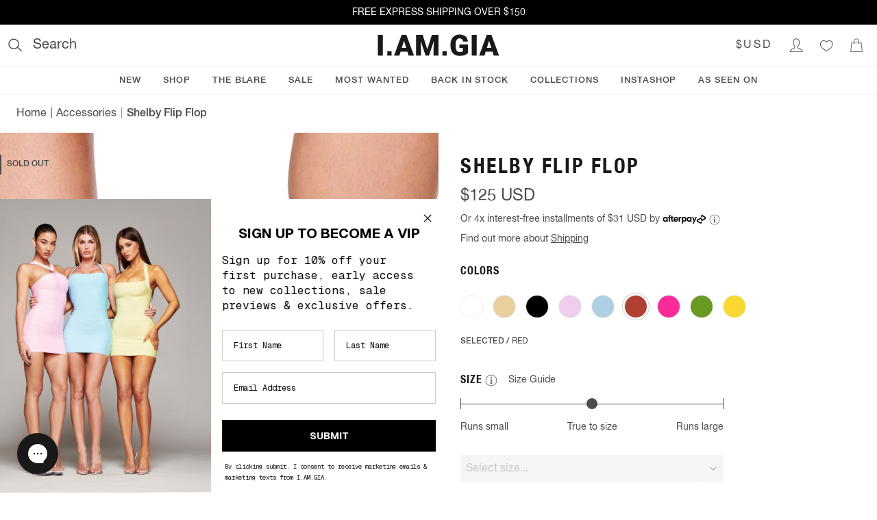

--- FILE ---
content_type: text/html; charset=utf-8
request_url: https://iamgia.com/au/products/shelby-flip-flop-red?collection=accessories
body_size: 38570
content:
<!DOCTYPE html><html lang="en" class="theme-iamgia text-gray-700 font-sans font-normal"><head><meta charSet="utf-8"/><meta name="viewport" content="width=device-width"/><link rel="alternate" hrefLang="en-AU" href="https://iamgia.com/au/products/shelby-flip-flop-red"/><link rel="alternate" hrefLang="en-NZ" href="https://iamgia.com/au/products/shelby-flip-flop-red"/><link rel="alternate" hrefLang="en" href="https://iamgia.com/au/products/shelby-flip-flop-red"/><link rel="alternate" hrefLang="x-default" href="https://iamgia.com/au/products/shelby-flip-flop-red"/><link rel="alternate" hrefLang="en-US" href="https://iamgia.com/products/shelby-flip-flop-red"/><link rel="alternate" hrefLang="en-CA" href="https://iamgia.com/products/shelby-flip-flop-red"/><title>SHELBY FLIP FLOP - RED | I.AM.GIA</title><meta name="robots" content="index,follow"/><meta name="description" content="Get our SHELBY FLIP FLOP in RED online now. Shop Axx. Buy now. Pay later with AFTERPAY."/><meta property="og:title" content="SHELBY FLIP FLOP - RED"/><meta property="og:description" content="Get our SHELBY FLIP FLOP in RED online now. Shop Axx. Buy now. Pay later with AFTERPAY."/><meta property="og:url" content="https://iamgia.com/au/products/shelby-flip-flop-red"/><meta property="og:type" content="product"/><meta property="og:image" content="https://cdn.shopify.com/s/files/1/1845/8019/files/GIACC14110_SHELBY_FLIP_FLOP_RED_3.jpg?v=1710806552"/><meta property="og:image:alt" content="SHELBY FLIP FLOP - RED"/><meta property="og:image" content="https://cdn.shopify.com/s/files/1/1845/8019/files/GIACC14110-CHERRYRED-SHELBYFLIPFLOP-FRONTAPPROVED.jpg?v=1710993292"/><meta property="og:image:alt" content="SHELBY FLIP FLOP - RED"/><meta property="og:image" content="https://cdn.shopify.com/s/files/1/1845/8019/files/GIACC14110-CHERRYRED-SHELBYFLIPFLOP-BACKAPPROVED.jpg?v=1710993292"/><meta property="og:image:alt" content="SHELBY FLIP FLOP - RED"/><meta property="og:site_name" content="I.AM.GIA"/><link rel="canonical" href="https://iamgia.com/au/products/shelby-flip-flop-red"/><script type="application/ld+json">{"@context":"https://schema.org","@type":"Product","image":["https://cdn.shopify.com/s/files/1/1845/8019/files/GIACC14110_SHELBY_FLIP_FLOP_RED_3.jpg?v=1710806552","https://cdn.shopify.com/s/files/1/1845/8019/files/GIACC14110-CHERRYRED-SHELBYFLIPFLOP-FRONTAPPROVED.jpg?v=1710993292","https://cdn.shopify.com/s/files/1/1845/8019/files/GIACC14110-CHERRYRED-SHELBYFLIPFLOP-BACKAPPROVED.jpg?v=1710993292","https://cdn.shopify.com/s/files/1/1845/8019/files/GIACC14110-CHERRYRED-SHELBYFLIPFLOP-SIDEAPPROVED.jpg?v=1710993292","https://cdn.shopify.com/s/files/1/1845/8019/files/GIACC14110_SHELBY_FLIP_FLOP_RED_6.jpg?v=1710993292","https://cdn.shopify.com/s/files/1/1845/8019/files/GIACC14110_SHELBY_FLIP_FLOP_RED_8_09507ade-274c-4c09-be0e-793be9d06700.jpg?v=1710993292","https://cdn.shopify.com/s/files/1/1845/8019/files/GIACC14110_SHELBY_FLIP_FLOP_RED_4.jpg?v=1710993292","https://cdn.shopify.com/s/files/1/1845/8019/files/GIACC14110_SHELBY_FLIP_FLOP_RED_2.jpg?v=1710993292","https://cdn.shopify.com/s/files/1/1845/8019/files/GIACC14110_SHELBY_FLIP_FLOP_RED_5.jpg?v=1710993292"],"brand":{"@type":"Brand","name":"I.AM.GIA"},"offers":[{"price":"119.0","priceCurrency":"AUD","itemCondition":"https://schema.org/NewCondition","availability":"https://schema.org/OutOfStock","gender":"female","@type":"Offer"}],"name":"SHELBY FLIP FLOP - RED"}</script><link rel="preload" as="image" imageSrcSet="https://cdn.shopify.com/s/files/1/1845/8019/files/GIACC14110_SHELBY_FLIP_FLOP_RED_3.jpg?v=1710806552&amp;width=1920&amp;quality=75 1x, https://cdn.shopify.com/s/files/1/1845/8019/files/GIACC14110_SHELBY_FLIP_FLOP_RED_3.jpg?v=1710806552&amp;width=3840&amp;quality=75 2x" fetchpriority="high"/><link rel="preconnect" href="//foursixty.com"/><link rel="dns-prefetch" href="//foursixty.com"/><meta name="next-head-count" content="27"/><script src="/static/js/geo-redirect.js"></script><script>runGeminiGeoRedirect('US');</script><script src="//rum-static.pingdom.net/pa-68e480139bf37300120009dc.js" async=""></script><link href="/static/fonts/fonts.iamgia.css" rel="stylesheet"/><link rel="icon" href="/icon" type="image/png" sizes="32x32"/><meta name="oke:subscriber_id" content="333ef5f7-5787-4cd1-ac2c-7ea197c691a6"/><link rel="preload" href="/_next/static/css/2278ed90fba9b229.css" as="style"/><link rel="stylesheet" href="/_next/static/css/2278ed90fba9b229.css" data-n-g=""/><link rel="preload" href="/_next/static/css/8cdea576da01251c.css" as="style"/><link rel="stylesheet" href="/_next/static/css/8cdea576da01251c.css" data-n-p=""/><noscript data-n-css=""></noscript><script defer="" nomodule="" src="/_next/static/chunks/polyfills-42372ed130431b0a.js"></script><script src="/_next/static/chunks/webpack-3fcef1346d4ba757.js" defer=""></script><script src="/_next/static/chunks/framework-03a3c56799d143da.js" defer=""></script><script src="/_next/static/chunks/main-1fcdaf42efce0ab1.js" defer=""></script><script src="/_next/static/chunks/pages/_app-b85a3cd1d0cd4260.js" defer=""></script><script src="/_next/static/chunks/290-c3aabf942a75c01a.js" defer=""></script><script src="/_next/static/chunks/793-afb1f657874b5a0b.js" defer=""></script><script src="/_next/static/chunks/480-bfa30f022d4b7576.js" defer=""></script><script src="/_next/static/chunks/254-d04aa94011977295.js" defer=""></script><script src="/_next/static/chunks/401-b939fff549d06137.js" defer=""></script><script src="/_next/static/chunks/574-c3b225a9017110d2.js" defer=""></script><script src="/_next/static/chunks/365-141427ea54d78f94.js" defer=""></script><script src="/_next/static/chunks/pages/products/%5Bhandle%5D-6fe01df33e6ebcc8.js" defer=""></script><script src="/_next/static/SRQ2rURWZMVervOHOGccH/_buildManifest.js" defer=""></script><script src="/_next/static/SRQ2rURWZMVervOHOGccH/_ssgManifest.js" defer=""></script></head><body class="text-sm leading-normal"><div id="__next"><header class="relative z-20 w-full bg-white"><div class="absolute left-0 z-10 -translate-x-full transform bg-white transition-transform focus-within:translate-x-0"><a class="block p-3 uppercase" href="#">Skip To Content</a><a class="mt-2 block p-3 uppercase" href="#">Skip To Footer</a></div><div class="p-2 text-center bg-gray-900 text-sm justify-center flex" style="background-color:black;color:white"><section class="flex w-full justify-center" aria-label="Announcement carousel"><div class="swiper w-full"><div class="swiper-wrapper"><div class="swiper-slide flex content-center items-center"><a href="/au/collections/all"><p>FREE EXPRESS SHIPPING FOR AUSTRALIAN ORDERS OVER $120</p></a></div><div class="swiper-slide flex content-center items-center"><a href="/au/collections/blare-set"><p>BLARE IS IN HER HOTTEST ERA YET... ALL NEW STYLES NOW LIVE</p></a></div></div></div></section></div><div class="flex justify-between border-b border-solid border-border lg:p-2"><div class="flex flex-1 items-center justify-start"><div class="lg:hidden"><button type="button" aria-label="Open main menu" class="m-1 p-2"><svg xmlns="http://www.w3.org/2000/svg" viewBox="0 0 50 50" width="20" height="20" fill="currentColor"><path d="M 0 9 L 0 11 L 50 11 L 50 9 Z M 0 24 L 0 26 L 50 26 L 50 24 Z M 0 39 L 0 41 L 50 41 L 50 39 Z"></path></svg></button></div><div class="hidden lg:block"><button type="button" class="flex cursor-text items-center rounded p-1 focus:outline-none focus:ring-2 focus:ring-blue-500 focus:ring-offset-2" color="textBody" aria-label="Open search"><svg xmlns="http://www.w3.org/2000/svg" width="20" height="20" viewBox="0 0 21 21"><g stroke="currentColor" stroke-width="1.5" fill="none" fill-rule="evenodd"><path d="M15.91 8.46A7.46 7.46 0 1 1 1 8.46a7.46 7.46 0 0 1 14.91 0z"></path><path d="M14.22 13.58l5.83 5.83" stroke-linecap="round"></path></g></svg><span class="ml-4 select-none text-xl">Search</span></button></div></div><a class="m-1 flex cursor-pointer items-center justify-center" aria-label="I.AM.GIA" href="/au"><svg viewBox="0 0 251 45" class="h-6 lg:h-8" style="transition:height 600ms ease-in-out"><path d="M488.092 185h-10.254v-42.656h10.254V185zm8.876-8.73h8.877V185h-8.877v-8.73zm41.57.761h-14.09L521.985 185H511l15.644-42.656h9.668L552.074 185h-11.045l-2.49-7.969zm-11.63-7.94h9.17l-4.6-14.794-4.57 14.795zm42.977-26.747l9.522 29.677 9.492-29.677h13.535V185h-10.312v-9.96l.996-20.392L582.805 185h-6.797l-10.341-30.38.996 20.42V185h-10.284v-42.656h13.506zm40.81 33.926h8.877V185h-8.877v-8.73zm52.264 3.457c-1.582 1.757-3.896 3.173-6.943 4.248-3.047 1.074-6.387 1.61-10.02 1.61-5.586 0-10.049-1.708-13.388-5.126-3.34-3.418-5.127-8.174-5.362-14.268l-.029-3.691c0-4.2.742-7.866 2.227-11.001 1.484-3.135 3.608-5.547 6.372-7.236 2.763-1.69 5.962-2.534 9.594-2.534 5.313 0 9.439 1.215 12.378 3.647 2.94 2.432 4.654 6.06 5.142 10.884h-9.902c-.352-2.383-1.114-4.082-2.286-5.098-1.171-1.016-2.832-1.523-4.98-1.523-2.578 0-4.57 1.093-5.977 3.28-1.406 2.188-2.119 5.313-2.138 9.376v2.578c0 4.258.727 7.456 2.182 9.595 1.455 2.138 3.745 3.208 6.87 3.208 2.676 0 4.668-.596 5.977-1.787v-6.621h-7.148v-7.061h17.431v17.52zM681.093 185h-10.254v-42.656h10.254V185zm32.577-7.969h-14.092L697.117 185h-10.986l15.644-42.656h9.668L727.205 185H716.16l-2.49-7.969zm-11.631-7.94h9.17l-4.6-14.794-4.57 14.795z" transform="translate(-477 -141)" fill="#000" stroke="none" stroke-width="1" fill-rule="evenodd" fill-opacity="0.9"></path></svg></a><div class="flex flex-1 items-center justify-end"><div class="lg:hidden"><button type="button" class="m-1 p-2" title="Search"><svg xmlns="http://www.w3.org/2000/svg" width="20" height="20" viewBox="0 0 21 21"><g stroke="currentColor" stroke-width="1.5" fill="none" fill-rule="evenodd"><path d="M15.91 8.46A7.46 7.46 0 1 1 1 8.46a7.46 7.46 0 0 1 14.91 0z"></path><path d="M14.22 13.58l5.83 5.83" stroke-linecap="round"></path></g></svg></button></div><div class="hidden lg:block"><button class="flex-row text-base font-normal font-inheri h-[35px] w-[35px] inline-flex items-center justify-center text-inputTextPlaceholder bg-transparent focus:outline-none focus:shadow-[0_0_0_4px_rgb(235,235,235)] active:shadow-[0_0_0_4px_rgb(235,235,235)] focus:border-transparent px-[40px] py-[18px] uppercase tracking-widest hover:bg-gray-200 hover:text-inputText" type="button" name="Select Currency" id="radix-:R1dhj6:" aria-haspopup="menu" aria-expanded="false" data-state="closed"><span class="flex-1 self-center">$AUD</span></button></div><div class="hidden lg:block"><a href="/au/account/login"><button type="button" class="m-1 p-2" aria-label="Login to Account"><svg xmlns="http://www.w3.org/2000/svg" viewBox="3 4 43 40" width="20" height="20" fill="currentColor"><path d="M 25 3 C 19.464844 3 15 7.464844 15 13 L 15 19 C 15 22.238281 16.585938 25.144531 19 26.96875 L 19 31.5 C 19 31.605469 18.980469 31.695313 18.71875 31.9375 C 18.457031 32.179688 17.992188 32.503906 17.375 32.8125 C 16.144531 33.429688 14.367188 34.0625 12.5625 34.9375 C 10.757813 35.8125 8.886719 36.925781 7.4375 38.53125 C 5.988281 40.136719 5 42.289063 5 45 L 5 46 L 45 46 L 45 45 C 45 42.265625 44.011719 40.105469 42.5625 38.5 C 41.113281 36.894531 39.242188 35.800781 37.4375 34.9375 C 35.632813 34.074219 33.851563 33.421875 32.625 32.8125 C 32.011719 32.507813 31.539063 32.210938 31.28125 31.96875 C 31.023438 31.726563 31 31.625 31 31.5 L 31 26.96875 C 33.414063 25.144531 35 22.238281 35 19 L 35 13 C 35 7.464844 30.535156 3 25 3 Z M 25 5 C 29.464844 5 33 8.535156 33 13 L 33 19 C 33 21.757813 31.558594 24.242188 29.4375 25.65625 L 29 25.96875 L 29 31.5 C 29 32.273438 29.398438 32.957031 29.90625 33.4375 C 30.414063 33.917969 31.050781 34.277344 31.75 34.625 C 33.148438 35.320313 34.867188 35.9375 36.5625 36.75 C 38.257813 37.5625 39.886719 38.542969 41.0625 39.84375 C 42.039063 40.921875 42.605469 42.304688 42.8125 44 L 7.1875 44 C 7.394531 42.324219 7.964844 40.957031 8.9375 39.875 C 10.113281 38.570313 11.742188 37.574219 13.4375 36.75 C 15.132813 35.925781 16.855469 35.289063 18.25 34.59375 C 18.945313 34.246094 19.589844 33.878906 20.09375 33.40625 C 20.597656 32.933594 21 32.269531 21 31.5 L 21 25.96875 L 20.5625 25.65625 C 18.441406 24.242188 17 21.757813 17 19 L 17 13 C 17 8.535156 20.535156 5 25 5 Z "></path></svg></button></a></div><div class="hidden lg:block"><a href="/au/account/wishlist"><button type="button" class="m-1 p-2" aria-label="Wishlist"><svg xmlns="http://www.w3.org/2000/svg" viewBox="3 4 43 40" width="20" height="20" fill="currentColor"><path d="M 16.375 9 C 10.117188 9 5 14.054688 5 20.28125 C 5 33.050781 19.488281 39.738281 24.375 43.78125 L 25 44.3125 L 25.625 43.78125 C 30.511719 39.738281 45 33.050781 45 20.28125 C 45 14.054688 39.882813 9 33.625 9 C 30.148438 9 27.085938 10.613281 25 13.0625 C 22.914063 10.613281 19.851563 9 16.375 9 Z M 16.375 11 C 19.640625 11 22.480469 12.652344 24.15625 15.15625 L 25 16.40625 L 25.84375 15.15625 C 27.519531 12.652344 30.359375 11 33.625 11 C 38.808594 11 43 15.144531 43 20.28125 C 43 31.179688 30.738281 37.289063 25 41.78125 C 19.261719 37.289063 7 31.179688 7 20.28125 C 7 15.144531 11.1875 11 16.375 11 Z "></path></svg></button></a></div><div><button type="button" class="m-1 p-2" aria-label="Show Cart"><svg xmlns="http://www.w3.org/2000/svg" viewBox="0 0 50 50" width="20" height="20" fill="currentColor"><path d="M 25 1 C 19.464844 1 15 5.464844 15 11 L 15 13 L 7.09375 13 L 7 13.875 L 3 48.875 L 2.875 50 L 47.125 50 L 47 48.875 L 43 13.875 L 42.90625 13 L 35 13 L 35 11 C 35 5.464844 30.535156 1 25 1 Z M 25 3 C 29.464844 3 33 6.535156 33 11 L 33 13 L 17 13 L 17 11 C 17 6.535156 20.535156 3 25 3 Z M 8.90625 15 L 15 15 L 15 17.28125 C 14.402344 17.628906 14 18.261719 14 19 C 14 20.105469 14.894531 21 16 21 C 17.105469 21 18 20.105469 18 19 C 18 18.261719 17.597656 17.628906 17 17.28125 L 17 15 L 33 15 L 33 17.28125 C 32.402344 17.628906 32 18.261719 32 19 C 32 20.105469 32.894531 21 34 21 C 35.105469 21 36 20.105469 36 19 C 36 18.261719 35.597656 17.628906 35 17.28125 L 35 15 L 41.09375 15 L 44.875 48 L 5.125 48 Z"></path></svg></button></div></div></div><nav aria-label="Main" data-orientation="horizontal" dir="ltr" class="relative hidden w-screen border-b border-solid border-border lg:block"><div style="position:relative"><ul data-orientation="horizontal" class="center m-0 flex list-none flex-wrap justify-center gap-x-4 rounded-md bg-white" dir="ltr"><li><button id="radix-:R21j6:-trigger-new" data-state="closed" aria-controls="radix-:R21j6:-content-new" class="mt-[3px] block cursor-pointer border-0 border-b-2 border-solid border-transparent px-4 py-2 transition-colors duration-300 ease-in-out hover:border-navLinkActiveBorder focus:border-navLinkActiveBorder focus:outline-none text-[13px] font-medium uppercase font-sans tracking-wider" data-radix-collection-item="">New</button></li><li><button id="radix-:R21j6:-trigger-shop" data-state="closed" aria-expanded="false" aria-controls="radix-:R21j6:-content-shop" class="mt-[3px] block cursor-pointer border-0 border-b-2 border-solid border-transparent px-4 py-2 transition-colors duration-300 ease-in-out hover:border-navLinkActiveBorder focus:border-navLinkActiveBorder focus:outline-none text-[13px] font-medium uppercase font-sans tracking-wider" aria-label="Shop menu" aria-haspopup="menu" title="Shop - Press Enter or Space to open submenu" data-radix-collection-item="">Shop</button></li><li><button id="radix-:R21j6:-trigger-the-blare" data-state="closed" aria-expanded="false" aria-controls="radix-:R21j6:-content-the-blare" class="mt-[3px] block cursor-pointer border-0 border-b-2 border-solid border-transparent px-4 py-2 transition-colors duration-300 ease-in-out hover:border-navLinkActiveBorder focus:border-navLinkActiveBorder focus:outline-none text-[13px] font-medium uppercase font-sans tracking-wider" aria-label="THE BLARE menu" aria-haspopup="menu" title="THE BLARE - Press Enter or Space to open submenu" data-radix-collection-item="">THE BLARE</button></li><li><button id="radix-:R21j6:-trigger-sale" data-state="closed" aria-expanded="false" aria-controls="radix-:R21j6:-content-sale" class="mt-[3px] block cursor-pointer border-0 border-b-2 border-solid border-transparent px-4 py-2 transition-colors duration-300 ease-in-out hover:border-navLinkActiveBorder focus:border-navLinkActiveBorder focus:outline-none text-[13px] font-medium uppercase font-sans tracking-wider" aria-label="Sale menu" aria-haspopup="menu" title="Sale - Press Enter or Space to open submenu" data-radix-collection-item="">Sale</button></li><li><button id="radix-:R21j6:-trigger-most-wanted-" data-state="closed" aria-controls="radix-:R21j6:-content-most-wanted-" class="mt-[3px] block cursor-pointer border-0 border-b-2 border-solid border-transparent px-4 py-2 transition-colors duration-300 ease-in-out hover:border-navLinkActiveBorder focus:border-navLinkActiveBorder focus:outline-none text-[13px] font-medium uppercase font-sans tracking-wider" data-radix-collection-item="">Most Wanted </button></li><li><button id="radix-:R21j6:-trigger-back-in-stock" data-state="closed" aria-controls="radix-:R21j6:-content-back-in-stock" class="mt-[3px] block cursor-pointer border-0 border-b-2 border-solid border-transparent px-4 py-2 transition-colors duration-300 ease-in-out hover:border-navLinkActiveBorder focus:border-navLinkActiveBorder focus:outline-none text-[13px] font-medium uppercase font-sans tracking-wider" data-radix-collection-item="">Back in Stock</button></li><li><button id="radix-:R21j6:-trigger-collections" data-state="closed" aria-expanded="false" aria-controls="radix-:R21j6:-content-collections" class="mt-[3px] block cursor-pointer border-0 border-b-2 border-solid border-transparent px-4 py-2 transition-colors duration-300 ease-in-out hover:border-navLinkActiveBorder focus:border-navLinkActiveBorder focus:outline-none text-[13px] font-medium uppercase font-sans tracking-wider" aria-label="Collections menu" aria-haspopup="menu" title="Collections - Press Enter or Space to open submenu" data-radix-collection-item="">Collections</button></li><li><button id="radix-:R21j6:-trigger-instashop-" data-state="closed" aria-controls="radix-:R21j6:-content-instashop-" class="mt-[3px] block cursor-pointer border-0 border-b-2 border-solid border-transparent px-4 py-2 transition-colors duration-300 ease-in-out hover:border-navLinkActiveBorder focus:border-navLinkActiveBorder focus:outline-none text-[13px] font-medium uppercase font-sans tracking-wider" data-radix-collection-item="">INSTASHOP </button></li><li><button id="radix-:R21j6:-trigger-as-seen-on-" data-state="closed" aria-controls="radix-:R21j6:-content-as-seen-on-" class="mt-[3px] block cursor-pointer border-0 border-b-2 border-solid border-transparent px-4 py-2 transition-colors duration-300 ease-in-out hover:border-navLinkActiveBorder focus:border-navLinkActiveBorder focus:outline-none text-[13px] font-medium uppercase font-sans tracking-wider" data-radix-collection-item="">As Seen On </button></li></ul></div><div class="perspective-[2000px] absolute left-0 top-full w-full"></div></nav></header><main><div class="border-b border-solid border-border"><nav aria-label="Breadcrumb" class="mx-14px my-10px font-sans md:mx-6 md:my-4"><a class="text-sm last:font-medium focus:bg-inherit md:text-base" href="/au">Home</a><span aria-hidden="true" class="inline-block h-[0.7rem] translate-y-px md:h-4 md:translate-y-[3px]" style="border-right:0.1rem solid currentcolor;margin:0 0.4rem;color:#999;rotate:15deg"></span><a class="text-sm last:font-medium focus:bg-inherit md:text-base" href="/au/collections/accessories">Accessories</a><span aria-hidden="true" class="inline-block h-[0.7rem] translate-y-px md:h-4 md:translate-y-[3px]" style="border-right:0.1rem solid currentcolor;margin:0 0.4rem;color:#999;rotate:15deg"></span><a aria-current="page" class="text-sm last:font-medium focus:bg-inherit md:text-base" href="/au/products/shelby-flip-flop-red?collection=accessories">Shelby Flip Flop</a></nav><div class="relative flex flex-wrap"><section class="relative w-full lg:hidden" aria-label="Product image gallery"><div class="swiper" style="--swiper-pagination-bullet-inactive-color:#191919;--swiper-theme-color:#191919"><div class="swiper-wrapper"><div class="swiper-slide"><div class="relative"><img alt="SHELBY FLIP FLOP - RED" fetchpriority="high" width="1365" height="0" decoding="async" data-nimg="1" style="color:transparent;width:100%;height:auto;max-width:100%" srcSet="https://cdn.shopify.com/s/files/1/1845/8019/files/GIACC14110_SHELBY_FLIP_FLOP_RED_3.jpg?v=1710806552&amp;width=1920&amp;quality=75 1x, https://cdn.shopify.com/s/files/1/1845/8019/files/GIACC14110_SHELBY_FLIP_FLOP_RED_3.jpg?v=1710806552&amp;width=3840&amp;quality=75 2x" src="https://cdn.shopify.com/s/files/1/1845/8019/files/GIACC14110_SHELBY_FLIP_FLOP_RED_3.jpg?v=1710806552&amp;width=3840&amp;quality=75"/></div></div><div class="swiper-slide"><div class="relative"><img alt="SHELBY FLIP FLOP - RED" loading="lazy" width="1532" height="0" decoding="async" data-nimg="1" style="color:transparent;width:100%;height:auto;max-width:100%" srcSet="https://cdn.shopify.com/s/files/1/1845/8019/files/GIACC14110-CHERRYRED-SHELBYFLIPFLOP-FRONTAPPROVED.jpg?v=1710993292&amp;width=1920&amp;quality=75 1x, https://cdn.shopify.com/s/files/1/1845/8019/files/GIACC14110-CHERRYRED-SHELBYFLIPFLOP-FRONTAPPROVED.jpg?v=1710993292&amp;width=3840&amp;quality=75 2x" src="https://cdn.shopify.com/s/files/1/1845/8019/files/GIACC14110-CHERRYRED-SHELBYFLIPFLOP-FRONTAPPROVED.jpg?v=1710993292&amp;width=3840&amp;quality=75"/></div></div><div class="swiper-slide"><div class="relative"><img alt="SHELBY FLIP FLOP - RED" loading="lazy" width="1532" height="0" decoding="async" data-nimg="1" style="color:transparent;width:100%;height:auto;max-width:100%" srcSet="https://cdn.shopify.com/s/files/1/1845/8019/files/GIACC14110-CHERRYRED-SHELBYFLIPFLOP-BACKAPPROVED.jpg?v=1710993292&amp;width=1920&amp;quality=75 1x, https://cdn.shopify.com/s/files/1/1845/8019/files/GIACC14110-CHERRYRED-SHELBYFLIPFLOP-BACKAPPROVED.jpg?v=1710993292&amp;width=3840&amp;quality=75 2x" src="https://cdn.shopify.com/s/files/1/1845/8019/files/GIACC14110-CHERRYRED-SHELBYFLIPFLOP-BACKAPPROVED.jpg?v=1710993292&amp;width=3840&amp;quality=75"/></div></div><div class="swiper-slide"><div class="relative"><img alt="SHELBY FLIP FLOP - RED" loading="lazy" width="1532" height="0" decoding="async" data-nimg="1" style="color:transparent;width:100%;height:auto;max-width:100%" srcSet="https://cdn.shopify.com/s/files/1/1845/8019/files/GIACC14110-CHERRYRED-SHELBYFLIPFLOP-SIDEAPPROVED.jpg?v=1710993292&amp;width=1920&amp;quality=75 1x, https://cdn.shopify.com/s/files/1/1845/8019/files/GIACC14110-CHERRYRED-SHELBYFLIPFLOP-SIDEAPPROVED.jpg?v=1710993292&amp;width=3840&amp;quality=75 2x" src="https://cdn.shopify.com/s/files/1/1845/8019/files/GIACC14110-CHERRYRED-SHELBYFLIPFLOP-SIDEAPPROVED.jpg?v=1710993292&amp;width=3840&amp;quality=75"/></div></div><div class="swiper-slide"><div class="relative"><img alt="SHELBY FLIP FLOP - RED" loading="lazy" width="1365" height="0" decoding="async" data-nimg="1" style="color:transparent;width:100%;height:auto;max-width:100%" srcSet="https://cdn.shopify.com/s/files/1/1845/8019/files/GIACC14110_SHELBY_FLIP_FLOP_RED_6.jpg?v=1710993292&amp;width=1920&amp;quality=75 1x, https://cdn.shopify.com/s/files/1/1845/8019/files/GIACC14110_SHELBY_FLIP_FLOP_RED_6.jpg?v=1710993292&amp;width=3840&amp;quality=75 2x" src="https://cdn.shopify.com/s/files/1/1845/8019/files/GIACC14110_SHELBY_FLIP_FLOP_RED_6.jpg?v=1710993292&amp;width=3840&amp;quality=75"/></div></div><div class="swiper-slide"><div class="relative"><img alt="SHELBY FLIP FLOP - RED" loading="lazy" width="1365" height="0" decoding="async" data-nimg="1" style="color:transparent;width:100%;height:auto;max-width:100%" srcSet="https://cdn.shopify.com/s/files/1/1845/8019/files/GIACC14110_SHELBY_FLIP_FLOP_RED_8_09507ade-274c-4c09-be0e-793be9d06700.jpg?v=1710993292&amp;width=1920&amp;quality=75 1x, https://cdn.shopify.com/s/files/1/1845/8019/files/GIACC14110_SHELBY_FLIP_FLOP_RED_8_09507ade-274c-4c09-be0e-793be9d06700.jpg?v=1710993292&amp;width=3840&amp;quality=75 2x" src="https://cdn.shopify.com/s/files/1/1845/8019/files/GIACC14110_SHELBY_FLIP_FLOP_RED_8_09507ade-274c-4c09-be0e-793be9d06700.jpg?v=1710993292&amp;width=3840&amp;quality=75"/></div></div><div class="swiper-slide"><div class="relative"><img alt="SHELBY FLIP FLOP - RED" loading="lazy" width="1365" height="0" decoding="async" data-nimg="1" style="color:transparent;width:100%;height:auto;max-width:100%" srcSet="https://cdn.shopify.com/s/files/1/1845/8019/files/GIACC14110_SHELBY_FLIP_FLOP_RED_4.jpg?v=1710993292&amp;width=1920&amp;quality=75 1x, https://cdn.shopify.com/s/files/1/1845/8019/files/GIACC14110_SHELBY_FLIP_FLOP_RED_4.jpg?v=1710993292&amp;width=3840&amp;quality=75 2x" src="https://cdn.shopify.com/s/files/1/1845/8019/files/GIACC14110_SHELBY_FLIP_FLOP_RED_4.jpg?v=1710993292&amp;width=3840&amp;quality=75"/></div></div><div class="swiper-slide"><div class="relative"><img alt="SHELBY FLIP FLOP - RED" loading="lazy" width="1365" height="0" decoding="async" data-nimg="1" style="color:transparent;width:100%;height:auto;max-width:100%" srcSet="https://cdn.shopify.com/s/files/1/1845/8019/files/GIACC14110_SHELBY_FLIP_FLOP_RED_2.jpg?v=1710993292&amp;width=1920&amp;quality=75 1x, https://cdn.shopify.com/s/files/1/1845/8019/files/GIACC14110_SHELBY_FLIP_FLOP_RED_2.jpg?v=1710993292&amp;width=3840&amp;quality=75 2x" src="https://cdn.shopify.com/s/files/1/1845/8019/files/GIACC14110_SHELBY_FLIP_FLOP_RED_2.jpg?v=1710993292&amp;width=3840&amp;quality=75"/></div></div><div class="swiper-slide"><div class="relative"><img alt="SHELBY FLIP FLOP - RED" loading="lazy" width="1365" height="0" decoding="async" data-nimg="1" style="color:transparent;width:100%;height:auto;max-width:100%" srcSet="https://cdn.shopify.com/s/files/1/1845/8019/files/GIACC14110_SHELBY_FLIP_FLOP_RED_5.jpg?v=1710993292&amp;width=1920&amp;quality=75 1x, https://cdn.shopify.com/s/files/1/1845/8019/files/GIACC14110_SHELBY_FLIP_FLOP_RED_5.jpg?v=1710993292&amp;width=3840&amp;quality=75 2x" src="https://cdn.shopify.com/s/files/1/1845/8019/files/GIACC14110_SHELBY_FLIP_FLOP_RED_5.jpg?v=1710993292&amp;width=3840&amp;quality=75"/></div></div></div><div class="swiper-pagination"></div></div><div class="absolute right-[12px] top-[26px] z-[1] flex items-center justify-center rounded-full bg-[#191919] px-2 py-1 leading-[1.1] text-white">1 / 9</div><div class="pointer-events-none absolute left-0 top-[22px] z-10 lg:top-[32px]"><div class="border-l-2 border-solid p-2 text-xs font-medium uppercase leading-[1.1] text-gray-700 bg-transparent border-l-gray-700">sold out</div></div></section><div class="relative hidden w-full lg:block"><div class="pointer-events-none absolute left-0 top-[22px] z-10 lg:top-[32px]"><div class="border-l-2 border-solid p-2 text-xs font-medium uppercase leading-[1.1] text-gray-700 bg-transparent border-l-gray-700">sold out</div></div></div><div class="border-grey-50 relative hidden border-r lg:flex lg:basis-7/12 lg:flex-row lg:flex-wrap lg:content-start xl:basis-1/2"><div class="w-full"><div class="relative" style="--image-height:undefinedpx"><div class="h-auto w-full leading-0"><figure class="iiz  w-full MagnifiedImage_magnifyImage__lT8BX"><div><img loading="eager" alt="SHELBY FLIP FLOP - RED" srcSet="https://cdn.shopify.com/s/files/1/1845/8019/files/GIACC14110_SHELBY_FLIP_FLOP_RED_3_690x.progressive.jpg?v=1710806552 690w, https://cdn.shopify.com/s/files/1/1845/8019/files/GIACC14110_SHELBY_FLIP_FLOP_RED_3_720x.progressive.jpg?v=1710806552 720w, https://cdn.shopify.com/s/files/1/1845/8019/files/GIACC14110_SHELBY_FLIP_FLOP_RED_3_960x.progressive.jpg?v=1710806552 960w, https://cdn.shopify.com/s/files/1/1845/8019/files/GIACC14110_SHELBY_FLIP_FLOP_RED_3_1280x.progressive.jpg?v=1710806552 1280w" sizes="(max-width: 1200px) 66vw, 50vw" class="iiz__img   " style="transition:opacity 0ms linear 0ms, visibility 0ms linear 0ms" src="https://cdn.shopify.com/s/files/1/1845/8019/files/GIACC14110_SHELBY_FLIP_FLOP_RED_3_640x.progressive.jpg?v=1710806552"/></div></figure></div></div></div><div class="w-1/2"><div class="relative" style="--image-height:undefinedpx"><div class="h-auto w-full leading-0"><figure class="iiz  w-full MagnifiedImage_magnifyImage__lT8BX"><div><img loading="lazy" alt="SHELBY FLIP FLOP - RED" srcSet="https://cdn.shopify.com/s/files/1/1845/8019/files/GIACC14110-CHERRYRED-SHELBYFLIPFLOP-FRONTAPPROVED_690x.progressive.jpg?v=1710993292 690w, https://cdn.shopify.com/s/files/1/1845/8019/files/GIACC14110-CHERRYRED-SHELBYFLIPFLOP-FRONTAPPROVED_720x.progressive.jpg?v=1710993292 720w, https://cdn.shopify.com/s/files/1/1845/8019/files/GIACC14110-CHERRYRED-SHELBYFLIPFLOP-FRONTAPPROVED_960x.progressive.jpg?v=1710993292 960w, https://cdn.shopify.com/s/files/1/1845/8019/files/GIACC14110-CHERRYRED-SHELBYFLIPFLOP-FRONTAPPROVED_1280x.progressive.jpg?v=1710993292 1280w" sizes="(max-width: 1200px) 66vw, 50vw" class="iiz__img   " style="transition:opacity 0ms linear 0ms, visibility 0ms linear 0ms" src="https://cdn.shopify.com/s/files/1/1845/8019/files/GIACC14110-CHERRYRED-SHELBYFLIPFLOP-FRONTAPPROVED_640x.progressive.jpg?v=1710993292"/></div></figure></div></div></div><div class="w-1/2"><div class="relative" style="--image-height:undefinedpx"><div class="h-auto w-full leading-0"><figure class="iiz  w-full MagnifiedImage_magnifyImage__lT8BX"><div><img loading="lazy" alt="SHELBY FLIP FLOP - RED" srcSet="https://cdn.shopify.com/s/files/1/1845/8019/files/GIACC14110-CHERRYRED-SHELBYFLIPFLOP-BACKAPPROVED_690x.progressive.jpg?v=1710993292 690w, https://cdn.shopify.com/s/files/1/1845/8019/files/GIACC14110-CHERRYRED-SHELBYFLIPFLOP-BACKAPPROVED_720x.progressive.jpg?v=1710993292 720w, https://cdn.shopify.com/s/files/1/1845/8019/files/GIACC14110-CHERRYRED-SHELBYFLIPFLOP-BACKAPPROVED_960x.progressive.jpg?v=1710993292 960w, https://cdn.shopify.com/s/files/1/1845/8019/files/GIACC14110-CHERRYRED-SHELBYFLIPFLOP-BACKAPPROVED_1280x.progressive.jpg?v=1710993292 1280w" sizes="(max-width: 1200px) 66vw, 50vw" class="iiz__img   " style="transition:opacity 0ms linear 0ms, visibility 0ms linear 0ms" src="https://cdn.shopify.com/s/files/1/1845/8019/files/GIACC14110-CHERRYRED-SHELBYFLIPFLOP-BACKAPPROVED_640x.progressive.jpg?v=1710993292"/></div></figure></div></div></div><div class="w-full"><div class="relative" style="--image-height:undefinedpx"><div class="h-auto w-full leading-0"><figure class="iiz  w-full MagnifiedImage_magnifyImage__lT8BX"><div><img loading="lazy" alt="SHELBY FLIP FLOP - RED" srcSet="https://cdn.shopify.com/s/files/1/1845/8019/files/GIACC14110-CHERRYRED-SHELBYFLIPFLOP-SIDEAPPROVED_690x.progressive.jpg?v=1710993292 690w, https://cdn.shopify.com/s/files/1/1845/8019/files/GIACC14110-CHERRYRED-SHELBYFLIPFLOP-SIDEAPPROVED_720x.progressive.jpg?v=1710993292 720w, https://cdn.shopify.com/s/files/1/1845/8019/files/GIACC14110-CHERRYRED-SHELBYFLIPFLOP-SIDEAPPROVED_960x.progressive.jpg?v=1710993292 960w, https://cdn.shopify.com/s/files/1/1845/8019/files/GIACC14110-CHERRYRED-SHELBYFLIPFLOP-SIDEAPPROVED_1280x.progressive.jpg?v=1710993292 1280w" sizes="(max-width: 1200px) 66vw, 50vw" class="iiz__img   " style="transition:opacity 0ms linear 0ms, visibility 0ms linear 0ms" src="https://cdn.shopify.com/s/files/1/1845/8019/files/GIACC14110-CHERRYRED-SHELBYFLIPFLOP-SIDEAPPROVED_640x.progressive.jpg?v=1710993292"/></div></figure></div></div></div><div class="w-1/2"><div class="relative" style="--image-height:undefinedpx"><div class="h-auto w-full leading-0"><figure class="iiz  w-full MagnifiedImage_magnifyImage__lT8BX"><div><img loading="lazy" alt="SHELBY FLIP FLOP - RED" srcSet="https://cdn.shopify.com/s/files/1/1845/8019/files/GIACC14110_SHELBY_FLIP_FLOP_RED_6_690x.progressive.jpg?v=1710993292 690w, https://cdn.shopify.com/s/files/1/1845/8019/files/GIACC14110_SHELBY_FLIP_FLOP_RED_6_720x.progressive.jpg?v=1710993292 720w, https://cdn.shopify.com/s/files/1/1845/8019/files/GIACC14110_SHELBY_FLIP_FLOP_RED_6_960x.progressive.jpg?v=1710993292 960w, https://cdn.shopify.com/s/files/1/1845/8019/files/GIACC14110_SHELBY_FLIP_FLOP_RED_6_1280x.progressive.jpg?v=1710993292 1280w" sizes="(max-width: 1200px) 66vw, 50vw" class="iiz__img   " style="transition:opacity 0ms linear 0ms, visibility 0ms linear 0ms" src="https://cdn.shopify.com/s/files/1/1845/8019/files/GIACC14110_SHELBY_FLIP_FLOP_RED_6_640x.progressive.jpg?v=1710993292"/></div></figure></div></div></div><div class="w-1/2"><div class="relative" style="--image-height:undefinedpx"><div class="h-auto w-full leading-0"><figure class="iiz  w-full MagnifiedImage_magnifyImage__lT8BX"><div><img loading="lazy" alt="SHELBY FLIP FLOP - RED" srcSet="https://cdn.shopify.com/s/files/1/1845/8019/files/GIACC14110_SHELBY_FLIP_FLOP_RED_8_09507ade-274c-4c09-be0e-793be9d06700_690x.progressive.jpg?v=1710993292 690w, https://cdn.shopify.com/s/files/1/1845/8019/files/GIACC14110_SHELBY_FLIP_FLOP_RED_8_09507ade-274c-4c09-be0e-793be9d06700_720x.progressive.jpg?v=1710993292 720w, https://cdn.shopify.com/s/files/1/1845/8019/files/GIACC14110_SHELBY_FLIP_FLOP_RED_8_09507ade-274c-4c09-be0e-793be9d06700_960x.progressive.jpg?v=1710993292 960w, https://cdn.shopify.com/s/files/1/1845/8019/files/GIACC14110_SHELBY_FLIP_FLOP_RED_8_09507ade-274c-4c09-be0e-793be9d06700_1280x.progressive.jpg?v=1710993292 1280w" sizes="(max-width: 1200px) 66vw, 50vw" class="iiz__img   " style="transition:opacity 0ms linear 0ms, visibility 0ms linear 0ms" src="https://cdn.shopify.com/s/files/1/1845/8019/files/GIACC14110_SHELBY_FLIP_FLOP_RED_8_09507ade-274c-4c09-be0e-793be9d06700_640x.progressive.jpg?v=1710993292"/></div></figure></div></div></div><div class="w-full"><div class="relative" style="--image-height:undefinedpx"><div class="h-auto w-full leading-0"><figure class="iiz  w-full MagnifiedImage_magnifyImage__lT8BX"><div><img loading="lazy" alt="SHELBY FLIP FLOP - RED" srcSet="https://cdn.shopify.com/s/files/1/1845/8019/files/GIACC14110_SHELBY_FLIP_FLOP_RED_4_690x.progressive.jpg?v=1710993292 690w, https://cdn.shopify.com/s/files/1/1845/8019/files/GIACC14110_SHELBY_FLIP_FLOP_RED_4_720x.progressive.jpg?v=1710993292 720w, https://cdn.shopify.com/s/files/1/1845/8019/files/GIACC14110_SHELBY_FLIP_FLOP_RED_4_960x.progressive.jpg?v=1710993292 960w, https://cdn.shopify.com/s/files/1/1845/8019/files/GIACC14110_SHELBY_FLIP_FLOP_RED_4_1280x.progressive.jpg?v=1710993292 1280w" sizes="(max-width: 1200px) 66vw, 50vw" class="iiz__img   " style="transition:opacity 0ms linear 0ms, visibility 0ms linear 0ms" src="https://cdn.shopify.com/s/files/1/1845/8019/files/GIACC14110_SHELBY_FLIP_FLOP_RED_4_640x.progressive.jpg?v=1710993292"/></div></figure></div></div></div><div class="w-1/2"><div class="relative" style="--image-height:undefinedpx"><div class="h-auto w-full leading-0"><figure class="iiz  w-full MagnifiedImage_magnifyImage__lT8BX"><div><img loading="lazy" alt="SHELBY FLIP FLOP - RED" srcSet="https://cdn.shopify.com/s/files/1/1845/8019/files/GIACC14110_SHELBY_FLIP_FLOP_RED_2_690x.progressive.jpg?v=1710993292 690w, https://cdn.shopify.com/s/files/1/1845/8019/files/GIACC14110_SHELBY_FLIP_FLOP_RED_2_720x.progressive.jpg?v=1710993292 720w, https://cdn.shopify.com/s/files/1/1845/8019/files/GIACC14110_SHELBY_FLIP_FLOP_RED_2_960x.progressive.jpg?v=1710993292 960w, https://cdn.shopify.com/s/files/1/1845/8019/files/GIACC14110_SHELBY_FLIP_FLOP_RED_2_1280x.progressive.jpg?v=1710993292 1280w" sizes="(max-width: 1200px) 66vw, 50vw" class="iiz__img   " style="transition:opacity 0ms linear 0ms, visibility 0ms linear 0ms" src="https://cdn.shopify.com/s/files/1/1845/8019/files/GIACC14110_SHELBY_FLIP_FLOP_RED_2_640x.progressive.jpg?v=1710993292"/></div></figure></div></div></div><div class="w-1/2"><div class="relative" style="--image-height:undefinedpx"><div class="h-auto w-full leading-0"><figure class="iiz  w-full MagnifiedImage_magnifyImage__lT8BX"><div><img loading="lazy" alt="SHELBY FLIP FLOP - RED" srcSet="https://cdn.shopify.com/s/files/1/1845/8019/files/GIACC14110_SHELBY_FLIP_FLOP_RED_5_690x.progressive.jpg?v=1710993292 690w, https://cdn.shopify.com/s/files/1/1845/8019/files/GIACC14110_SHELBY_FLIP_FLOP_RED_5_720x.progressive.jpg?v=1710993292 720w, https://cdn.shopify.com/s/files/1/1845/8019/files/GIACC14110_SHELBY_FLIP_FLOP_RED_5_960x.progressive.jpg?v=1710993292 960w, https://cdn.shopify.com/s/files/1/1845/8019/files/GIACC14110_SHELBY_FLIP_FLOP_RED_5_1280x.progressive.jpg?v=1710993292 1280w" sizes="(max-width: 1200px) 66vw, 50vw" class="iiz__img   " style="transition:opacity 0ms linear 0ms, visibility 0ms linear 0ms" src="https://cdn.shopify.com/s/files/1/1845/8019/files/GIACC14110_SHELBY_FLIP_FLOP_RED_5_640x.progressive.jpg?v=1710993292"/></div></figure></div></div></div></div><div class="basis-full overflow-hidden p-6 md:p-8 lg:basis-5/12 xl:basis-1/2"><div class="sticky·lg:mt-info-panel-initial-offset" style="top:32px"><h1 class="text-gray-900 font-condensed uppercase text-3xl tracking-widest">SHELBY FLIP FLOP</h1><div class="py-2"><div class="flex w-full flex-row flex-wrap items-center gap-2 text-body text-2xl"><span class="">$119 AUD</span></div></div><p>Or 4x interest-free installments of<!-- --> <!-- -->$30 AUD<!-- --> by<svg class="mx-1 inline-block" width="64" viewBox="0 0 36 7"><path d="m 35.148438,1.515 -1.06,-0.61 -1.06,-0.64 a 1.07,1.07 0 0 0 -1.6,0.93 v 0.13 a 0.23,0.23 0 0 0 0.1,0.19 l 0.5,0.28 a 0.2,0.2 0 0 0 0.28,-0.08 0.19,0.19 0 0 0 0,-0.1 v -0.32 a 0.21,0.21 0 0 1 0.2,-0.22 h 0.12 l 1,0.57 1,0.56 a 0.22,0.22 0 0 1 0.07,0.3 l -0.07,0.07 -1,0.56 -1,0.57 a 0.21,0.21 0 0 1 -0.29,-0.07 0.24,0.24 0 0 1 0,-0.12 v -0.16 a 1.07,1.07 0 0 0 -1.6,-0.93 l -1.08,0.62 -1.06,0.61 a 1.08,1.08 0 0 0 -0.4,1.46 1,1 0 0 0 0.4,0.4 l 1.06,0.61 1.08,0.61 a 1.07,1.07 0 0 0 1.6,-0.93 v -0.13 a 0.23,0.23 0 0 0 -0.1,-0.19 l -0.5,-0.29 a 0.2,0.2 0 0 0 -0.28,0.08 0.23,0.23 0 0 0 0,0.11 v 0.32 a 0.21,0.21 0 0 1 -0.2,0.22 0.27,0.27 0 0 1 -0.12,0 l -1,-0.57 -1,-0.56 a 0.22,0.22 0 0 1 -0.11,-0.28 l 0.07,-0.07 1,-0.56 1,-0.57 a 0.21,0.21 0 0 1 0.29,0.07 0.24,0.24 0 0 1 0,0.12 v 0.16 a 1.07,1.07 0 0 0 1.6,0.93 l 1.08,-0.62 1.06,-0.61 a 1.06,1.06 0 0 0 0.34,-1.47 1,1 0 0 0 -0.32,-0.38 z" id="path2"></path><path d="m 28.168438,1.695 -2.49,5.14 h -1 l 0.93,-1.92 -1.46,-3.22 h 1.06 l 0.94,2.15 1,-2.15 z" id="path3"></path><path d="m 3.2784376,3.515 a 1,1 0 1 0 -1,1.05 v 0 a 1,1 0 0 0 1,-1 v -0.05 m 0,1.83 v -0.48 a 1.49,1.49 0 0 1 -1.16,0.54 1.79,1.79 0 0 1 -1.75,-1.83 v -0.06 a 1.82,1.82 0 0 1 1.75,-1.89 v 0 a 1.47,1.47 0 0 1 1.14,0.53 v -0.46 h 0.89 v 3.65 z" id="path4"></path><path d="m 8.5484376,4.515 c -0.32,0 -0.4,-0.12 -0.4,-0.42 v -1.58 h 0.57 v -0.79 h -0.57 v -0.92 h -0.92 v 0.89 h -1.2 v -0.37 c 0,-0.3 0.12,-0.42 0.44,-0.42 h 0.2 v -0.71 h -0.43 c -0.76,0 -1.12,0.25 -1.12,1 v 0.49 h -0.51 v 0.83 h 0.51 v 2.86 h 0.91 v -2.86 h 1.2 v 1.79 c 0,0.75 0.28,1.07 1,1.07 h 0.5 v -0.86 z" id="path5"></path><path d="m 11.848438,3.185 a 0.87,0.87 0 0 0 -0.91,-0.75 0.89,0.89 0 0 0 -0.92,0.75 z m -1.82,0.57 a 0.91,0.91 0 0 0 0.94,0.85 1,1 0 0 0 0.86,-0.47 h 0.94 a 1.79,1.79 0 0 1 -1.82,1.27 1.8,1.8 0 0 1 -1.9200004,-1.67 v -0.22 a 1.8900002,1.8900002 0 1 1 3.7800004,0 v 0 a 0.89,0.89 0 0 1 0,0.23 z" id="path6"></path><path d="m 18.688438,3.515 a 1,1 0 1 0 0,0.05 v -0.05 m -2.89,3.32 v -5.14 h 0.89 v 0.47 a 1.49,1.49 0 0 1 1.16,-0.54 1.79,1.79 0 0 1 1.76,1.82 v 0.07 a 1.82,1.82 0 0 1 -1.75,1.89 v 0 a 1.44,1.44 0 0 1 -1.11,-0.49 v 1.92 z" id="path7"></path><path d="m 22.848438,3.515 a 1,1 0 1 0 -1.05,1.05 h 0.05 a 1,1 0 0 0 1,-1 v -0.05 m 0,1.83 v -0.48 a 1.46,1.46 0 0 1 -1.15,0.54 1.79,1.79 0 0 1 -1.76,-1.82 v -0.07 a 1.82,1.82 0 0 1 1.75,-1.89 v 0 a 1.45,1.45 0 0 1 1.13,0.53 v -0.46 h 0.9 v 3.65 z" id="path8"></path><path d="m 14.178438,2.055 a 0.91,0.91 0 0 1 0.79,-0.43 0.88,0.88 0 0 1 0.39,0.08 v 0.94 a 1.15,1.15 0 0 0 -0.65,-0.17 0.64,0.64 0 0 0 -0.5,0.71 v 2.16 h -0.93 v -3.65 h 0.9 z" id="path9"></path></svg><a data-testid="info-link" aria-label="Learn more about Afterpay" class="inline-block align-text-top" href="/au/pages/afterpay"><svg viewBox="0 0 50 50" width="16" height="16" fill="currentColor"><path d="M25 2C12.31 2 2 12.31 2 25s10.31 23 23 23 23-10.31 23-23S37.69 2 25 2zm0 2c11.61 0 21 9.39 21 21s-9.39 21-21 21S4 36.61 4 25 13.39 4 25 4zm0 7a3 3 0 00-3 3 3 3 0 003 3 3 3 0 003-3 3 3 0 00-3-3zm-4 10v2h2v13h-2v2h8v-2h-2V21h-6z"></path></svg></a></p><p class="py-2">Find out more about<!-- --> <button type="button" class="underline underline-offset-4" aria-label="Open shipping information">Shipping</button></p><p></p><div class="py-4"><h5 class="text-gray-900 font-condensed uppercase text-base tracking-wider mb-4" selectedColor="Red">Colors</h5><div class="flex flex-wrap items-center"><a href="/au/products/shelby-flip-flop-white"><button type="button" href="/products/shelby-flip-flop-white" alt="White color swatch for shelby-flip-flop-white" style="background-image:url(https://assets.aslabels.io/tigermist/images/colors/white.jpg)" title="White" class="shadow-swatch inline-block transition-shadow duration-fast ease-in-out cursor-pointer bg-center bg-cover rounded-full hover:shadow-light focus:shadow-light my-2 mr-4 p-4"></button></a><a href="/au/products/shelby-flip-flop-neutral-tan"><button type="button" href="/products/shelby-flip-flop-neutral-tan" alt="Tan color swatch for shelby-flip-flop-neutral-tan" style="background-color:#e8cf9d" title="Tan" class="shadow-swatch inline-block transition-shadow duration-fast ease-in-out cursor-pointer bg-center bg-cover rounded-full hover:shadow-light focus:shadow-light my-2 mr-4 p-4"></button></a><a href="/au/products/shelby-flip-flop-black"><button type="button" href="/products/shelby-flip-flop-black" alt="Black color swatch for shelby-flip-flop-black" style="background-image:url(https://assets.aslabels.io/tigermist/images/colors/black.jpg)" title="Black" class="shadow-swatch inline-block transition-shadow duration-fast ease-in-out cursor-pointer bg-center bg-cover rounded-full hover:shadow-light focus:shadow-light my-2 mr-4 p-4"></button></a><a href="/au/products/shelby-flip-flop-pink-baby-pink"><button type="button" href="/products/shelby-flip-flop-pink-baby-pink" alt="Pink color swatch for shelby-flip-flop-pink-baby-pink" style="background-color:#efcdec" title="Pink" class="shadow-swatch inline-block transition-shadow duration-fast ease-in-out cursor-pointer bg-center bg-cover rounded-full hover:shadow-light focus:shadow-light my-2 mr-4 p-4"></button></a><a href="/au/products/shelby-flip-flop-blue-baby-blue"><button type="button" href="/products/shelby-flip-flop-blue-baby-blue" alt="Blue color swatch for shelby-flip-flop-blue-baby-blue" style="background-color:#afd0e2" title="Blue" class="shadow-swatch inline-block transition-shadow duration-fast ease-in-out cursor-pointer bg-center bg-cover rounded-full hover:shadow-light focus:shadow-light my-2 mr-4 p-4"></button></a><a href="/au/products/shelby-flip-flop-red"><button type="button" href="/products/shelby-flip-flop-red" alt="Red color swatch for shelby-flip-flop-red" style="background-color:#af4032" title="Red" class="inline-block transition-shadow duration-fast ease-in-out cursor-pointer bg-center bg-cover rounded-full hover:shadow-light focus:shadow-light shadow-light my-2 mr-4 p-4"></button></a><a href="/au/products/shelby-flip-flop-hot-pink"><button type="button" href="/products/shelby-flip-flop-hot-pink" alt="Pink color swatch for shelby-flip-flop-hot-pink" style="background-color:#f92b96" title="Pink" class="shadow-swatch inline-block transition-shadow duration-fast ease-in-out cursor-pointer bg-center bg-cover rounded-full hover:shadow-light focus:shadow-light my-2 mr-4 p-4"></button></a><a href="/au/products/shelby-flip-flop-olive"><button type="button" href="/products/shelby-flip-flop-olive" alt="Green color swatch for shelby-flip-flop-olive" style="background-color:#6b9a22" title="Green" class="shadow-swatch inline-block transition-shadow duration-fast ease-in-out cursor-pointer bg-center bg-cover rounded-full hover:shadow-light focus:shadow-light my-2 mr-4 p-4"></button></a><a href="/au/products/shelby-flip-flop-yellow"><button type="button" href="/products/shelby-flip-flop-yellow" alt="Yellow color swatch for shelby-flip-flop-yellow" style="background-image:url(https://assets.aslabels.io/tigermist/images/colors/yellow.jpg)" title="Yellow" class="shadow-swatch inline-block transition-shadow duration-fast ease-in-out cursor-pointer bg-center bg-cover rounded-full hover:shadow-light focus:shadow-light my-2 mr-4 p-4"></button></a></div><div class="mt-4"><span class="text-xs font-medium uppercase">Selected /</span><span class="pl-1 text-xs uppercase">Red</span></div></div><div class="mb-2 mr-4 mt-5 w-full lg:w-2/3"><div class="mb-4 flex flex-row items-center"><span class="font-condensed text-base uppercase leading-[normal] tracking-wider text-textHeading">Size</span><button class="ml-1 align-middle" type="button" aria-label="See more information about our size indicator and guide"><svg viewBox="0 0 50 50" width="18" height="18" fill="currentColor"><path d="M25 2C12.31 2 2 12.31 2 25s10.31 23 23 23 23-10.31 23-23S37.69 2 25 2zm0 2c11.61 0 21 9.39 21 21s-9.39 21-21 21S4 36.61 4 25 13.39 4 25 4zm0 7a3 3 0 00-3 3 3 3 0 003 3 3 3 0 003-3 3 3 0 00-3-3zm-4 10v2h2v13h-2v2h8v-2h-2V21h-6z"></path></svg></button><div class="ml-4 flex w-0 lg:w-1/3"><button type="button" class="flex-none">Size Guide</button></div></div><div role="img" aria-label="Product size indication, product undefined" class="grid-row-1 relative mx-auto grid w-full grid-cols-3 gap-y-4 pb-[18px]"><div id="size-indicator-line" class="border-1 absolute z-10 col-span-full row-span-1 row-start-1 flex h-full w-full items-center justify-center border-l border-r border-solid border-textBody"><div class="h-[1px] w-full bg-textBody" role="presentation"></div></div><div id="size-indicator-target" class="col-span-3 row-start-1 flex items-center justify-center"><div class="h-4 w-4 rounded-full bg-buttonPrimaryHover" role="presentation"></div></div><div id="size-indicator-center" class="absolute col-span-3 col-start-1 row-start-1 w-full items-center justify-center hidden"><div class="h-4 w-[1px] bg-textBody" role="presentation"></div></div><div class="border-1 col-span-1 col-start-1 row-start-2 flex items-center justify-start break-words border-solid border-textBody">Runs small</div><div class="col-span-1 col-start-2 row-start-2 flex items-end justify-center break-words">True to size</div><div class="border-1 col-span-1 col-start-3 row-start-2 flex items-center justify-end break-words border-solid border-textBody">Runs large</div></div></div><div class="mb-2 mt-1 block items-center lg:flex"><div class="mb-1 mr-4 mt-1 w-full lg:w-2/3"><div class="block items-center lg:flex"><div class="w-full"><div class="relative flex flex-col w-full"><label class="sr-only" for="productSizeSelector">Size</label><div class="flex flex-row items-center w-full"><select required="" class="box-border appearance-none rounded-none border-none pr-[30px] font-sans leading-normal outline-none disabled:cursor-not-allowed disabled:text-inputTextDisabled disabled:bg-inputFillDisabled text-inputText focus:shadow-[0_0_0_4px_rgba(235,235,235,1.0)] active:shadow-[0_0_0_4px_rgba(235,235,235,1.0)] text-base w-full p-2 bg-inputFill" disabled="" id="productSizeSelector"><option value="" selected="">Select size...</option><option value="gid://shopify/ProductVariant/39942123782240">36<!-- --> - Sold Out</option><option value="gid://shopify/ProductVariant/39942123815008">37<!-- --> - Sold Out</option><option value="gid://shopify/ProductVariant/39942123847776">38<!-- --> - Sold Out</option><option value="gid://shopify/ProductVariant/39942123880544">39<!-- --> - Sold Out</option><option value="gid://shopify/ProductVariant/39942123913312">40<!-- --> - Sold Out</option><option value="gid://shopify/ProductVariant/39942123946080">41<!-- --> - Sold Out</option></select><div class="pointer-events-none absolute right-[10px] flex items-center pt-0 text-inputTextPlaceholder"><svg viewBox="0 0 50 50" width="10" height="10" fill="currentColor"><path d="M4.844 12.906L2.75 15 25 37.25 47.25 15l-2.094-2.094L25 33.063z" transform="rotate(0, 25, 25)"></path></svg></div></div></div></div></div></div></div><div class="mt-2"><div class="flex py-0.5"> </div><button class="flex flex-row relative uppercase tracking-widest bg-gray-200 text-center outline-none cursor-not-allowed text-gray-500 text-base py-[18px] px-10 font-medium w-full" type="button" disabled="" data-testid="add-to-cart"><span class="flex-1 self-center">Sold Out</span></button></div><button class="flex flex-row text-gray-700 border-0 border-b border-solid hover:text-gray-500 hover:border-gray-500 text-base font-medium p-0 w-fit" type="button"><span class="flex-1 self-center">Notify me when I&#x27;m back in stock!</span></button><div class="my-6"><button class="flex cursor-pointer items-center border-none bg-transparent p-0 text-gray-900 hover:outline-none z-10" type="button" title="Add this item to your wishlist"><svg class="transition-all duration-150 hover:stroke-gray-600" width="24" height="24" viewBox="-2 0 57 57" xmlns="http://www.w3.org/2000/svg" fill="transparent" stroke="currentColor"><path stroke-width="3" d="M51.911,16.242C51.152,7.888,45.239,1.827,37.839,1.827c-4.93,0-9.444,2.653-11.984,6.905  c-2.517-4.307-6.846-6.906-11.697-6.906c-7.399,0-13.313,6.061-14.071,14.415c-0.06,0.369-0.306,2.311,0.442,5.478  c1.078,4.568,3.568,8.723,7.199,12.013l18.115,16.439l18.426-16.438c3.631-3.291,6.121-7.445,7.199-12.014  C52.216,18.553,51.97,16.611,51.911,16.242z"></path></svg><span class="ml-2 font-medium uppercase transition-colors duration-150 hover:text-gray-600">Add to<!-- --> Wishlist</span></button></div><div class="mt-1"><span style="color:#b83448">FINAL SALE - Special returns conditions apply*</span>  <a class="whitespace-nowrap text-linkText transition-colors ease-in-out duration-fast border-solid cursor-pointer hover:text-linkHover border-b border-current" as="button" style="color:#b83448">See Details</a></div><hr class="border-none h-px bg-border my-2"/><div class="my-6" data-orientation="vertical"><div data-state="closed" data-orientation="vertical"><button type="button" aria-controls="radix-:R2jopij6:" aria-expanded="false" data-state="closed" data-orientation="vertical" id="radix-:Rjopij6:" class="group relative w-full cursor-pointer focus:ring focus:ring-sky-600" data-radix-collection-item=""><div class="flex items-center justify-between gap-1"><span class="text-gray-700 text-lg tracking-wider uppercase">Details</span><svg class="group-data-[state=closed]:rotate-180" viewBox="0 0 50 50" width="18" height="18" fill="currentColor"><path d="M4.844 12.906L2.75 15 25 37.25 47.25 15l-2.094-2.094L25 33.063z" transform="rotate(180, 25, 25)"></path></svg></div></button><div data-state="closed" id="radix-:R2jopij6:" hidden="" role="region" aria-labelledby="radix-:Rjopij6:" data-orientation="vertical" class="overflow-hidden data-[state=closed]:animate-radixAccordionSlideUp data-[state=open]:animate-radixAccordionSlideDown" style="--radix-accordion-content-height:var(--radix-collapsible-content-height);--radix-accordion-content-width:var(--radix-collapsible-content-width)"></div></div></div><hr class="border-none h-px bg-border my-2"/><div class="my-6" data-orientation="vertical"><div data-state="closed" data-orientation="vertical"><button type="button" aria-controls="radix-:R2lopij6:" aria-expanded="false" data-state="closed" data-orientation="vertical" id="radix-:Rlopij6:" class="group relative w-full cursor-pointer focus:ring focus:ring-sky-600" data-radix-collection-item=""><div class="flex items-center justify-between gap-1"><span class="text-gray-700 text-lg tracking-wider uppercase">Size and Fit</span><svg class="group-data-[state=closed]:rotate-180" viewBox="0 0 50 50" width="18" height="18" fill="currentColor"><path d="M4.844 12.906L2.75 15 25 37.25 47.25 15l-2.094-2.094L25 33.063z" transform="rotate(180, 25, 25)"></path></svg></div></button><div data-state="closed" id="radix-:R2lopij6:" hidden="" role="region" aria-labelledby="radix-:Rlopij6:" data-orientation="vertical" class="overflow-hidden data-[state=closed]:animate-radixAccordionSlideUp data-[state=open]:animate-radixAccordionSlideDown" style="--radix-accordion-content-height:var(--radix-collapsible-content-height);--radix-accordion-content-width:var(--radix-collapsible-content-width)"></div></div></div><hr class="border-none h-px bg-border my-2"/><div class="my-6" data-orientation="vertical"><div data-state="closed" data-orientation="vertical"><button type="button" aria-controls="radix-:R2nopij6:" aria-expanded="false" data-state="closed" data-orientation="vertical" id="radix-:Rnopij6:" class="group relative w-full cursor-pointer focus:ring focus:ring-sky-600" data-radix-collection-item=""><div class="flex items-center justify-between gap-1"><span class="text-gray-700 text-lg tracking-wider uppercase">Fabric</span><svg class="group-data-[state=closed]:rotate-180" viewBox="0 0 50 50" width="18" height="18" fill="currentColor"><path d="M4.844 12.906L2.75 15 25 37.25 47.25 15l-2.094-2.094L25 33.063z" transform="rotate(180, 25, 25)"></path></svg></div></button><div data-state="closed" id="radix-:R2nopij6:" hidden="" role="region" aria-labelledby="radix-:Rnopij6:" data-orientation="vertical" class="overflow-hidden data-[state=closed]:animate-radixAccordionSlideUp data-[state=open]:animate-radixAccordionSlideDown" style="--radix-accordion-content-height:var(--radix-collapsible-content-height);--radix-accordion-content-width:var(--radix-collapsible-content-width)"></div></div></div><hr class="border-none h-px bg-border my-2"/><div class="my-6" data-orientation="vertical"><div data-state="closed" data-orientation="vertical"><button type="button" aria-controls="radix-:R2popij6:" aria-expanded="false" data-state="closed" data-orientation="vertical" id="radix-:Rpopij6:" class="group relative w-full cursor-pointer focus:ring focus:ring-sky-600" data-radix-collection-item=""><div class="flex items-center justify-between gap-1"><span class="text-gray-700 text-lg tracking-wider uppercase"><span>Care Instruction</span></span><svg class="group-data-[state=closed]:rotate-180" viewBox="0 0 50 50" width="18" height="18" fill="currentColor"><path d="M4.844 12.906L2.75 15 25 37.25 47.25 15l-2.094-2.094L25 33.063z" transform="rotate(180, 25, 25)"></path></svg></div></button><div data-state="closed" id="radix-:R2popij6:" hidden="" role="region" aria-labelledby="radix-:Rpopij6:" data-orientation="vertical" class="overflow-hidden data-[state=closed]:animate-radixAccordionSlideUp data-[state=open]:animate-radixAccordionSlideDown" style="--radix-accordion-content-height:var(--radix-collapsible-content-height);--radix-accordion-content-width:var(--radix-collapsible-content-width)"></div></div></div><hr class="border-none h-px bg-border my-2"/><button type="button" class="flex cursor-pointer select-none items-center pb-1 font-medium uppercase xl:pb-0.5" aria-label="Share - See all sharing options"><div class="mx-2 my-1 select-none fill-buttonPrimaryFill"><svg xmlns="http://www.w3.org/2000/svg" width="16" height="19" fill="none" viewBox="0 0 18 19" role="img" aria-label="share link icon"><path fill="currentColor" fill-rule="evenodd" d="M9 .94L3.14 6.8 4.2 7.86l4.05-4.05V14h1.5V3.81l4.05 4.05 1.06-1.06L9 .94zM1.75 12.45v4.8h14.5v-4.8h1.5v6.3H.25v-6.3h1.5z" clip-rule="evenodd"></path></svg></div>Share</button><div class="hidden px-4 uppercase mb-6 xl:m-0 xl:p-0"><div class="mb-1 flex justify-start gap-x-3"><button type="button" class="mr-1 flex cursor-pointer flex-col items-center justify-center"><div class="flex items-center justify-center" style="background-color:#f2f2f2;border-radius:none;width:48px;height:48px;margin:8px 0"><svg width="24" height="24" viewBox="0 0 12 12" fill="none" role="img" aria-label="copy link icon" xmlns="http://www.w3.org/2000/svg"><path d="M5.69887 8.41834C5.59036 8.39129 5.48436 8.355 5.38204 8.30988L3.67668 10.0153C3.44641 10.245 3.13436 10.3739 2.80909 10.3737C2.48383 10.3735 2.17194 10.2443 1.94194 10.0143C1.71194 9.78425 1.58264 9.47236 1.58244 9.14709C1.58225 8.82182 1.71118 8.50978 1.9409 8.2795L4.54458 5.67587C4.65736 5.56138 4.79352 5.47256 4.94375 5.41548C4.99063 5.38778 5.04209 5.36869 5.09569 5.3591C5.16458 5.33697 5.23603 5.32384 5.30828 5.32003C5.47386 5.30578 5.64062 5.32496 5.79864 5.37642C5.97954 5.43902 6.14413 5.54135 6.28031 5.67587C6.39461 5.78802 6.4847 5.9224 6.54502 6.07073C6.55371 6.07078 6.56671 6.06641 6.5754 6.06641C6.71022 6.05044 6.83566 5.98925 6.93124 5.89284L7.52574 5.29834C7.42058 5.11995 7.29378 4.95525 7.14821 4.80797C6.843 4.50342 6.46277 4.28487 6.04599 4.17443C6.00469 4.16178 5.96268 4.15163 5.92016 4.14405C5.86701 4.12632 5.81129 4.11753 5.75527 4.11804C5.70931 4.10984 5.66295 4.10404 5.61638 4.10067C5.61582 4.10008 5.61515 4.09962 5.61441 4.0993C5.61366 4.09898 5.61286 4.09881 5.61205 4.09881C5.61124 4.0988 5.61044 4.09896 5.60969 4.09927C5.60894 4.09958 5.60827 4.10004 5.6077 4.10062C5.53308 4.08913 5.45738 4.08623 5.3821 4.09198C5.27903 4.09256 5.1761 4.09981 5.07396 4.11368H5.06526L4.94375 4.13105C4.72293 4.17864 4.50872 4.25296 4.30587 4.35238C4.07297 4.46937 3.86051 4.62322 3.67669 4.80799L1.07306 7.41161C0.613527 7.87213 0.355605 8.49624 0.355957 9.14682C0.356309 9.7974 0.614906 10.4212 1.07493 10.8813C1.53496 11.3413 2.15879 11.5999 2.80937 11.6002C3.45994 11.6006 4.08405 11.3427 4.54458 10.8831L6.93124 8.49646C6.51936 8.5531 6.1003 8.52653 5.69887 8.41834Z" fill="#4c4c4c"></path><path d="M10.8365 1.11942C10.6086 0.891389 10.338 0.710499 10.0402 0.587084C9.74234 0.463669 9.42311 0.400146 9.10072 0.400146C8.77834 0.400146 8.45911 0.463669 8.16128 0.587084C7.86345 0.710499 7.59286 0.891389 7.36496 1.11942L4.9783 3.50608C5.50426 3.43208 6.0404 3.4933 6.53614 3.68398L8.23286 1.98731C8.46303 1.75713 8.77521 1.62783 9.10072 1.62783C9.42624 1.62783 9.73842 1.75713 9.96859 1.98731C10.1988 2.21748 10.3281 2.52966 10.3281 2.85518C10.3281 3.18069 10.1988 3.49287 9.96859 3.72304L8.27192 5.41976L8.02889 5.66274L7.78156 5.91012L7.36496 6.32667C7.16866 6.52534 6.9094 6.64961 6.63158 6.67819C6.52748 6.68832 6.42253 6.68541 6.31916 6.66951C6.21725 6.65944 6.11762 6.63306 6.02407 6.59138C5.72599 6.46689 5.489 6.2299 5.3645 5.93181C5.21869 5.94323 5.08174 6.00631 4.97829 6.10971L4.38379 6.7042C4.59298 7.06382 4.89206 7.3629 5.25168 7.57209C5.34412 7.62841 5.44141 7.67634 5.5424 7.71529C5.64557 7.76315 5.75312 7.80094 5.86355 7.82812C6.4457 7.98494 7.06524 7.9216 7.60362 7.65022C7.76121 7.57123 7.90966 7.47517 8.04628 7.36377L8.05059 7.35945C8.11135 7.30738 8.17642 7.25099 8.23286 7.19456L8.44982 6.9776L10.8365 4.59093C11.0645 4.36304 11.2454 4.09244 11.3688 3.79461C11.4922 3.49679 11.5558 3.17756 11.5558 2.85517C11.5558 2.53279 11.4922 2.21356 11.3688 1.91573C11.2454 1.6179 11.0645 1.34731 10.8365 1.11942Z" fill="#4c4c4c"></path></svg></div><span class="mr-1 !text-[10px] uppercase">Copy</span></button><button class="react-share__ShareButton flex flex-col justify-center items-center uppercase !text-[10px] max-w-12 text-nowrap shrink-0 mr-1" style="background-color:transparent;border:none;padding:0;font:inherit;color:inherit;cursor:pointer"><svg viewBox="0 0 64 64" width="48" height="64"><rect width="64" height="64" rx="0" ry="0" fill="#7f7f7f" style="fill:#f2f2f2"></rect><path d="M17,22v20h30V22H17z M41.1,25L32,32.1L22.9,25H41.1z M20,39V26.6l12,9.3l12-9.3V39H20z" fill="#4c4c4c"></path></svg>Email</button><button class="react-share__ShareButton flex flex-col justify-center items-center uppercase !text-[10px] max-w-12 text-nowrap shrink-0 mr-1" style="background-color:transparent;border:none;padding:0;font:inherit;color:inherit;cursor:pointer"><svg viewBox="0 0 64 64" width="48" height="64"><rect width="64" height="64" rx="0" ry="0" fill="#0965FE" style="fill:#f2f2f2"></rect><path d="M34.1,47V33.3h4.6l0.7-5.3h-5.3v-3.4c0-1.5,0.4-2.6,2.6-2.6l2.8,0v-4.8c-0.5-0.1-2.2-0.2-4.1-0.2 c-4.1,0-6.9,2.5-6.9,7V28H24v5.3h4.6V47H34.1z" fill="#4c4c4c"></path></svg>Facebook</button><button class="react-share__ShareButton flex flex-col justify-center items-center uppercase !text-[10px] max-w-12 text-nowrap shrink-0 mr-1" style="background-color:transparent;border:none;padding:0;font:inherit;color:inherit;cursor:pointer"><svg viewBox="0 0 64 64" width="48" height="64"><rect width="64" height="64" rx="0" ry="0" fill="#000000" style="fill:#f2f2f2"></rect><path d="M 41.116 18.375 h 4.962 l -10.8405 12.39 l 12.753 16.86 H 38.005 l -7.821 -10.2255 L 21.235 47.625 H 16.27 l 11.595 -13.2525 L 15.631 18.375 H 25.87 l 7.0695 9.3465 z m -1.7415 26.28 h 2.7495 L 24.376 21.189 H 21.4255 z" fill="#4c4c4c"></path></svg>X</button><button class="react-share__ShareButton flex flex-col justify-center items-center uppercase !text-[10px] max-w-12 text-nowrap shrink-0 mr-1" style="background-color:transparent;border:none;padding:0;font:inherit;color:inherit;cursor:pointer"><svg viewBox="0 0 64 64" width="48" height="64"><rect width="64" height="64" rx="0" ry="0" fill="#25D366" style="fill:#f2f2f2"></rect><path d="m42.32286,33.93287c-0.5178,-0.2589 -3.04726,-1.49644 -3.52105,-1.66732c-0.4712,-0.17346 -0.81554,-0.2589 -1.15987,0.2589c-0.34175,0.51004 -1.33075,1.66474 -1.63108,2.00648c-0.30032,0.33658 -0.60064,0.36247 -1.11327,0.12945c-0.5178,-0.2589 -2.17994,-0.80259 -4.14759,-2.56312c-1.53269,-1.37217 -2.56312,-3.05503 -2.86603,-3.57283c-0.30033,-0.5178 -0.03366,-0.80259 0.22524,-1.06149c0.23301,-0.23301 0.5178,-0.59547 0.7767,-0.90616c0.25372,-0.31068 0.33657,-0.5178 0.51262,-0.85437c0.17088,-0.36246 0.08544,-0.64725 -0.04402,-0.90615c-0.12945,-0.2589 -1.15987,-2.79613 -1.58964,-3.80584c-0.41424,-1.00971 -0.84142,-0.88027 -1.15987,-0.88027c-0.29773,-0.02588 -0.64208,-0.02588 -0.98382,-0.02588c-0.34693,0 -0.90616,0.12945 -1.37736,0.62136c-0.4712,0.5178 -1.80194,1.76053 -1.80194,4.27186c0,2.51134 1.84596,4.945 2.10227,5.30747c0.2589,0.33657 3.63497,5.51458 8.80262,7.74113c1.23237,0.5178 2.1903,0.82848 2.94111,1.08738c1.23237,0.38836 2.35599,0.33657 3.24402,0.20712c0.99159,-0.15534 3.04985,-1.24272 3.47963,-2.45956c0.44013,-1.21683 0.44013,-2.22654 0.31068,-2.45955c-0.12945,-0.23301 -0.46601,-0.36247 -0.98382,-0.59548m-9.40068,12.84407l-0.02589,0c-3.05503,0 -6.08417,-0.82849 -8.72495,-2.38189l-0.62136,-0.37023l-6.47252,1.68286l1.73463,-6.29129l-0.41424,-0.64725c-1.70875,-2.71846 -2.6149,-5.85116 -2.6149,-9.07706c0,-9.39809 7.68934,-17.06155 17.15993,-17.06155c4.58253,0 8.88029,1.78642 12.11655,5.02268c3.23625,3.21036 5.02267,7.50812 5.02267,12.06476c-0.0078,9.3981 -7.69712,17.06155 -17.14699,17.06155m14.58906,-31.58846c-3.93529,-3.80584 -9.1133,-5.95471 -14.62789,-5.95471c-11.36055,0 -20.60848,9.2065 -20.61625,20.52564c0,3.61684 0.94757,7.14565 2.75211,10.26282l-2.92557,10.63564l10.93337,-2.85309c3.0136,1.63108 6.4052,2.4958 9.85634,2.49839l0.01037,0c11.36574,0 20.61884,-9.2091 20.62403,-20.53082c0,-5.48093 -2.14111,-10.64081 -6.03239,-14.51915" fill="#4c4c4c"></path></svg>WhatsApp</button></div></div><div></div></div></div></div><section class="border-t border-solid border-border hidden"><div class="px-6 py-6 lg:px-8"><h2 class="text-gray-900 font-condensed uppercase text-3xl tracking-widest mb-4">Styled on <svg viewBox="0 0 50 50" width="24" height="24" fill="currentColor"><path d="M16 3C8.832 3 3 8.832 3 16v18c0 7.168 5.832 13 13 13h18c7.168 0 13-5.832 13-13V16c0-7.168-5.832-13-13-13H16zm0 2h18c6.086 0 11 4.914 11 11v18c0 6.086-4.914 11-11 11H16C9.914 45 5 40.086 5 34V16C5 9.914 9.914 5 16 5zm21 6a2 2 0 00-2 2 2 2 0 002 2 2 2 0 002-2 2 2 0 00-2-2zm-12 3c-6.063 0-11 4.937-11 11s4.937 11 11 11 11-4.937 11-11-4.937-11-11-11zm0 2c4.982 0 9 4.018 9 9s-4.018 9-9 9-9-4.018-9-9 4.018-9 9-9z"></path></svg></h2><span class="font-medium uppercase tracking-wider text-textMuted"><a class="text-linkText transition-colors ease-in-out duration-fast border-solid cursor-pointer hover:text-linkHover border-b-0" href="https://www.instagram.com/iamgia/" aria-labelledby="newTabWarning">@<!-- -->iamgia</a></span></div><div class="px-0"><div class="w-full"></div></div></section></div></main><footer class="flex flex-col-reverse border-t border-solid border-gray-50 px-[20px] py-[30px] text-center" data-testid="footer"><div class="flex w-full flex-col-reverse items-center pt-[15px]"><div class="flex w-full flex-col items-center p-[35px]"><h3 class="my-[10px] mt-0 pt-3 font-medium uppercase tracking-wider text-textHeading">Select Region</h3><div class="relative flex flex-col w-fit"><label class="sr-only" for="regionSelector">Region Selector</label><div class="flex flex-row items-center"><div class="pointer-events-none absolute left-[10px] flex items-center pt-0 text-inputTextPlaceholder"><svg xmlns="http://www.w3.org/2000/svg" width="12" height="12" viewBox="0 0 12 12"><path fill="currentColor" d="M5.83 0A6 6 0 1 0 12 6.18v-.36A6 6 0 0 0 5.83 0zm-.32.38A11.11 11.11 0 0 0 4 2.87a9.21 9.21 0 0 1-2-.86A5.67 5.67 0 0 1 5.51.38zm-3.75 1.9a9.49 9.49 0 0 0 2.09.92 8.74 8.74 0 0 0-.54 2.62H.41a5.69 5.69 0 0 1 1.35-3.54zm-1.4 3.9h2.88a7.16 7.16 0 0 0 .41 2.47 7.5 7.5 0 0 0-2 1A5.67 5.67 0 0 1 .36 6.18zM1.94 9.9a6.87 6.87 0 0 1 1.84-.91 8.93 8.93 0 0 0 1.7 2.63A5.62 5.62 0 0 1 1.94 9.9zm3.88 1.6a9.13 9.13 0 0 1-1.71-2.58A6.87 6.87 0 0 1 5.8 8.7zm0-3.15A7.44 7.44 0 0 0 4 8.58a6.82 6.82 0 0 1-.4-2.37h2.24zm0-2.5H3.6a7.78 7.78 0 0 1 .37-1.91c.06-.2.14-.4.22-.62a8.26 8.26 0 0 0 1.63.26zm0-2.63a7.37 7.37 0 0 1-1.51-.27A11.41 11.41 0 0 1 5.79.55zM10 2.05a6.9 6.9 0 0 1-1.81.88A9.13 9.13 0 0 0 6.53.42 5.64 5.64 0 0 1 10 2.02zM6.18.5a8.82 8.82 0 0 1 1.67 2.47 7 7 0 0 1-1.64.2zm0 3a7 7 0 0 0 1.77-.22 6.62 6.62 0 0 1 .45 2.49H6.18zm0 2.63h2.23a7.78 7.78 0 0 1-.37 1.91c0 .15-.11.31-.18.5a8.64 8.64 0 0 0-1.68-.26zm0 5.27V8.69a8 8 0 0 1 1.54.24 10.72 10.72 0 0 1-1.54 2.57zm.32.17a11.43 11.43 0 0 0 1.56-2.6 8.8 8.8 0 0 1 2 .89 5.64 5.64 0 0 1-3.56 1.76zm3.82-2a9.21 9.21 0 0 0-2.13-.94 8.7 8.7 0 0 0 .56-2.51h2.89a5.66 5.66 0 0 1-1.33 3.51zM8.76 5.76a6.87 6.87 0 0 0-.45-2.52 7.23 7.23 0 0 0 1.93-.95 5.62 5.62 0 0 1 1.39 3.53z"></path></svg></div><select data-testid="regionSelector" class="box-border appearance-none rounded-none border-none pr-[30px] font-sans leading-normal outline-none disabled:cursor-not-allowed disabled:text-inputTextDisabled disabled:bg-inputFillDisabled text-inputTextPlaceholder bg-transparent focus:shadow-[0_0_0_4px_rgba(235,235,235,1.0)] active:shadow-[0_0_0_4px_rgba(235,235,235,1.0)] text-base w-fit pl-[30px]" id="regionSelector"><option value="AUD" selected="">Rest of World<!-- --> | <!-- -->$<!-- -->AUD</option><option value="USD">North America<!-- --> | <!-- -->$<!-- -->USD</option></select><div class="pointer-events-none absolute right-[10px] flex items-center pt-0 text-inputTextPlaceholder"><svg viewBox="0 0 50 50" width="10" height="10" fill="currentColor"><path d="M4.844 12.906L2.75 15 25 37.25 47.25 15l-2.094-2.094L25 33.063z" transform="rotate(0, 25, 25)"></path></svg></div></div></div></div><div class="flex w-full flex-col items-start text-left"><nav aria-label="Customer Care navigation" class="flex w-full flex-col border-b border-solid border-gray-400 p-4 pb-0 first:border-t first:border-gray-400"><button type="button" class="flex w-full cursor-pointer justify-between border-none bg-transparent p-0 text-left" aria-expanded="false" aria-label="Expand Customer Care menu"><span class="mb-4 font-medium uppercase text-textHeading">Customer Care</span><svg xmlns="http://www.w3.org/2000/svg" viewBox="0 0 50 50" width="16" height="16" fill="#191919"><path d="M 24 9 L 24 24 L 9 24 L 9 26 L 24 26 L 24 41 L 26 41 L 26 26 L 41 26 L 41 24 L 26 24 L 26 9 Z"></path></svg></button></nav><nav aria-label="Information navigation" class="flex w-full flex-col border-b border-solid border-gray-400 p-4 pb-0 first:border-t first:border-gray-400"><button type="button" class="flex w-full cursor-pointer justify-between border-none bg-transparent p-0 text-left" aria-expanded="false" aria-label="Expand Information menu"><span class="mb-4 font-medium uppercase text-textHeading">Information</span><svg xmlns="http://www.w3.org/2000/svg" viewBox="0 0 50 50" width="16" height="16" fill="#191919"><path d="M 24 9 L 24 24 L 9 24 L 9 26 L 24 26 L 24 41 L 26 41 L 26 26 L 41 26 L 41 24 L 26 24 L 26 9 Z"></path></svg></button></nav></div></div><div class="flex w-full flex-col pb-5 text-center"><div class="mb-5 flex w-full items-center justify-center"><div class="w-full"><div class="text-sm">Sign up and receive 10% off your first purchase!</div><form action="#" novalidate=""><div class="flex w-full max-w-[500px] m-auto justify-center"><div class="hidden relative py-6"><input aria-label="Enter your name" class="peer block w-full border-none bg-inputFill p-2 text-base leading-normal text-inputText placeholder:text-transparent focus:outline-none" id="subscribeFormNameInput" name="name" placeholder="Enter your name" type="text" value=""/><label class="absolute left-0 top-0 pl-2 pt-5 text-sm font-medium transition-all duration-200 peer-placeholder-shown:left-2 peer-placeholder-shown:top-8 peer-placeholder-shown:text-base peer-placeholder-shown:font-normal peer-focus:left-0 peer-focus:top-0 peer-focus:cursor-pointer peer-focus:p-0 peer-focus:text-sm peer-focus:font-medium peer-focus:text-inputTextLabel [&amp;:not(:placeholder-shown)]:left-0 [&amp;:not(:placeholder-shown)]:top-0 [&amp;:not(:placeholder-shown)]:cursor-text [&amp;:not(:placeholder-shown)]:p-0 [&amp;:not(:placeholder-shown)]:text-sm [&amp;:not(:placeholder-shown)]:font-medium peer-placeholder-shown:text-inputTextPlaceholder [&amp;:not(:placeholder-shown)]:text-inputTextLabel" for="subscribeFormNameInput">Enter your name</label></div><div class="w-3/5 relative py-6"><input aria-label="Enter your email address" class="peer block w-full border-none bg-inputFill p-2 text-base leading-normal text-inputText placeholder:text-transparent focus:outline-none" id="subscribeFormEmailInput" name="email" placeholder="Enter your email address" type="email" value=""/><label class="absolute left-0 top-0 pl-2 pt-5 text-sm font-medium transition-all duration-200 peer-placeholder-shown:left-2 peer-placeholder-shown:top-8 peer-placeholder-shown:text-base peer-placeholder-shown:font-normal peer-focus:left-0 peer-focus:top-0 peer-focus:cursor-pointer peer-focus:p-0 peer-focus:text-sm peer-focus:font-medium peer-focus:text-inputTextLabel [&amp;:not(:placeholder-shown)]:left-0 [&amp;:not(:placeholder-shown)]:top-0 [&amp;:not(:placeholder-shown)]:cursor-text [&amp;:not(:placeholder-shown)]:p-0 [&amp;:not(:placeholder-shown)]:text-sm [&amp;:not(:placeholder-shown)]:font-medium" for="subscribeFormEmailInput">Enter your email address</label></div><div class="flex w-2/5 items-stretch py-6"><button class="flex flex-row relative transition-colors duration-fast ease-in uppercase tracking-widest text-white bg-gray-900 hover:bg-gray-700 text-center outline-none focus:shadow-button active:shadow-button text-xs px-5 font-medium w-full py-2" type="submit"><span class="flex-1 self-center"> Sign Up</span></button></div></div></form><div class="mb-4 sm:mb-0"><div class="text-xs italic">You&#x27;ll be the first to know about exclusive product launches, sales &amp; much more!</div><span class="text-xs font-extralight">This site is protected by reCAPTCHA and the Google <a class="underline decoration-0" href="https://policies.google.com/privacy">Privacy Policy</a> and <a class="underline decoration-0" href="https://policies.google.com/terms">Terms of Service</a> apply.</span></div></div><div id="recaptcha"></div></div><div class="flex items-center justify-center px-[35px] pb-[15px]"><span class="mr-[25px] text-xs uppercase">Follow Us</span><div class="flex justify-center gap-x-[18px]"><a href="https://www.instagram.com/iamgia/" target="_blank" class="flex h-[23px] w-[23px]" rel="noopener noreferrer" aria-describedby="newTabWarning"><img alt="Instagram Logo" loading="lazy" width="512" height="512" decoding="async" data-nimg="1" style="color:transparent" srcSet="/_next/image?url=https%3A%2F%2Fimages.prismic.io%2Fiamgia-dev%2F739bbbda-2e41-4247-ab3c-4048cffbfd20_logo-instagram.png%3Fauto%3Dcompress%2Cformat&amp;w=640&amp;q=75 1x, /_next/image?url=https%3A%2F%2Fimages.prismic.io%2Fiamgia-dev%2F739bbbda-2e41-4247-ab3c-4048cffbfd20_logo-instagram.png%3Fauto%3Dcompress%2Cformat&amp;w=1080&amp;q=75 2x" src="/_next/image?url=https%3A%2F%2Fimages.prismic.io%2Fiamgia-dev%2F739bbbda-2e41-4247-ab3c-4048cffbfd20_logo-instagram.png%3Fauto%3Dcompress%2Cformat&amp;w=1080&amp;q=75"/></a><a href="https://www.tiktok.com/@iamgia_" target="_blank" class="flex h-[23px] w-[23px]" rel="noopener noreferrer" aria-describedby="newTabWarning"><img alt="Tiktok Logo" loading="lazy" width="512" height="512" decoding="async" data-nimg="1" style="color:transparent" srcSet="/_next/image?url=https%3A%2F%2Fimages.prismic.io%2Fiamgia-dev%2Fc4cc3c87-56ca-41de-b167-ebc65e62bb2e_logo-tiktok.png%3Fauto%3Dcompress%2Cformat&amp;w=640&amp;q=75 1x, /_next/image?url=https%3A%2F%2Fimages.prismic.io%2Fiamgia-dev%2Fc4cc3c87-56ca-41de-b167-ebc65e62bb2e_logo-tiktok.png%3Fauto%3Dcompress%2Cformat&amp;w=1080&amp;q=75 2x" src="/_next/image?url=https%3A%2F%2Fimages.prismic.io%2Fiamgia-dev%2Fc4cc3c87-56ca-41de-b167-ebc65e62bb2e_logo-tiktok.png%3Fauto%3Dcompress%2Cformat&amp;w=1080&amp;q=75"/></a><a href="https://www.facebook.com/i.am.gia.thelabel/" target="_blank" class="flex h-[23px] w-[23px]" rel="noopener noreferrer" aria-describedby="newTabWarning"><img alt="Facebook Logo" loading="lazy" width="448" height="446" decoding="async" data-nimg="1" style="color:transparent" srcSet="/_next/image?url=https%3A%2F%2Fimages.prismic.io%2Fiamgia-dev%2F3bcf7b8d-502b-40ba-b98e-e4f0462e9cd0_Facebook.png%3Fauto%3Dcompress%2Cformat&amp;w=640&amp;q=75 1x, /_next/image?url=https%3A%2F%2Fimages.prismic.io%2Fiamgia-dev%2F3bcf7b8d-502b-40ba-b98e-e4f0462e9cd0_Facebook.png%3Fauto%3Dcompress%2Cformat&amp;w=1080&amp;q=75 2x" src="/_next/image?url=https%3A%2F%2Fimages.prismic.io%2Fiamgia-dev%2F3bcf7b8d-502b-40ba-b98e-e4f0462e9cd0_Facebook.png%3Fauto%3Dcompress%2Cformat&amp;w=1080&amp;q=75"/></a></div></div><div class="flex items-center justify-center p-[15px] px-[35px]"><span class="mr-[25px] text-xs uppercase">Download our app</span><div class="flex justify-center gap-x-[18px]"><a href="https://apps.apple.com/us/app/i-am-gia/id6743141447" target="_blank" class="flex" rel="noopener noreferrer" aria-describedby="newTabWarning"><img alt="Download on the App Store" loading="lazy" width="120" height="40" decoding="async" data-nimg="1" class="h-[40px] w-auto" style="color:transparent" src="https://iamgia-dev.cdn.prismic.io/iamgia-dev/aW1ZywIvOtkhBsIu_Download_on_the_App_Store_Badge_US-UK_RGB_blk_092917.svg"/></a><a href="https://play.google.com/store/apps/details?id=co.app.id_E5EAZzEOl3" target="_blank" class="flex" rel="noopener noreferrer" aria-describedby="newTabWarning"><img alt="Get it on Google Play" loading="lazy" width="239" height="71" decoding="async" data-nimg="1" class="h-[40px] w-auto" style="color:transparent" src="https://iamgia-dev.cdn.prismic.io/iamgia-dev/aW1tlgIvOtkhBsMg_GetItOnGooglePlay_Badge_Web_color_English.svg"/></a></div></div></div></footer><script async="" src="https://www.googletagmanager.com/gtag/js?id=G-XQLHG4BKTB"></script><script>
      window.dataLayer = window.dataLayer || [];
      function gtag(){window.dataLayer.push(arguments);}
      gtag('js', new Date());

      // initial view
      const url = new URL(window.location.href);
      const asRegionRedirectReferrer = url.searchParams.get('regionRedirectReferrer');
      const IGNORE_REFERRERS=["portal.afterpay.com","shop.app","460.io","paypal.com"];
      const referrer = asRegionRedirectReferrer || document.referrer;
      const ignore_referrer = !!IGNORE_REFERRERS.find(ignored => referrer.includes(ignored));
      if (asRegionRedirectReferrer) {
        if (!ignore_referrer) {
          gtag('set', 'page_referrer', decodeURIComponent(asRegionRedirectReferrer));
        }

        // Strip the regionRedirectReferrer query parameter to keep the URLs clean in GA
        url.searchParams.delete('regionRedirectReferrer');
        window.history.replaceState({}, "", url.toString());
      }
      if (ignore_referrer) {
        console.log("gtag referrer", referrer, "ignored");
        gtag('set', 'ignore_referrer', true);
      }
      
      gtag('config', 'UA-93693629-1', {send_page_view: true});
      
      gtag('config', 'G-XQLHG4BKTB', {send_page_view: true});
gtag('config', 'G-Z5BWZNJ15Z', {send_page_view: true});
      
      gtag('config', 'AW-707587050');
      </script><script>

      (function(w,d,s,l,i){w[l]=w[l]||[];w[l].push({'gtm.start':
      new Date().getTime(),event:'gtm.js'});var f=d.getElementsByTagName(s)[0],
      j=d.createElement(s),dl=l!='dataLayer'?'&l='+l:'';j.async=true;j.src=
      'https://www.googletagmanager.com/gtm.js?id='+i+dl+'&gtm_auth=V7hkK3tf7lN9g0gmTuu_2A&gtm_preview=env-1';f.parentNode.insertBefore(j,f);
      })(window,document,'script','dataLayer','GTM-PTCRWQS');

    </script><script>!function(f,b,e,v,n,t,s)
                        {if(f.fbq)return;n=f.fbq=function(){n.callMethod?
                        n.callMethod.apply(n,arguments):n.queue.push(arguments)};
                        if(!f._fbq)f._fbq=n;n.push=n;n.loaded=!0;n.version='2.0';
                        n.queue=[];t=b.createElement(e);t.async=!0;
                        t.src=v;s=b.getElementsByTagName(e)[0];
                        s.parentNode.insertBefore(t,s)}(window, document,'script',
                        'https://connect.facebook.net/en_US/fbevents.js');
                        fbq('init', '202529240679685');</script><noscript><img alt="pixel" height="1" width="1" class="hidden" src="https://www.facebook.com/tr?id=202529240679685&amp;ev=PageView&amp;noscript=1"/></noscript><script>var ScarabQueue = ScarabQueue || [];
                          (function(id) {
                            if (document.getElementById(id)) return;
                            var js = document.createElement('script'); js.id = id;
                            js.src = '//cdn.scarabresearch.com/js/113E920E164EA662/scarab-v2.js';
                            var fs = document.getElementsByTagName('script')[0];
                            fs.parentNode.insertBefore(js, fs);
                          })('scarab-js-api');</script><script>
      !function (w, d, t) {
        w.TiktokAnalyticsObject=t;var ttq=w[t]=w[t]||[];ttq.methods=["page","track","identify","instances","debug","on","off","once","ready","alias","group","enableCookie","disableCookie"],ttq.setAndDefer=function(t,e){t[e]=function(){t.push([e].concat(Array.prototype.slice.call(arguments,0)))}};for(var i=0;i<ttq.methods.length;i++)ttq.setAndDefer(ttq,ttq.methods[i]);ttq.instance=function(t){for(var e=ttq._i[t]||[],n=0;n<ttq.methods.length;n++)ttq.setAndDefer(e,ttq.methods[n]);return e},ttq.load=function(e,n){var i="https://analytics.tiktok.com/i18n/pixel/events.js";ttq._i=ttq._i||{},ttq._i[e]=[],ttq._i[e]._u=i,ttq._t=ttq._t||{},ttq._t[e]=+new Date,ttq._o=ttq._o||{},ttq._o[e]=n||{};var o=document.createElement("script");o.type="text/javascript",o.async=!0,o.src=i+"?sdkid="+e+"&lib="+t;var a=document.getElementsByTagName("script")[0];a.parentNode.insertBefore(o,a)};

        ttq.load('CBQSS8JC77UFHQ3IU0UG');
        ttq.page();
      }(window, document, 'ttq');
    </script><script src="https://static.runconverge.com/pixels/bhtnFc.js" async=""></script><script>
      window.cvg||(cvg=function(){cvg.process?cvg.process.apply(cvg,arguments):cvg.queue.push(arguments)},cvg.queue=[]);
            cvg({method:"track",eventName:"$page_load"});
      </script><script id="gorgias-chat-widget-install-v2" src="https://config.gorgias.chat/gorgias-chat-bundle-loader.js?applicationId=25474" async=""></script><script>
    (function(h,o,t,j,a,r){
      h.hj=h.hj||function(){(h.hj.q=h.hj.q||[]).push(arguments)};
      h._hjSettings={hjid:3330412,hjsv:6};
      a=o.getElementsByTagName('head')[0];
      r=o.createElement('script');r.async=1;
      r.src=t+h._hjSettings.hjid+j+h._hjSettings.hjsv;
      a.appendChild(r);
    })(window,document,'https://static.hotjar.com/c/hotjar-','.js?sv=');
    </script><script type="text/javascript">window.__lxt_cache = window.__lxt_cache || [];
    function lxt() {
      window.__lxt_cache.push(arguments);
    };
    window.lxt_attributes = {
      email: "602fe08776804fc6b0117c0aa15bf10a",
      categories_viewed: "385f6e84422e439195a3db60b8eb0907",
      date_of_last_visit: "088dd3055165443696d18aeaf8c1a99d",
      dates_visited: "88c6b16869874e74865230ea00e9f851",
      device_used: "32bf7f7123434cedb96071fe6ad16012",
      did_complete_conversion: "b10fa45a9be54550b1e0ba3f29da712d",
      did_start_conversion: "9c72afd7f4e34795a5343adf3e46aa51",
      pages_viewed_to_convert: "79dd589fed52438aa6b916fd536d7b46",
      products_added_to_cart: "1cd69af87cba44698b26580f8e5e8df9",
      products_removed_from_cart: "f798d8ffe8d74387832b6ba07474bc78",
      products_viewed: "830d2285f0744374a1b2abcbd2402e6e",
      referrer_url: "5c48677901b7432bae14838e368ea9f7",
      time_spent_to_convert: "2885ca213d3e4b5daab574bb66303d97",
      utm_campaign: "0b729945e6594661abb0ae86e463a7aa",
      utm_content: "e572dffbb99a41b2810303db2c37d9d8",
      utm_medium: "4116f14e8dde4fef90b492a2662b2778",
      utm_source: "fdc4e5bf7a4349f7b1f5242c40630222",
      utm_term: "593f547feaa44497b2a2ac62e5b375d4",
      email_sha256: "45a700d4acc04a5fbe205b7564d761b9"
    };
    lxt("initiate", "5d82ec4a760a4826ba91d26a13ae0aa1", window.lxt_attributes);
      </script><script async="" src="https://tag.lexer.io/lxt.js"></script><script defer="" src="https://static.shopmy.us/Affiliates/sms_aff_clicktrack_iamgia.js"></script></div><script id="__NEXT_DATA__" type="application/json">{"props":{"pageProps":{"dynamicConfig":{"display_name":[{"type":"heading1","text":"Global","spans":[]}],"promo_banner":{"dimensions":{"width":2000,"height":531},"alt":null,"copyright":null,"url":"https://images.prismic.io/iamgia-dev/aVwqbnNYClf9ozMM_hero.jpg?auto=format,compress","id":"aVwqbnNYClf9ozMM","edit":{"x":0,"y":0,"zoom":1,"background":"transparent"}},"promo_link":{"id":"XXnKERAAACUAGNCN","type":"collection","tags":[],"lang":"en-au","slug":"sale","first_publication_date":"2019-09-12T04:31:19+0000","last_publication_date":"2026-01-04T21:17:04+0000","uid":"sale","link_type":"Document","key":"9b147b6d-6088-4fc2-8706-fef0c87fc72f","isBroken":false},"promo_banner_us":{"dimensions":{"width":2000,"height":531},"alt":null,"copyright":null,"url":"https://images.prismic.io/iamgia-dev/aVwqbnNYClf9ozMM_hero.jpg?auto=format,compress","id":"aVwqbnNYClf9ozMM","edit":{"x":0,"y":0,"zoom":1,"background":"transparent"}},"collection_nav":[{"primary":{"display_image_gallery":false,"label":[{"type":"paragraph","text":"New","spans":[],"direction":"ltr"}],"region":"all","link":{"id":"XMKRuxEAACUApJT2","type":"collection","tags":[],"lang":"en-au","slug":"new","first_publication_date":"2019-04-26T05:06:09+0000","last_publication_date":"2025-12-03T01:13:41+0000","uid":"new","link_type":"Document","key":"32228fa0-6b36-4b7f-a4b0-966160b0d453","isBroken":false},"image":{"dimensions":{"width":1200,"height":900},"alt":null,"copyright":null,"url":"https://images.prismic.io/iamgia-dev/aVwqdHNYClf9ozMS_MENU-NAVIGATION_new.jpg?auto=format,compress","id":"aVwqdHNYClf9ozMS","edit":{"x":0,"y":0,"zoom":1,"background":"transparent"}},"sub_promo_banner_desktop":{},"sub_promo_banner_mobile":{},"sub_promo_link":{"id":"XMKRuxEAACUApJT2","type":"collection","tags":[],"lang":"en-au","slug":"new","first_publication_date":"2019-04-26T05:06:09+0000","last_publication_date":"2025-12-03T01:13:41+0000","uid":"new","link_type":"Document","key":"9437e305-e81f-4563-8479-d71c7a8714d3","isBroken":false}},"items":[{"image_mobile":{},"image_desktop":{},"sub_nav_link_label":[{"type":"paragraph","text":"TEST","spans":[],"direction":"ltr"}],"sub_nav_link":{"link_type":"Any"},"region":"all","sub_nav_link_type":"default"}],"id":"nav_item$2c355c68-89f9-4272-add3-3c0924b3b157","slice_type":"nav_item","slice_label":null},{"primary":{"display_image_gallery":false,"label":[{"type":"paragraph","text":"Shop","spans":[]}],"region":"au","link":{"id":"XMKRzhEAACIApJVO","type":"collection","tags":[],"lang":"en-au","slug":"all","first_publication_date":"2019-04-26T05:06:25+0000","last_publication_date":"2026-01-07T22:02:50+0000","uid":"all","link_type":"Document","key":"1e2b47c4-f98b-49ae-aba9-8958419b1f82","isBroken":false},"image":{"dimensions":{"width":1200,"height":900},"alt":null,"copyright":null,"url":"https://images.prismic.io/iamgia-dev/aVwqdXNYClf9ozMT_MENU-NAVIGATION_shop.jpg?auto=format,compress","id":"aVwqdXNYClf9ozMT","edit":{"x":0,"y":0,"zoom":1,"background":"transparent"}},"sub_promo_banner_desktop":{"dimensions":{"width":800,"height":1062},"alt":null,"copyright":null,"url":"https://images.prismic.io/iamgia-dev/aVwqn3NYClf9ozMV_shop.jpg?auto=format,compress","id":"aVwqn3NYClf9ozMV","edit":{"x":0,"y":0,"zoom":1,"background":"transparent"}},"sub_promo_banner_mobile":{},"sub_promo_link":{"id":"XMKRzhEAACIApJVO","type":"collection","tags":[],"lang":"en-au","slug":"all","first_publication_date":"2019-04-26T05:06:25+0000","last_publication_date":"2026-01-07T22:02:50+0000","uid":"all","link_type":"Document","key":"72a164d8-fb51-4ff1-8e66-fc163429f115","isBroken":false}},"items":[{"image_mobile":{},"image_desktop":{},"sub_nav_link_label":[{"type":"paragraph","text":"Shop By Category","spans":[],"direction":"ltr"}],"sub_nav_link":{"id":"XMKRzhEAACIApJVO","type":"collection","tags":[],"lang":"en-au","slug":"all","first_publication_date":"2019-04-26T05:06:25+0000","last_publication_date":"2026-01-07T22:02:50+0000","uid":"all","link_type":"Document","key":"233ed382-dd1e-4418-a98b-f550764b91c1","isBroken":false},"region":"au","sub_nav_link_type":"heading"},{"image_mobile":{},"image_desktop":{},"sub_nav_link_label":[{"type":"paragraph","text":"All Clothing","spans":[]}],"sub_nav_link":{"id":"XMKRzhEAACIApJVO","type":"collection","tags":[],"lang":"en-au","slug":"all","first_publication_date":"2019-04-26T05:06:25+0000","last_publication_date":"2026-01-07T22:02:50+0000","uid":"all","link_type":"Document","key":"d2b23f28-feb1-4119-9ff7-3a3548a44ae9","isBroken":false},"region":"au","sub_nav_link_type":"default"},{"image_mobile":{},"image_desktop":{},"sub_nav_link_label":[{"type":"paragraph","text":"Dresses","spans":[]}],"sub_nav_link":{"id":"XVJJ3RMAACAAoXvC","type":"collection","tags":[],"lang":"en-au","slug":"dresses","first_publication_date":"2019-08-13T05:25:58+0000","last_publication_date":"2025-12-03T22:45:14+0000","uid":"dresses","link_type":"Document","key":"0e4c334c-6620-4ee0-8ac9-d96b13c9ba6e","isBroken":false},"region":"au","sub_nav_link_type":"default"},{"image_mobile":{},"image_desktop":{},"sub_nav_link_label":[{"type":"paragraph","text":"Tops","spans":[]}],"sub_nav_link":{"id":"XVJJlRMAACMAoXpy","type":"collection","tags":[],"lang":"en-au","slug":"tops","first_publication_date":"2019-08-13T05:24:42+0000","last_publication_date":"2025-12-03T22:46:43+0000","uid":"tops","link_type":"Document","key":"e9249304-4c80-4e08-9676-6d1b3ad10a3a","isBroken":false},"region":"au","sub_nav_link_type":"default"},{"image_mobile":{},"image_desktop":{},"sub_nav_link_label":[{"type":"paragraph","text":"Pants","spans":[]}],"sub_nav_link":{"id":"XVJJaxMAACMAoXm2","type":"collection","tags":[],"lang":"en-au","slug":"pants","first_publication_date":"2019-08-13T05:24:12+0000","last_publication_date":"2025-12-03T22:51:53+0000","uid":"pants","link_type":"Document","key":"09280460-088d-45f0-a1ad-603c9ad68b81","isBroken":false},"region":"au","sub_nav_link_type":"default"},{"image_mobile":{},"image_desktop":{},"sub_nav_link_label":[{"type":"paragraph","text":"Skirts \u0026 Shorts","spans":[]}],"sub_nav_link":{"id":"XVJJtxMAACIAoXsP","type":"collection","tags":[],"lang":"en-au","slug":"skirts--shorts","first_publication_date":"2019-08-13T05:25:15+0000","last_publication_date":"2025-12-03T22:48:59+0000","uid":"skirts-and-shorts","link_type":"Document","key":"0577d207-8da0-496b-b69c-4bf30373ee4c","isBroken":false},"region":"au","sub_nav_link_type":"default"},{"image_mobile":{},"image_desktop":{},"sub_nav_link_label":[{"type":"paragraph","text":"Sets","spans":[],"direction":"ltr"}],"sub_nav_link":{"id":"YgSObxIAAB8A-F71","type":"collection","tags":[],"lang":"en-au","slug":"sets","first_publication_date":"2022-02-10T04:02:58+0000","last_publication_date":"2024-07-25T02:02:13+0000","uid":"sets","link_type":"Document","key":"e0130bfd-53d4-4e42-aa99-efa4d60ff4a8","isBroken":false},"region":"au","sub_nav_link_type":"default"},{"image_mobile":{},"image_desktop":{},"sub_nav_link_label":[{"type":"paragraph","text":"Jackets","spans":[]}],"sub_nav_link":{"id":"XMKR6REAACIApJXE","type":"collection","tags":[],"lang":"en-au","slug":"jackets","first_publication_date":"2019-04-26T05:06:54+0000","last_publication_date":"2025-12-04T04:32:45+0000","uid":"jackets","link_type":"Document","key":"89d3d76e-bf3f-493e-be4f-3931522ae998","isBroken":false},"region":"au","sub_nav_link_type":"default"},{"image_mobile":{},"image_desktop":{},"sub_nav_link_label":[{"type":"paragraph","text":"Bikinis","spans":[],"direction":"ltr"}],"sub_nav_link":{"id":"XVJJ8hMAACEAoXwl","type":"collection","tags":[],"lang":"en-au","slug":"swim","first_publication_date":"2019-08-13T05:26:14+0000","last_publication_date":"2025-12-04T00:05:21+0000","uid":"swim","link_type":"Document","key":"9bf9b120-cba9-47b3-85cb-b8fc14738590","isBroken":false},"region":"au","sub_nav_link_type":"default"},{"image_mobile":{},"image_desktop":{},"sub_nav_link_label":[{"type":"paragraph","text":"Jumpsuits \u0026 Rompers","spans":[],"direction":"ltr"}],"sub_nav_link":{"id":"ZfpChRAAACcAGG3j","type":"collection","tags":[],"lang":"en-au","slug":"jumpsuits--rompers","first_publication_date":"2024-03-20T01:57:28+0000","last_publication_date":"2025-12-04T04:20:32+0000","uid":"jumpsuits-rompers","link_type":"Document","key":"4691cabd-f290-4a94-af0e-e2773efc57f3","isBroken":false},"region":"au","sub_nav_link_type":"default"},{"image_mobile":{},"image_desktop":{},"sub_nav_link_label":[{"type":"paragraph","text":"Tracksuits","spans":[]}],"sub_nav_link":{"id":"YgSPMhIAACEA-GJX","type":"collection","tags":[],"lang":"en-au","slug":"tracksuits","first_publication_date":"2022-02-10T04:06:14+0000","last_publication_date":"2022-05-06T08:12:26+0000","uid":"tracksuits","link_type":"Document","key":"54aa6e0d-9de6-4aba-80a7-79a9bfbc3ead","isBroken":false},"region":"au","sub_nav_link_type":"default"},{"image_mobile":{},"image_desktop":{},"sub_nav_link_label":[{"type":"paragraph","text":"Bottoms","spans":[]}],"sub_nav_link":{"id":"ZgNBvBUAACUANkCX","type":"collection","tags":[],"lang":"en-au","slug":"bottoms","first_publication_date":"2024-03-26T21:44:34+0000","last_publication_date":"2025-08-19T05:33:41+0000","uid":"bottoms","link_type":"Document","key":"04bd370b-cdcb-41c2-af0e-fcce62b4b650","isBroken":false},"region":"au","sub_nav_link_type":"default"},{"image_mobile":{},"image_desktop":{},"sub_nav_link_label":[{"type":"paragraph","text":"Lingerie","spans":[],"direction":"ltr"}],"sub_nav_link":{"id":"Yh2mzhAAACEAACb4","type":"collection","tags":[],"lang":"en-au","slug":"x-rated","first_publication_date":"2022-03-01T04:53:42+0000","last_publication_date":"2025-12-04T04:18:11+0000","uid":"x-rated","link_type":"Document","key":"61ee95b2-c0ac-47bf-9dbf-1186da92c527","isBroken":false},"region":"au","sub_nav_link_type":"default"},{"image_mobile":{},"image_desktop":{},"sub_nav_link_label":[{"type":"paragraph","text":"Denim","spans":[]}],"sub_nav_link":{"id":"XVJJVhMAACEAoXlN","type":"collection","tags":[],"lang":"en-au","slug":"denim","first_publication_date":"2019-08-13T05:23:37+0000","last_publication_date":"2025-12-03T23:56:42+0000","uid":"denim","link_type":"Document","key":"62a0e1d6-649e-4014-8353-f03ce2926935","isBroken":false},"region":"au","sub_nav_link_type":"default"},{"image_mobile":{},"image_desktop":{},"sub_nav_link_label":[{"type":"paragraph","text":"Essentials","spans":[],"direction":"ltr"}],"sub_nav_link":{"id":"aMj3zBMAACoA_Gsg","type":"collection","tags":[],"lang":"en-au","slug":"essentials","first_publication_date":"2025-09-16T05:38:47+0000","last_publication_date":"2025-09-16T05:38:47+0000","uid":"essentials","link_type":"Document","key":"dd8b4320-7dd8-4332-bd11-0ea6eab8b29e","isBroken":false},"region":"au","sub_nav_link_type":"default"},{"image_mobile":{},"image_desktop":{},"sub_nav_link_label":[{"type":"paragraph","text":"Accessories","spans":[]}],"sub_nav_link":{"id":"XVJKDRMAACAAoXyg","type":"collection","tags":[],"lang":"en-au","slug":"accessories","first_publication_date":"2019-08-13T05:26:41+0000","last_publication_date":"2024-07-22T04:00:19+0000","uid":"accessories","link_type":"Document","key":"711b2845-b4d3-44c2-b205-1adc8e42eb3a","isBroken":false},"region":"au","sub_nav_link_type":"default"},{"image_mobile":{},"image_desktop":{},"sub_nav_link_label":[{"type":"paragraph","text":"Shop By Edits","spans":[],"direction":"ltr"}],"sub_nav_link":{"id":"XMKRzhEAACIApJVO","type":"collection","tags":[],"lang":"en-au","slug":"all","first_publication_date":"2019-04-26T05:06:25+0000","last_publication_date":"2026-01-07T22:02:50+0000","uid":"all","link_type":"Document","key":"6414d6c0-f4fc-4374-9dd7-95e2eeff3588","isBroken":false},"region":"au","sub_nav_link_type":"heading"},{"image_mobile":{},"image_desktop":{},"sub_nav_link_label":[{"type":"paragraph","text":"The Blare Collection","spans":[],"direction":"ltr"}],"sub_nav_link":{"id":"ZfJgVxEAACAAktf2","type":"collection","tags":[],"lang":"en-au","slug":"the-blare-collection","first_publication_date":"2024-03-14T02:26:35+0000","last_publication_date":"2026-01-11T21:43:21+0000","uid":"blare-set","link_type":"Document","key":"5f9a0995-ec83-445f-845a-c32962273e0d","isBroken":false},"region":"au","sub_nav_link_type":"default"},{"image_mobile":{},"image_desktop":{},"sub_nav_link_label":[{"type":"paragraph","text":"Blare Best Friend Dog Clothing","spans":[],"direction":"ltr"}],"sub_nav_link":{"id":"aS-uaxIAACMAsC8o","type":"collection","tags":[],"lang":"en-au","slug":"blare-best-friend-dog-clothing","first_publication_date":"2025-12-03T03:29:29+0000","last_publication_date":"2025-12-16T00:59:25+0000","uid":"best-friend-dog-clothing","link_type":"Document","key":"35e50e12-5f19-4ade-a8c6-a96083521ef3","isBroken":false},"region":"au","sub_nav_link_type":"default"},{"image_mobile":{},"image_desktop":{},"sub_nav_link_label":[{"type":"paragraph","text":"I.AM.GIA X Von Dutch","spans":[],"direction":"ltr"}],"sub_nav_link":{"id":"aRamjhIAACAAt8Yh","type":"collection","tags":[],"lang":"en-au","slug":"i.am.gia-x-von-dutch","first_publication_date":"2025-11-14T03:52:09+0000","last_publication_date":"2025-12-10T23:59:53+0000","uid":"i-am-gia-x-von-dutch","link_type":"Document","key":"9247ecd7-bf63-4c89-8479-9ff46d04635c","isBroken":false},"region":"au","sub_nav_link_type":"default"},{"image_mobile":{},"image_desktop":{},"sub_nav_link_label":[{"type":"paragraph","text":"Festival","spans":[],"direction":"ltr"}],"sub_nav_link":{"id":"ZBKLSBEAAKYKTEaZ","type":"collection","tags":[],"lang":"en-au","slug":"festival","first_publication_date":"2023-03-16T03:21:48+0000","last_publication_date":"2025-02-13T03:15:35+0000","uid":"festival","link_type":"Document","key":"fd772f61-681d-483a-9688-f984e53cfc0a","isBroken":false},"region":"au","sub_nav_link_type":"default"},{"image_mobile":{},"image_desktop":{},"sub_nav_link_label":[{"type":"paragraph","text":"Valentine's Day Edit","spans":[],"direction":"ltr"}],"sub_nav_link":{"id":"aWbEbhMAACEAWEDG","type":"collection","tags":[],"lang":"en-au","slug":"valentines-day-edit","first_publication_date":"2026-01-13T22:18:24+0000","last_publication_date":"2026-01-14T23:17:27+0000","uid":"valentines-day","link_type":"Document","key":"8a658547-7bf4-4e2c-b1e9-00178d7b5523","isBroken":false},"region":"au","sub_nav_link_type":"default"},{"image_mobile":{},"image_desktop":{},"sub_nav_link_label":[{"type":"paragraph","text":"Going Out","spans":[],"direction":"ltr"}],"sub_nav_link":{"id":"ZiB2ZBQAACQA660t","type":"collection","tags":[],"lang":"en-au","slug":"going-out","first_publication_date":"2024-04-18T01:24:57+0000","last_publication_date":"2025-02-13T03:26:20+0000","uid":"going-out","link_type":"Document","key":"ecdf9518-c7cc-45cd-a9d8-d17244f97201","isBroken":false},"region":"au","sub_nav_link_type":"default"},{"image_mobile":{},"image_desktop":{},"sub_nav_link_label":[{"type":"paragraph","text":"Leopard","spans":[],"direction":"ltr"}],"sub_nav_link":{"id":"ZmfNjBEAAB4AgD1i","type":"collection","tags":[],"lang":"en-au","slug":"leopard-edit","first_publication_date":"2024-06-11T04:08:39+0000","last_publication_date":"2024-06-11T04:08:39+0000","uid":"leopard-edit","link_type":"Document","key":"7b472907-c683-462c-9f15-9623e34c81bc","isBroken":false},"region":"au","sub_nav_link_type":"default"},{"image_mobile":{},"image_desktop":{},"sub_nav_link_label":[{"type":"paragraph","text":"NotThirstTraps","spans":[],"direction":"ltr"}],"sub_nav_link":{"id":"aImpxBAAACMAMAYP","type":"collection","tags":[],"lang":"en-au","slug":"notthirsttraps","first_publication_date":"2025-07-30T05:13:09+0000","last_publication_date":"2025-08-03T22:11:08+0000","uid":"notthirsttraps","link_type":"Document","key":"b965882a-c72b-4c06-a738-14849deecfa7","isBroken":false},"region":"au","sub_nav_link_type":"default"},{"image_mobile":{},"image_desktop":{},"sub_nav_link_label":[{"type":"paragraph","text":"Coming Soon","spans":[],"direction":"ltr"}],"sub_nav_link":{"id":"YgSNLhIAAB8A-Flg","type":"collection","tags":[],"lang":"en-au","slug":"coming-soon","first_publication_date":"2022-02-10T03:57:38+0000","last_publication_date":"2024-07-25T01:49:57+0000","uid":"coming-soon","link_type":"Document","key":"0b69cc7c-6d4f-4bbf-b384-2b970ec83517","isBroken":false},"region":"au","sub_nav_link_type":"default"}],"id":"nav_item$8b6e224a-3f16-4fd8-9169-e4b12cdd5df4","slice_type":"nav_item","slice_label":null},{"primary":{"display_image_gallery":false,"label":[{"type":"paragraph","text":"Shop","spans":[]}],"region":"us","link":{"id":"XMKRzhEAACIApJVO","type":"collection","tags":[],"lang":"en-au","slug":"all","first_publication_date":"2019-04-26T05:06:25+0000","last_publication_date":"2026-01-07T22:02:50+0000","uid":"all","link_type":"Document","key":"1e2b47c4-f98b-49ae-aba9-8958419b1f82","isBroken":false},"image":{"dimensions":{"width":1200,"height":900},"alt":null,"copyright":null,"url":"https://images.prismic.io/iamgia-dev/aVwqdXNYClf9ozMT_MENU-NAVIGATION_shop.jpg?auto=format,compress","id":"aVwqdXNYClf9ozMT","edit":{"x":0,"y":0,"zoom":1,"background":"transparent"}},"sub_promo_banner_desktop":{},"sub_promo_banner_mobile":{},"sub_promo_link":{"id":"XMKRzhEAACIApJVO","type":"collection","tags":[],"lang":"en-au","slug":"all","first_publication_date":"2019-04-26T05:06:25+0000","last_publication_date":"2026-01-07T22:02:50+0000","uid":"all","link_type":"Document","key":"72a164d8-fb51-4ff1-8e66-fc163429f115","isBroken":false}},"items":[{"image_mobile":{},"image_desktop":{},"sub_nav_link_label":[{"type":"paragraph","text":"Shop By Category","spans":[],"direction":"ltr"}],"sub_nav_link":{"id":"XMKRzhEAACIApJVO","type":"collection","tags":[],"lang":"en-au","slug":"all","first_publication_date":"2019-04-26T05:06:25+0000","last_publication_date":"2026-01-07T22:02:50+0000","uid":"all","link_type":"Document","key":"233ed382-dd1e-4418-a98b-f550764b91c1","isBroken":false},"region":"us","sub_nav_link_type":"heading"},{"image_mobile":{},"image_desktop":{},"sub_nav_link_label":[{"type":"paragraph","text":"All Clothing","spans":[]}],"sub_nav_link":{"id":"XMKRzhEAACIApJVO","type":"collection","tags":[],"lang":"en-au","slug":"all","first_publication_date":"2019-04-26T05:06:25+0000","last_publication_date":"2026-01-07T22:02:50+0000","uid":"all","link_type":"Document","key":"d2b23f28-feb1-4119-9ff7-3a3548a44ae9","isBroken":false},"region":"us","sub_nav_link_type":"default"},{"image_mobile":{},"image_desktop":{},"sub_nav_link_label":[{"type":"paragraph","text":"Sets","spans":[],"direction":"ltr"}],"sub_nav_link":{"id":"YgSObxIAAB8A-F71","type":"collection","tags":[],"lang":"en-au","slug":"sets","first_publication_date":"2022-02-10T04:02:58+0000","last_publication_date":"2024-07-25T02:02:13+0000","uid":"sets","link_type":"Document","key":"a3bb2c0f-aceb-4d5f-8cf0-0e025463a785","isBroken":false},"region":"us","sub_nav_link_type":"default"},{"image_mobile":{},"image_desktop":{},"sub_nav_link_label":[{"type":"paragraph","text":"Dresses","spans":[]}],"sub_nav_link":{"id":"XVJJ3RMAACAAoXvC","type":"collection","tags":[],"lang":"en-au","slug":"dresses","first_publication_date":"2019-08-13T05:25:58+0000","last_publication_date":"2025-12-03T22:45:14+0000","uid":"dresses","link_type":"Document","key":"0e4c334c-6620-4ee0-8ac9-d96b13c9ba6e","isBroken":false},"region":"us","sub_nav_link_type":"default"},{"image_mobile":{},"image_desktop":{},"sub_nav_link_label":[{"type":"paragraph","text":"Tops","spans":[]}],"sub_nav_link":{"id":"XVJJlRMAACMAoXpy","type":"collection","tags":[],"lang":"en-au","slug":"tops","first_publication_date":"2019-08-13T05:24:42+0000","last_publication_date":"2025-12-03T22:46:43+0000","uid":"tops","link_type":"Document","key":"e9249304-4c80-4e08-9676-6d1b3ad10a3a","isBroken":false},"region":"us","sub_nav_link_type":"default"},{"image_mobile":{},"image_desktop":{},"sub_nav_link_label":[{"type":"paragraph","text":"Skirts \u0026 Shorts","spans":[]}],"sub_nav_link":{"id":"XVJJtxMAACIAoXsP","type":"collection","tags":[],"lang":"en-au","slug":"skirts--shorts","first_publication_date":"2019-08-13T05:25:15+0000","last_publication_date":"2025-12-03T22:48:59+0000","uid":"skirts-and-shorts","link_type":"Document","key":"0577d207-8da0-496b-b69c-4bf30373ee4c","isBroken":false},"region":"us","sub_nav_link_type":"default"},{"image_mobile":{},"image_desktop":{},"sub_nav_link_label":[{"type":"paragraph","text":"Bikinis","spans":[],"direction":"ltr"}],"sub_nav_link":{"id":"XVJJ8hMAACEAoXwl","type":"collection","tags":[],"lang":"en-au","slug":"swim","first_publication_date":"2019-08-13T05:26:14+0000","last_publication_date":"2025-12-04T00:05:21+0000","uid":"swim","link_type":"Document","key":"9bf9b120-cba9-47b3-85cb-b8fc14738590","isBroken":false},"region":"us","sub_nav_link_type":"default"},{"image_mobile":{},"image_desktop":{},"sub_nav_link_label":[{"type":"paragraph","text":"Bottoms","spans":[]}],"sub_nav_link":{"id":"ZgNBvBUAACUANkCX","type":"collection","tags":[],"lang":"en-au","slug":"bottoms","first_publication_date":"2024-03-26T21:44:34+0000","last_publication_date":"2025-08-19T05:33:41+0000","uid":"bottoms","link_type":"Document","key":"04bd370b-cdcb-41c2-af0e-fcce62b4b650","isBroken":false},"region":"us","sub_nav_link_type":"default"},{"image_mobile":{},"image_desktop":{},"sub_nav_link_label":[{"type":"paragraph","text":"Jackets","spans":[]}],"sub_nav_link":{"id":"XMKR6REAACIApJXE","type":"collection","tags":[],"lang":"en-au","slug":"jackets","first_publication_date":"2019-04-26T05:06:54+0000","last_publication_date":"2025-12-04T04:32:45+0000","uid":"jackets","link_type":"Document","key":"89d3d76e-bf3f-493e-be4f-3931522ae998","isBroken":false},"region":"us","sub_nav_link_type":"default"},{"image_mobile":{},"image_desktop":{},"sub_nav_link_label":[{"type":"paragraph","text":"Denim","spans":[]}],"sub_nav_link":{"id":"XVJJVhMAACEAoXlN","type":"collection","tags":[],"lang":"en-au","slug":"denim","first_publication_date":"2019-08-13T05:23:37+0000","last_publication_date":"2025-12-03T23:56:42+0000","uid":"denim","link_type":"Document","key":"62a0e1d6-649e-4014-8353-f03ce2926935","isBroken":false},"region":"us","sub_nav_link_type":"default"},{"image_mobile":{},"image_desktop":{},"sub_nav_link_label":[{"type":"paragraph","text":"Jumpsuits \u0026 Rompers","spans":[],"direction":"ltr"}],"sub_nav_link":{"id":"ZfpChRAAACcAGG3j","type":"collection","tags":[],"lang":"en-au","slug":"jumpsuits--rompers","first_publication_date":"2024-03-20T01:57:28+0000","last_publication_date":"2025-12-04T04:20:32+0000","uid":"jumpsuits-rompers","link_type":"Document","key":"4691cabd-f290-4a94-af0e-e2773efc57f3","isBroken":false},"region":"us","sub_nav_link_type":"default"},{"image_mobile":{},"image_desktop":{},"sub_nav_link_label":[{"type":"paragraph","text":"Pants","spans":[]}],"sub_nav_link":{"id":"XVJJaxMAACMAoXm2","type":"collection","tags":[],"lang":"en-au","slug":"pants","first_publication_date":"2019-08-13T05:24:12+0000","last_publication_date":"2025-12-03T22:51:53+0000","uid":"pants","link_type":"Document","key":"09280460-088d-45f0-a1ad-603c9ad68b81","isBroken":false},"region":"us","sub_nav_link_type":"default"},{"image_mobile":{},"image_desktop":{},"sub_nav_link_label":[{"type":"paragraph","text":"Sweats","spans":[],"direction":"ltr"}],"sub_nav_link":{"id":"YgSOPhIAACIA-F4V","type":"collection","tags":[],"lang":"en-au","slug":"sweats","first_publication_date":"2022-02-10T04:02:09+0000","last_publication_date":"2022-05-06T08:12:58+0000","uid":"sweats","link_type":"Document","key":"54aa6e0d-9de6-4aba-80a7-79a9bfbc3ead","isBroken":false},"region":"us","sub_nav_link_type":"default"},{"image_mobile":{},"image_desktop":{},"sub_nav_link_label":[{"type":"paragraph","text":"Lingerie","spans":[],"direction":"ltr"}],"sub_nav_link":{"id":"Yh2mzhAAACEAACb4","type":"collection","tags":[],"lang":"en-au","slug":"x-rated","first_publication_date":"2022-03-01T04:53:42+0000","last_publication_date":"2025-12-04T04:18:11+0000","uid":"x-rated","link_type":"Document","key":"61ee95b2-c0ac-47bf-9dbf-1186da92c527","isBroken":false},"region":"us","sub_nav_link_type":"default"},{"image_mobile":{},"image_desktop":{},"sub_nav_link_label":[{"type":"paragraph","text":"Essentials","spans":[],"direction":"ltr"}],"sub_nav_link":{"id":"aMj3zBMAACoA_Gsg","type":"collection","tags":[],"lang":"en-au","slug":"essentials","first_publication_date":"2025-09-16T05:38:47+0000","last_publication_date":"2025-09-16T05:38:47+0000","uid":"essentials","link_type":"Document","key":"dd8b4320-7dd8-4332-bd11-0ea6eab8b29e","isBroken":false},"region":"us","sub_nav_link_type":"default"},{"image_mobile":{},"image_desktop":{},"sub_nav_link_label":[{"type":"paragraph","text":"Accessories","spans":[]}],"sub_nav_link":{"id":"XVJKDRMAACAAoXyg","type":"collection","tags":[],"lang":"en-au","slug":"accessories","first_publication_date":"2019-08-13T05:26:41+0000","last_publication_date":"2024-07-22T04:00:19+0000","uid":"accessories","link_type":"Document","key":"711b2845-b4d3-44c2-b205-1adc8e42eb3a","isBroken":false},"region":"us","sub_nav_link_type":"default"},{"image_mobile":{},"image_desktop":{},"sub_nav_link_label":[{"type":"paragraph","text":"Shop By Edits","spans":[],"direction":"ltr"}],"sub_nav_link":{"id":"XMKRzhEAACIApJVO","type":"collection","tags":[],"lang":"en-au","slug":"all","first_publication_date":"2019-04-26T05:06:25+0000","last_publication_date":"2026-01-07T22:02:50+0000","uid":"all","link_type":"Document","key":"6414d6c0-f4fc-4374-9dd7-95e2eeff3588","isBroken":false},"region":"us","sub_nav_link_type":"heading"},{"image_mobile":{},"image_desktop":{},"sub_nav_link_label":[{"type":"paragraph","text":"The Blare Collection","spans":[],"direction":"ltr"}],"sub_nav_link":{"id":"ZfJgVxEAACAAktf2","type":"collection","tags":[],"lang":"en-au","slug":"the-blare-collection","first_publication_date":"2024-03-14T02:26:35+0000","last_publication_date":"2026-01-11T21:43:21+0000","uid":"blare-set","link_type":"Document","key":"5f9a0995-ec83-445f-845a-c32962273e0d","isBroken":false},"region":"us","sub_nav_link_type":"default"},{"image_mobile":{},"image_desktop":{},"sub_nav_link_label":[{"type":"paragraph","text":"Blare Best Friend Dog Clothing","spans":[],"direction":"ltr"}],"sub_nav_link":{"id":"aS-uaxIAACMAsC8o","type":"collection","tags":[],"lang":"en-au","slug":"blare-best-friend-dog-clothing","first_publication_date":"2025-12-03T03:29:29+0000","last_publication_date":"2025-12-16T00:59:25+0000","uid":"best-friend-dog-clothing","link_type":"Document","key":"86811387-62ad-49e4-80ce-45e580fb5ba9","isBroken":false},"region":"us","sub_nav_link_type":"default"},{"image_mobile":{},"image_desktop":{},"sub_nav_link_label":[{"type":"paragraph","text":"I.AM.GIA X Von Dutch","spans":[],"direction":"ltr"}],"sub_nav_link":{"id":"aRamjhIAACAAt8Yh","type":"collection","tags":[],"lang":"en-au","slug":"i.am.gia-x-von-dutch","first_publication_date":"2025-11-14T03:52:09+0000","last_publication_date":"2025-12-10T23:59:53+0000","uid":"i-am-gia-x-von-dutch","link_type":"Document","key":"9247ecd7-bf63-4c89-8479-9ff46d04635c","isBroken":false},"region":"us","sub_nav_link_type":"default"},{"image_mobile":{},"image_desktop":{},"sub_nav_link_label":[{"type":"paragraph","text":"GIA x CDP","spans":[],"direction":"ltr"}],"sub_nav_link":{"id":"aRUkaBIAACgACTA0","type":"collection","tags":[],"lang":"en-au","slug":"gia-x-cdp","first_publication_date":"2025-11-13T00:21:50+0000","last_publication_date":"2025-11-14T04:06:15+0000","uid":"cdp","link_type":"Document","key":"b24a4161-798e-4c00-8365-14d5e2a62f0f","isBroken":false},"region":"us","sub_nav_link_type":"default"},{"image_mobile":{},"image_desktop":{},"sub_nav_link_label":[{"type":"paragraph","text":"Valentine's Day Edit","spans":[],"direction":"ltr"}],"sub_nav_link":{"id":"aWbEbhMAACEAWEDG","type":"collection","tags":[],"lang":"en-au","slug":"valentines-day-edit","first_publication_date":"2026-01-13T22:18:24+0000","last_publication_date":"2026-01-14T23:17:27+0000","uid":"valentines-day","link_type":"Document","key":"17a9e481-47f1-4158-b2df-476a1c36c2f5","isBroken":false},"region":"us","sub_nav_link_type":"default"},{"image_mobile":{},"image_desktop":{},"sub_nav_link_label":[{"type":"paragraph","text":"Festival","spans":[],"direction":"ltr"}],"sub_nav_link":{"id":"ZBKLSBEAAKYKTEaZ","type":"collection","tags":[],"lang":"en-au","slug":"festival","first_publication_date":"2023-03-16T03:21:48+0000","last_publication_date":"2025-02-13T03:15:35+0000","uid":"festival","link_type":"Document","key":"fd772f61-681d-483a-9688-f984e53cfc0a","isBroken":false},"region":"us","sub_nav_link_type":"default"},{"image_mobile":{},"image_desktop":{},"sub_nav_link_label":[{"type":"paragraph","text":"Leopard","spans":[],"direction":"ltr"}],"sub_nav_link":{"id":"ZmfNjBEAAB4AgD1i","type":"collection","tags":[],"lang":"en-au","slug":"leopard-edit","first_publication_date":"2024-06-11T04:08:39+0000","last_publication_date":"2024-06-11T04:08:39+0000","uid":"leopard-edit","link_type":"Document","key":"7b472907-c683-462c-9f15-9623e34c81bc","isBroken":false},"region":"us","sub_nav_link_type":"default"},{"image_mobile":{},"image_desktop":{},"sub_nav_link_label":[{"type":"paragraph","text":"NotThirstTraps","spans":[],"direction":"ltr"}],"sub_nav_link":{"id":"aImpxBAAACMAMAYP","type":"collection","tags":[],"lang":"en-au","slug":"notthirsttraps","first_publication_date":"2025-07-30T05:13:09+0000","last_publication_date":"2025-08-03T22:11:08+0000","uid":"notthirsttraps","link_type":"Document","key":"b965882a-c72b-4c06-a738-14849deecfa7","isBroken":false},"region":"us","sub_nav_link_type":"default"},{"image_mobile":{},"image_desktop":{},"sub_nav_link_label":[{"type":"paragraph","text":"Coming Soon","spans":[],"direction":"ltr"}],"sub_nav_link":{"id":"YgSNLhIAAB8A-Flg","type":"collection","tags":[],"lang":"en-au","slug":"coming-soon","first_publication_date":"2022-02-10T03:57:38+0000","last_publication_date":"2024-07-25T01:49:57+0000","uid":"coming-soon","link_type":"Document","key":"d34568ab-b242-4ea2-bf7c-eb0cea4371f1","isBroken":false},"region":"us","sub_nav_link_type":"default"}],"id":"nav_item$3f0b1ecb-12cc-485a-89ff-5f04a410a555","slice_type":"nav_item","slice_label":null},{"primary":{"display_image_gallery":false,"label":[{"type":"paragraph","text":"THE BLARE","spans":[],"direction":"ltr"}],"region":"all","link":{"id":"ZfJgVxEAACAAktf2","type":"collection","tags":[],"lang":"en-au","slug":"the-blare-collection","first_publication_date":"2024-03-14T02:26:35+0000","last_publication_date":"2026-01-11T21:43:21+0000","uid":"blare-set","link_type":"Document","key":"74b7b088-04b7-4cfa-8baa-65decb031c50","isBroken":false},"image":{"dimensions":{"width":400,"height":300},"alt":null,"copyright":null,"url":"https://images.prismic.io/iamgia-dev/aW1TbwIvOtkhBsID_GIA_wk29_Blare-Collection-Image_Mobile.jpg?auto=format,compress","id":"aW1TbwIvOtkhBsID","edit":{"x":0,"y":0,"zoom":1,"background":"transparent"}},"sub_promo_banner_desktop":{},"sub_promo_banner_mobile":{},"sub_promo_link":{"id":"ZfJgVxEAACAAktf2","type":"collection","tags":[],"lang":"en-au","slug":"the-blare-collection","first_publication_date":"2024-03-14T02:26:35+0000","last_publication_date":"2026-01-11T21:43:21+0000","uid":"blare-set","link_type":"Document","key":"d0f86084-14f3-4122-9ed3-337543374828","isBroken":false}},"items":[{"image_mobile":{},"image_desktop":{},"sub_nav_link_label":[{"type":"paragraph","text":"Shop By Category","spans":[],"direction":"ltr"}],"sub_nav_link":{"id":"ZfJgVxEAACAAktf2","type":"collection","tags":[],"lang":"en-au","slug":"the-blare-collection","first_publication_date":"2024-03-14T02:26:35+0000","last_publication_date":"2026-01-11T21:43:21+0000","uid":"blare-set","link_type":"Document","key":"a3a19539-0a94-4862-bfbd-d5edab019356","isBroken":false},"region":"all","sub_nav_link_type":"heading"},{"image_mobile":{},"image_desktop":{},"sub_nav_link_label":[{"type":"paragraph","text":"All Blares","spans":[],"direction":"ltr"}],"sub_nav_link":{"id":"ZfJgVxEAACAAktf2","type":"collection","tags":[],"lang":"en-au","slug":"the-blare-collection","first_publication_date":"2024-03-14T02:26:35+0000","last_publication_date":"2026-01-11T21:43:21+0000","uid":"blare-set","link_type":"Document","key":"24e5b607-f25f-4eae-a88b-4f07f7f11eb2","isBroken":false},"region":"all","sub_nav_link_type":"default"},{"image_mobile":{},"image_desktop":{},"sub_nav_link_label":[{"type":"paragraph","text":"Blare Hoodies","spans":[],"direction":"ltr"}],"sub_nav_link":{"id":"aKQPcBAAACEA4lAU","type":"collection","tags":[],"lang":"en-au","slug":"blare-hoodies","first_publication_date":"2025-08-19T05:45:47+0000","last_publication_date":"2025-08-19T05:45:47+0000","uid":"blare-hoodies","link_type":"Document","key":"19ee26ce-924d-4e9f-be9f-7f64ff8f08ec","isBroken":false},"region":"all","sub_nav_link_type":"default"},{"image_mobile":{},"image_desktop":{},"sub_nav_link_label":[{"type":"paragraph","text":"Blare Trackpants","spans":[],"direction":"ltr"}],"sub_nav_link":{"id":"aKQPqRAAACMA4lBm","type":"collection","tags":[],"lang":"en-au","slug":"blare-trackpants","first_publication_date":"2025-08-19T05:49:43+0000","last_publication_date":"2025-08-19T05:49:43+0000","uid":"blare-trackpants","link_type":"Document","key":"509d3204-f977-4a93-95ee-098b6292f20a","isBroken":false},"region":"all","sub_nav_link_type":"default"},{"image_mobile":{},"image_desktop":{},"sub_nav_link_label":[{"type":"paragraph","text":"Blare Shorts","spans":[],"direction":"ltr"}],"sub_nav_link":{"id":"aKZnAhAAACIA5aiR","type":"collection","tags":[],"lang":"en-au","slug":"blare-shorts","first_publication_date":"2025-08-21T00:29:36+0000","last_publication_date":"2025-08-21T00:29:36+0000","uid":"blare-shorts","link_type":"Document","key":"8fb3df8e-e0ca-403b-989c-fce2e49176f5","isBroken":false},"region":"all","sub_nav_link_type":"default"},{"image_mobile":{},"image_desktop":{},"sub_nav_link_label":[{"type":"paragraph","text":"Blare Rompers","spans":[],"direction":"ltr"}],"sub_nav_link":{"id":"aKZopBAAACIA5arb","type":"collection","tags":[],"lang":"en-au","slug":"blare-rompers","first_publication_date":"2025-08-21T00:40:48+0000","last_publication_date":"2025-08-21T00:40:48+0000","uid":"blare-rompers","link_type":"Document","key":"88076b39-c913-46ea-a4f1-cc763f330a72","isBroken":false},"region":"all","sub_nav_link_type":"default"},{"image_mobile":{},"image_desktop":{},"sub_nav_link_label":[{"type":"paragraph","text":"Blare Best Friend Dog Clothing","spans":[],"direction":"ltr"}],"sub_nav_link":{"id":"aS-uaxIAACMAsC8o","type":"collection","tags":[],"lang":"en-au","slug":"blare-best-friend-dog-clothing","first_publication_date":"2025-12-03T03:29:29+0000","last_publication_date":"2025-12-16T00:59:25+0000","uid":"best-friend-dog-clothing","link_type":"Document","key":"4044c1ea-b270-40a8-8399-de64fd8ca4db","isBroken":false},"region":"all","sub_nav_link_type":"default"},{"image_mobile":{},"image_desktop":{},"sub_nav_link_label":[{"type":"paragraph","text":"Shop By Fabric","spans":[],"direction":"ltr"}],"sub_nav_link":{"id":"ZfJgVxEAACAAktf2","type":"collection","tags":[],"lang":"en-au","slug":"the-blare-collection","first_publication_date":"2024-03-14T02:26:35+0000","last_publication_date":"2026-01-11T21:43:21+0000","uid":"blare-set","link_type":"Document","key":"cf456723-8fe4-45f3-bca8-350768f5bcf6","isBroken":false},"region":"all","sub_nav_link_type":"heading"},{"image_mobile":{},"image_desktop":{},"sub_nav_link_label":[{"type":"paragraph","text":"Blare Classic","spans":[],"direction":"ltr"}],"sub_nav_link":{"id":"aV2v4hMAACEASoY7","type":"collection","tags":[],"lang":"en-au","slug":"blare-classic-collection","first_publication_date":"2026-01-07T01:01:04+0000","last_publication_date":"2026-01-16T00:19:32+0000","uid":"blare-classic","link_type":"Document","key":"0df126e5-350a-4bb1-bdfa-a2f3c7284c43","isBroken":false},"region":"all","sub_nav_link_type":"default"},{"image_mobile":{},"image_desktop":{},"sub_nav_link_label":[{"type":"paragraph","text":"Blare Form","spans":[],"direction":"ltr"}],"sub_nav_link":{"id":"aV2vkhMAACEASoW5","type":"collection","tags":[],"lang":"en-au","slug":"blare-form-collection","first_publication_date":"2026-01-07T00:58:36+0000","last_publication_date":"2026-01-15T22:30:52+0000","uid":"blare-form","link_type":"Document","key":"0c21780d-d4af-4c06-a852-14e3600a045c","isBroken":false},"region":"all","sub_nav_link_type":"default"},{"image_mobile":{},"image_desktop":{},"sub_nav_link_label":[{"type":"paragraph","text":"Blare Velour","spans":[],"direction":"ltr"}],"sub_nav_link":{"id":"aV2vXRMAACEASoVk","type":"collection","tags":[],"lang":"en-au","slug":"blare-velour-collection","first_publication_date":"2026-01-07T03:08:29+0000","last_publication_date":"2026-01-21T22:42:42+0000","uid":"blare-velour","link_type":"Document","key":"1bf45c2b-2d10-483d-a3a3-7034ffae6f3e","isBroken":false},"region":"all","sub_nav_link_type":"default"}],"id":"nav_item$d471d24f-bd3d-49f4-91c6-4c5d94681de4","slice_type":"nav_item","slice_label":null},{"primary":{"display_image_gallery":false,"label":[{"type":"paragraph","text":"Sale","spans":[]}],"region":"all","link":{"id":"XXnKERAAACUAGNCN","type":"collection","tags":[],"lang":"en-au","slug":"sale","first_publication_date":"2019-09-12T04:31:19+0000","last_publication_date":"2026-01-04T21:17:04+0000","uid":"sale","link_type":"Document","key":"d0453e90-b861-4d63-958d-12ef341781cc","isBroken":false},"image":{"dimensions":{"width":2000,"height":1500},"alt":null,"copyright":null,"url":"https://images.prismic.io/iamgia-dev/aS9UZXNYClf9nuR__sale1.jpg?auto=format,compress","id":"aS9UZXNYClf9nuR_","edit":{"x":0,"y":0,"zoom":1,"background":"transparent"}},"sub_promo_banner_desktop":{"dimensions":{"width":1400,"height":1859},"alt":null,"copyright":null,"url":"https://images.prismic.io/iamgia-dev/aS9UZnNYClf9nuSA_sale2.jpg?auto=format,compress","id":"aS9UZnNYClf9nuSA","edit":{"x":0,"y":0,"zoom":1,"background":"transparent"}},"sub_promo_banner_mobile":{"dimensions":{"width":2200,"height":584},"alt":null,"copyright":null,"url":"https://images.prismic.io/iamgia-dev/aS9UZ3NYClf9nuSB_sale3.jpg?auto=format,compress","id":"aS9UZ3NYClf9nuSB","edit":{"x":0,"y":0,"zoom":1,"background":"transparent"}},"sub_promo_link":{"id":"XXnKERAAACUAGNCN","type":"collection","tags":[],"lang":"en-au","slug":"sale","first_publication_date":"2019-09-12T04:31:19+0000","last_publication_date":"2026-01-04T21:17:04+0000","uid":"sale","link_type":"Document","key":"933fe38c-7b79-4d07-98cc-8d565d7b5031","isBroken":false}},"items":[{"image_mobile":{},"image_desktop":{},"sub_nav_link_label":[{"type":"paragraph","text":"Sale","spans":[]}],"sub_nav_link":{"id":"XXnKERAAACUAGNCN","type":"collection","tags":[],"lang":"en-au","slug":"sale","first_publication_date":"2019-09-12T04:31:19+0000","last_publication_date":"2026-01-04T21:17:04+0000","uid":"sale","link_type":"Document","key":"38cde9dc-c561-470a-bd07-dfde63eeac2e","isBroken":false},"region":"all","sub_nav_link_type":"heading"},{"image_mobile":{},"image_desktop":{},"sub_nav_link_label":[{"type":"paragraph","text":"Last Chance","spans":[]}],"sub_nav_link":{"id":"Y31U3BUAACUAkWZo","type":"collection","tags":[],"lang":"en-au","slug":"last-chance","first_publication_date":"2022-11-22T23:01:54+0000","last_publication_date":"2023-07-19T04:01:57+0000","uid":"last-chance","link_type":"Document","key":"13a2946c-c15f-413e-8337-d128ad8ecc47","isBroken":false},"region":"all","sub_nav_link_type":"default"},{"image_mobile":{},"image_desktop":{},"sub_nav_link_label":[{"type":"paragraph","text":"All Sale","spans":[]}],"sub_nav_link":{"id":"XXnKERAAACUAGNCN","type":"collection","tags":[],"lang":"en-au","slug":"sale","first_publication_date":"2019-09-12T04:31:19+0000","last_publication_date":"2026-01-04T21:17:04+0000","uid":"sale","link_type":"Document","key":"9343a699-d27f-4870-8eaf-35294f4fc172","isBroken":false},"region":"all","sub_nav_link_type":"default"},{"image_mobile":{},"image_desktop":{},"sub_nav_link_label":[{"type":"paragraph","text":"Sale Dresses","spans":[]}],"sub_nav_link":{"id":"YmjRexUAACUARajO","type":"collection","tags":[],"lang":"en-au","slug":"sale-dresses","first_publication_date":"2022-04-27T05:15:43+0000","last_publication_date":"2025-12-04T04:11:14+0000","uid":"sale-dresses","link_type":"Document","key":"084f40f1-15a0-4fe9-8622-6f83b194aa24","isBroken":false},"region":"all","sub_nav_link_type":"default"},{"image_mobile":{},"image_desktop":{},"sub_nav_link_label":[{"type":"paragraph","text":"Sale Outerwear","spans":[]}],"sub_nav_link":{"id":"YmjR5RUAAEtZRaq1","type":"collection","tags":[],"lang":"en-au","slug":"sale-outerwear","first_publication_date":"2022-04-27T05:17:29+0000","last_publication_date":"2022-04-27T05:17:29+0000","uid":"sale-outerwear","link_type":"Document","key":"25d05469-27f1-4966-8a92-2bdad4bff0ed","isBroken":false},"region":"all","sub_nav_link_type":"default"},{"image_mobile":{},"image_desktop":{},"sub_nav_link_label":[{"type":"paragraph","text":"Sale Bottoms","spans":[],"direction":"ltr"}],"sub_nav_link":{"id":"Zo3x8xEAACQAVDKw","type":"collection","tags":[],"lang":"en-au","slug":"sale-bottoms","first_publication_date":"2024-07-10T02:29:10+0000","last_publication_date":"2024-07-10T02:29:10+0000","uid":"sale-bottoms","link_type":"Document","key":"0300b76a-82bc-47d5-bd2e-37fac03fa5c9","isBroken":false},"region":"all","sub_nav_link_type":"default"},{"image_mobile":{},"image_desktop":{},"sub_nav_link_label":[{"type":"paragraph","text":"Sale Skirts","spans":[]}],"sub_nav_link":{"id":"YordZhEAACwANfVF","type":"collection","tags":[],"lang":"en-au","slug":"sale-skirts","first_publication_date":"2022-05-23T01:03:39+0000","last_publication_date":"2025-12-04T04:27:14+0000","uid":"sale-skirts","link_type":"Document","key":"47778160-7eb8-4d0f-901a-807f224aa230","isBroken":false},"region":"all","sub_nav_link_type":"default"},{"image_mobile":{},"image_desktop":{},"sub_nav_link_label":[{"type":"paragraph","text":"Sale Swim","spans":[]}],"sub_nav_link":{"id":"YmjRyxUAACQARapA","type":"collection","tags":[],"lang":"en-au","slug":"sale-swim","first_publication_date":"2022-04-27T05:17:03+0000","last_publication_date":"2022-04-27T05:17:03+0000","uid":"sale-swim","link_type":"Document","key":"ce1e65fb-3456-4ad9-aba6-f4cbffb038f4","isBroken":false},"region":"all","sub_nav_link_type":"default"},{"image_mobile":{},"image_desktop":{},"sub_nav_link_label":[{"type":"paragraph","text":"Sale Tops","spans":[]}],"sub_nav_link":{"id":"YmjRkRUAACYARak0","type":"collection","tags":[],"lang":"en-au","slug":"sale-tops","first_publication_date":"2022-04-27T05:16:05+0000","last_publication_date":"2025-12-04T04:19:23+0000","uid":"sale-tops","link_type":"Document","key":"69fe6670-a1e2-443e-93ad-0494e2ae0a7f","isBroken":false},"region":"all","sub_nav_link_type":"default"},{"image_mobile":{},"image_desktop":{},"sub_nav_link_label":[{"type":"paragraph","text":"Sale by Price","spans":[]}],"sub_nav_link":{"id":"XXnKERAAACUAGNCN","type":"collection","tags":[],"lang":"en-au","slug":"sale","first_publication_date":"2019-09-12T04:31:19+0000","last_publication_date":"2026-01-04T21:17:04+0000","uid":"sale","link_type":"Document","key":"45bc7872-5b1c-4859-9c30-96724af91208","isBroken":false},"region":"all","sub_nav_link_type":"heading"},{"image_mobile":{},"image_desktop":{},"sub_nav_link_label":[{"type":"paragraph","text":"$50 and under","spans":[]}],"sub_nav_link":{"id":"YmjSjhUAACQARa2z","type":"collection","tags":[],"lang":"en-au","slug":"50-and-under","first_publication_date":"2022-04-27T05:20:18+0000","last_publication_date":"2022-05-06T08:48:25+0000","uid":"50-and-under","link_type":"Document","key":"658fba00-f112-4d5c-9d2c-10b03aa7f013","isBroken":false},"region":"all","sub_nav_link_type":"default"},{"image_mobile":{},"image_desktop":{},"sub_nav_link_label":[{"type":"paragraph","text":"$100 and under","spans":[]}],"sub_nav_link":{"id":"YmjS2hUAACYARa8C","type":"collection","tags":[],"lang":"en-au","slug":"100-and-under","first_publication_date":"2022-04-27T05:21:33+0000","last_publication_date":"2022-05-06T08:48:40+0000","uid":"100-and-under","link_type":"Document","key":"96ba6e23-2695-48d5-87aa-9218b07ec422","isBroken":false},"region":"all","sub_nav_link_type":"default"}],"id":"nav_item$7f71e63e-7a4e-46fa-949d-486aa42ab299","slice_type":"nav_item","slice_label":null},{"primary":{"display_image_gallery":false,"label":[{"type":"paragraph","text":"Most Wanted ","spans":[]}],"region":"all","link":{"id":"Yxbe_hIAAJKO-fGk","type":"collection","tags":[],"lang":"en-au","slug":"most-wanted","first_publication_date":"2022-09-06T05:47:46+0000","last_publication_date":"2024-11-11T21:47:01+0000","uid":"most-wanted","link_type":"Document","key":"4947e948-d6c1-4420-84a4-39c9a1d2862d","isBroken":false},"image":{"dimensions":{"width":1200,"height":900},"alt":null,"copyright":null,"url":"https://images.prismic.io/iamgia-dev/aVwqc3NYClf9ozMR_MENU-NAVIGATION_most-wanted.jpg?auto=format,compress","id":"aVwqc3NYClf9ozMR","edit":{"x":0,"y":0,"zoom":1,"background":"transparent"}},"sub_promo_banner_desktop":{},"sub_promo_banner_mobile":{},"sub_promo_link":{"link_type":"Any"}},"items":[],"id":"nav_item$3034f163-1b0c-446a-9092-48d388d612a8","slice_type":"nav_item","slice_label":null},{"primary":{"display_image_gallery":false,"label":[{"type":"paragraph","text":"Back in Stock","spans":[]}],"region":"all","link":{"id":"X1BfHBIAABRYqLV9","type":"collection","tags":[],"lang":"en-au","slug":"back-in-stock","first_publication_date":"2020-09-03T03:12:32+0000","last_publication_date":"2024-07-25T01:45:18+0000","uid":"back-in-stock","link_type":"Document","key":"ca6ac33c-a51a-46bb-a0f2-f376c15e2972","isBroken":false},"image":{"dimensions":{"width":1200,"height":900},"alt":null,"copyright":null,"url":"https://images.prismic.io/iamgia-dev/aVwqb3NYClf9ozMN_MENU-NAVIGATION_bis.jpg?auto=format,compress","id":"aVwqb3NYClf9ozMN","edit":{"x":0,"y":0,"zoom":1,"background":"transparent"}},"sub_promo_banner_desktop":{},"sub_promo_banner_mobile":{},"sub_promo_link":{"link_type":"Any"}},"items":[],"id":"nav_item$d72cb160-937a-4600-96a8-4b1840b7c233","slice_type":"nav_item","slice_label":null},{"primary":{"display_image_gallery":true,"label":[{"type":"paragraph","text":"Collections","spans":[]}],"region":"all","link":{"id":"XMKRzhEAACIApJVO","type":"collection","tags":[],"lang":"en-au","slug":"all","first_publication_date":"2019-04-26T05:06:25+0000","last_publication_date":"2026-01-07T22:02:50+0000","uid":"all","link_type":"Document","key":"4074b037-05a8-4a03-8c11-96bcb23ee3ee","isBroken":false},"image":{"dimensions":{"width":1200,"height":900},"alt":null,"copyright":null,"url":"https://images.prismic.io/iamgia-dev/aVwqcXNYClf9ozMP_MENU-NAVIGATION_collections.jpg?auto=format,compress","id":"aVwqcXNYClf9ozMP","edit":{"x":0,"y":0,"zoom":1,"background":"transparent"}},"sub_promo_banner_desktop":{},"sub_promo_banner_mobile":{},"sub_promo_link":{"link_type":"Any"}},"items":[{"image_mobile":{},"image_desktop":{},"sub_nav_link_label":[{"type":"paragraph","text":"COLLECTIONS","spans":[],"direction":"ltr"}],"sub_nav_link":{"id":"XMKRzhEAACIApJVO","type":"collection","tags":[],"lang":"en-au","slug":"all","first_publication_date":"2019-04-26T05:06:25+0000","last_publication_date":"2026-01-07T22:02:50+0000","uid":"all","link_type":"Document","key":"23b29d77-dfe8-4e7d-81b5-c2cdb75bc9a3","isBroken":false},"region":"all","sub_nav_link_type":"heading"},{"image_mobile":{"dimensions":{"width":400,"height":300},"alt":null,"copyright":null,"url":"https://images.prismic.io/iamgia-dev/aT9US3NYClf9oLU-_GIA-x-VON-DUTCH_Collection-Image_Mobile.jpg?auto=format,compress","id":"aT9US3NYClf9oLU-","edit":{"x":0,"y":0,"zoom":1,"background":"transparent"}},"image_desktop":{"dimensions":{"width":600,"height":796},"alt":null,"copyright":null,"url":"https://images.prismic.io/iamgia-dev/aT9UTnNYClf9oLU__GIA-x-VON-DUTCH_Collection-Image_Desktop.jpg?auto=format,compress","id":"aT9UTnNYClf9oLU_","edit":{"x":0,"y":0,"zoom":1,"background":"transparent"}},"sub_nav_link_label":[{"type":"paragraph","text":"I.AM.GIA X VON DUTCH","spans":[],"direction":"ltr"}],"sub_nav_link":{"id":"aRamjhIAACAAt8Yh","type":"collection","tags":[],"lang":"en-au","slug":"i.am.gia-x-von-dutch","first_publication_date":"2025-11-14T03:52:09+0000","last_publication_date":"2025-12-10T23:59:53+0000","uid":"i-am-gia-x-von-dutch","link_type":"Document","key":"f20b086f-3ff5-4d7c-b53e-0f1a553786e5","isBroken":false},"region":"all","sub_nav_link_type":"default"},{"image_mobile":{"dimensions":{"width":600,"height":450},"alt":"Person wearing black leggings with the words “IamGia” written in cursive lettering across the back, and a matching black long-sleeve top. Their hands are resting on their hips.","copyright":null,"url":"https://images.prismic.io/iamgia-dev/aI-iRqTt2nPbZzIY_GIA_Collection-BLARE_Mobile.jpg?auto=format,compress","id":"aI-iRqTt2nPbZzIY","edit":{"x":0,"y":0,"zoom":1,"background":"transparent"}},"image_desktop":{"dimensions":{"width":800,"height":1061},"alt":"Person wearing black leggings with the words “IamGia” written in cursive lettering across the back, and a matching black long-sleeve top. Their hands are resting on their hips.","copyright":null,"url":"https://images.prismic.io/iamgia-dev/aI-iRaTt2nPbZzIX_GIA_Collection-BLARE_Desktop.jpg?auto=format,compress","id":"aI-iRaTt2nPbZzIX","edit":{"x":0,"y":0,"zoom":1,"background":"transparent"}},"sub_nav_link_label":[{"type":"paragraph","text":"THE BLARE COLLECTION","spans":[],"direction":"ltr"}],"sub_nav_link":{"id":"ZfJgVxEAACAAktf2","type":"collection","tags":[],"lang":"en-au","slug":"the-blare-collection","first_publication_date":"2024-03-14T02:26:35+0000","last_publication_date":"2026-01-11T21:43:21+0000","uid":"blare-set","link_type":"Document","key":"e94660bb-9a2d-4576-adb7-0597cc75aadc","isBroken":false},"region":"all","sub_nav_link_type":"default"},{"image_mobile":{"dimensions":{"width":400,"height":300},"alt":null,"copyright":null,"url":"https://images.prismic.io/iamgia-dev/aTDDMXNYClf9nyXW_GIA-BLARE-BFF_Collection-Image-Mobile.jpg?auto=format,compress","id":"aTDDMXNYClf9nyXW","edit":{"x":0,"y":0,"zoom":1,"background":"transparent"}},"image_desktop":{"dimensions":{"width":600,"height":796},"alt":null,"copyright":null,"url":"https://images.prismic.io/iamgia-dev/aTDDPnNYClf9nyXX_GIA-BLARE-BFF_Collection-Image-Desktop.jpg?auto=format,compress","id":"aTDDPnNYClf9nyXX","edit":{"x":0,"y":0,"zoom":1,"background":"transparent"}},"sub_nav_link_label":[{"type":"paragraph","text":"BEST FRIEND DOG CLOTHING","spans":[],"direction":"ltr"}],"sub_nav_link":{"id":"aS-uaxIAACMAsC8o","type":"collection","tags":[],"lang":"en-au","slug":"blare-best-friend-dog-clothing","first_publication_date":"2025-12-03T03:29:29+0000","last_publication_date":"2025-12-16T00:59:25+0000","uid":"best-friend-dog-clothing","link_type":"Document","key":"ea4e985f-3e3c-411d-82cd-80ae344fc36f","isBroken":false},"region":"all","sub_nav_link_type":"default"},{"image_mobile":{"dimensions":{"width":400,"height":300},"alt":null,"copyright":null,"url":"https://images.prismic.io/iamgia-dev/aS9rN3NYClf9nuvs_GIA-HOLIDAY_Collection-Image-Mobile.jpg?auto=format,compress","id":"aS9rN3NYClf9nuvs","edit":{"x":0,"y":0,"zoom":1,"background":"transparent"}},"image_desktop":{"dimensions":{"width":600,"height":796},"alt":null,"copyright":null,"url":"https://images.prismic.io/iamgia-dev/aS9rFHNYClf9nuvR_GIA-HOLIDAY_Collection-Image-Desktop.jpg?auto=format,compress","id":"aS9rFHNYClf9nuvR","edit":{"x":0,"y":0,"zoom":1,"background":"transparent"}},"sub_nav_link_label":[{"type":"paragraph","text":"GIA HOLIDAY","spans":[],"direction":"ltr"}],"sub_nav_link":{"id":"Z06N4xEAACEAwFcl","type":"collection","tags":["GIA Holiday "],"lang":"en-au","slug":"gia-holiday","first_publication_date":"2024-12-03T04:49:41+0000","last_publication_date":"2024-12-03T22:01:17+0000","uid":"gia-holiday","link_type":"Document","key":"6cb4246a-d0aa-4181-88f7-36feeb44fa03","isBroken":false},"region":"all","sub_nav_link_type":"default"},{"image_mobile":{"dimensions":{"width":400,"height":300},"alt":"A woman with long brown hair poses against a shiny red backdrop, wearing an off-the-shoulder, form-fitting red top with matching sleeves and skirt, looking over her shoulder.","copyright":null,"url":"https://images.prismic.io/iamgia-dev/aTiKxnNYClf9n_Q3_GIA_wk24_GLAM-Collection-Mobile.jpg?auto=format,compress","id":"aTiKxnNYClf9n_Q3","edit":{"x":0,"y":0,"zoom":1,"background":"transparent"}},"image_desktop":{"dimensions":{"width":600,"height":796},"alt":"A woman with long brown hair poses against a shiny red backdrop, wearing an off-the-shoulder, form-fitting red top with matching sleeves and skirt, looking over her shoulder.","copyright":null,"url":"https://images.prismic.io/iamgia-dev/aTiKxnNYClf9n_Q2_GIA_wk24_GLAM-Collection-Desktop.jpg?auto=format,compress","id":"aTiKxnNYClf9n_Q2","edit":{"x":0,"y":0,"zoom":1,"background":"transparent"}},"sub_nav_link_label":[{"type":"paragraph","text":"GIA GLAM","spans":[]}],"sub_nav_link":{"id":"Yh2mYBAAACMAACUO","type":"collection","tags":[],"lang":"en-au","slug":"glam","first_publication_date":"2022-03-01T04:51:47+0000","last_publication_date":"2025-12-04T04:25:14+0000","uid":"glam","link_type":"Document","key":"13c653cb-b24d-41dc-9af4-1c39cdb88307","isBroken":false},"region":"all","sub_nav_link_type":"default"},{"image_mobile":{"dimensions":{"width":400,"height":300},"alt":null,"copyright":null,"url":"https://images.prismic.io/iamgia-dev/aL4WDGGNHVfTOvxw_STARLET-COLLECTION-IMG_Mobile.jpg?auto=format,compress","id":"aL4WDGGNHVfTOvxw","edit":{"x":0,"y":0,"zoom":1,"background":"transparent"}},"image_desktop":{"dimensions":{"width":600,"height":796},"alt":null,"copyright":null,"url":"https://images.prismic.io/iamgia-dev/aL4WEWGNHVfTOvxx_STARLET-COLLECTION_Desktop.jpg?auto=format,compress","id":"aL4WEWGNHVfTOvxx","edit":{"x":0,"y":0,"zoom":1,"background":"transparent"}},"sub_nav_link_label":[{"type":"paragraph","text":"STARLET","spans":[],"direction":"ltr"}],"sub_nav_link":{"id":"aLpU6BAAACUAlEuq","type":"collection","tags":[],"lang":"en-au","slug":"starlet","first_publication_date":"2025-09-05T03:13:09+0000","last_publication_date":"2025-09-05T03:13:09+0000","uid":"starlet","link_type":"Document","key":"6af95f12-4252-42d7-bb5e-2186ca3d654f","isBroken":false},"region":"all","sub_nav_link_type":"default"},{"image_mobile":{"dimensions":{"width":600,"height":450},"alt":"Three women pose together wearing colorful, Y2K-inspired outfits featuring cartoon-style graphic prints, including bright blue, pink, and pastel designs, against a plain gray background.","copyright":null,"url":"https://images.prismic.io/iamgia-dev/aI-ifKTt2nPbZzIc_GIA_Collection-IAMGIA-x-FAFI_Mobile.jpg?auto=format,compress","id":"aI-ifKTt2nPbZzIc","edit":{"x":0,"y":0,"zoom":1,"background":"transparent"}},"image_desktop":{"dimensions":{"width":800,"height":1061},"alt":"Three women pose together in colorful, Y2K-inspired outfits featuring cartoon graphics. They wear high heels and accessorize with small handbags, standing confidently against a plain gray background.","copyright":null,"url":"https://images.prismic.io/iamgia-dev/aI-ie6Tt2nPbZzIb_GIA_Collection-IAMGIA-x-FAFI_Desktop.jpg?auto=format,compress","id":"aI-ie6Tt2nPbZzIb","edit":{"x":0,"y":0,"zoom":1,"background":"transparent"}},"sub_nav_link_label":[{"type":"paragraph","text":"I.AM.GIA x FAFI","spans":[],"direction":"ltr"}],"sub_nav_link":{"id":"aE9b0BYAACgA7CWi","type":"collection","tags":[],"lang":"en-au","slug":"fafi-collection","first_publication_date":"2025-06-15T23:49:01+0000","last_publication_date":"2025-10-23T21:32:20+0000","uid":"fafi-collection","link_type":"Document","key":"56212135-ad3f-4685-a024-0a82ff5bd2cf","isBroken":false},"region":"all","sub_nav_link_type":"default"},{"image_mobile":{"dimensions":{"width":400,"height":300},"alt":null,"copyright":null,"url":"https://images.prismic.io/iamgia-dev/aPgAkLpReVYa3i2__GIA_HALLOWEEN_COLLECTION_Mobile.jpg?auto=format,compress","id":"aPgAkLpReVYa3i2_","edit":{"x":0,"y":0,"zoom":1,"background":"transparent"}},"image_desktop":{"dimensions":{"width":600,"height":796},"alt":null,"copyright":null,"url":"https://images.prismic.io/iamgia-dev/aPgAkrpReVYa3i3A_GIA_HALLOWEEN_COLLECTION_Desktop.jpg?auto=format,compress","id":"aPgAkrpReVYa3i3A","edit":{"x":0,"y":0,"zoom":1,"background":"transparent"}},"sub_nav_link_label":[{"type":"paragraph","text":"GIA HALLOWEEN","spans":[],"direction":"ltr"}],"sub_nav_link":{"id":"YzO-kxAAACQA5sLh","type":"collection","tags":[],"lang":"en-au","slug":"gia-halloween","first_publication_date":"2022-09-28T03:25:12+0000","last_publication_date":"2024-10-06T21:47:27+0000","uid":"halloween","link_type":"Document","key":"73e36785-314f-4cd7-913b-65f4df46b49a","isBroken":false},"region":"all","sub_nav_link_type":"default"},{"image_mobile":{"dimensions":{"width":600,"height":450},"alt":"A woman with long blonde hair wears sunglasses and a white T-shirt that says \"Professional Thirst Trapper\" in rhinestones. She holds a large drink cup labeled \"BIG GULP\" at a gas station.","copyright":null,"url":"https://images.prismic.io/iamgia-dev/aJDp1aTt2nPbZ00R_NTT_mobile.jpg?auto=format,compress","id":"aJDp1aTt2nPbZ00R","edit":{"x":0,"y":0,"zoom":1,"background":"transparent"}},"image_desktop":{"dimensions":{"width":800,"height":1061},"alt":"A woman with long blonde hair wears sunglasses and a white T-shirt that says \"Professional Thirst Trapper\" in rhinestones. She holds a large drink cup labeled \"BIG GULP\" at a gas station.","copyright":null,"url":"https://images.prismic.io/iamgia-dev/aJDp1aTt2nPbZ00Q_NTT_DESKTOP.jpg?auto=format,compress","id":"aJDp1aTt2nPbZ00Q","edit":{"x":0,"y":0,"zoom":1,"background":"transparent"}},"sub_nav_link_label":[{"type":"paragraph","text":"GIA X NOTTHIRSTTRAPS","spans":[],"direction":"ltr"}],"sub_nav_link":{"id":"aImpxBAAACMAMAYP","type":"collection","tags":[],"lang":"en-au","slug":"notthirsttraps","first_publication_date":"2025-07-30T05:13:09+0000","last_publication_date":"2025-08-03T22:11:08+0000","uid":"notthirsttraps","link_type":"Document","key":"a85581f6-5a52-43fb-8a5d-f8af8bae73f6","isBroken":false},"region":"all","sub_nav_link_type":"default"},{"image_mobile":{"dimensions":{"width":600,"height":450},"alt":"A woman in a sheer, light pink dress and high heels stands on a rock by the sea, holding a small clutch. The sky is clear and blue, with calm water and rocky shore in the background.","copyright":null,"url":"https://images.prismic.io/iamgia-dev/aJKCMaTt2nPbZ4Jy_NOCTURNA_MOBILE.jpg?auto=format,compress","id":"aJKCMaTt2nPbZ4Jy","edit":{"x":0,"y":0,"zoom":1,"background":"transparent"}},"image_desktop":{"dimensions":{"width":800,"height":1061},"alt":"A woman in a sheer, light pink dress and high heels stands on a rock by the sea, holding a small clutch. The sky is clear and blue, with calm water and rocky shore in the background.","copyright":null,"url":"https://images.prismic.io/iamgia-dev/aJKCMaTt2nPbZ4Jx_NOCTURNA_DESKTOP.jpg?auto=format,compress","id":"aJKCMaTt2nPbZ4Jx","edit":{"x":0,"y":0,"zoom":1,"background":"transparent"}},"sub_nav_link_label":[{"type":"paragraph","text":"NOCTURNA","spans":[],"direction":"ltr"}],"sub_nav_link":{"id":"aJKAgBAAACQAi1It","type":"collection","tags":[],"lang":"en-au","slug":"nocturna","first_publication_date":"2025-08-05T22:09:41+0000","last_publication_date":"2025-08-05T22:09:41+0000","uid":"nocturna","link_type":"Document","key":"6beac91e-6996-4f65-af41-7ca56ffc5d6e","isBroken":false},"region":"all","sub_nav_link_type":"default"},{"image_mobile":{"dimensions":{"width":900,"height":675},"alt":"A woman wearing black lace lingerie with a corset-style top and matching bottoms, standing against a plain light background. Her face is not visible in the image.","copyright":null,"url":"https://images.prismic.io/iamgia-dev/aEto-rNJEFaPX7eY_MOBILE_CollectionImage_XRATED.png?auto=format,compress","id":"aEto-rNJEFaPX7eY","edit":{"x":0,"y":0,"zoom":1,"background":"transparent"}},"image_desktop":{"dimensions":{"width":900,"height":1194},"alt":"A woman wearing black lace lingerie with a corset-style top and matching bottoms, standing against a plain light background. Her face is not visible in the image.","copyright":null,"url":"https://images.prismic.io/iamgia-dev/aEto97NJEFaPX7eU_DESKTOP_CollectionImage_XRATED.png?auto=format,compress","id":"aEto97NJEFaPX7eU","edit":{"x":0,"y":0,"zoom":1,"background":"transparent"}},"sub_nav_link_label":[{"type":"paragraph","text":"X-RATED ","spans":[]}],"sub_nav_link":{"id":"Yh2mzhAAACEAACb4","type":"collection","tags":[],"lang":"en-au","slug":"x-rated","first_publication_date":"2022-03-01T04:53:42+0000","last_publication_date":"2025-12-04T04:18:11+0000","uid":"x-rated","link_type":"Document","key":"d3175bf2-0064-4db4-9b32-0852c456998b","isBroken":false},"region":"all","sub_nav_link_type":"default"}],"id":"nav_item$f62306af-fd39-4f2e-9f9b-1cb61d007de0","slice_type":"nav_item","slice_label":null},{"primary":{"display_image_gallery":false,"label":[{"type":"paragraph","text":"INSTASHOP ","spans":[]}],"region":"all","link":{"id":"YVaVHBAAANf4Ff5Z","type":"page","tags":[],"lang":"en-au","slug":"instagram","first_publication_date":"2021-10-01T04:57:06+0000","last_publication_date":"2022-05-06T08:53:04+0000","uid":"instagram","link_type":"Document","key":"40a5f0c3-cea5-439d-aa46-c4b0ac485a81","isBroken":false},"image":{},"sub_promo_banner_desktop":{},"sub_promo_banner_mobile":{},"sub_promo_link":{"link_type":"Any"}},"items":[],"id":"nav_item$51c8d104-40ba-4562-a08e-11019622477e","slice_type":"nav_item","slice_label":null},{"primary":{"display_image_gallery":false,"label":[{"type":"paragraph","text":"As Seen On ","spans":[]}],"region":"all","link":{"id":"YVaVShAAAEGAFf8s","type":"page","tags":[],"lang":"en-au","slug":"as-seen-on","first_publication_date":"2021-10-01T04:57:51+0000","last_publication_date":"2022-05-06T08:52:31+0000","uid":"as-seen-on","link_type":"Document","key":"792eede6-da71-4448-ad3e-293081613e74","isBroken":false},"image":{},"sub_promo_banner_desktop":{},"sub_promo_banner_mobile":{},"sub_promo_link":{"link_type":"Any"}},"items":[],"id":"nav_item$f7a5332f-8ee1-4f83-9ef0-881a000a5d46","slice_type":"nav_item","slice_label":null},{"primary":{"label":"Sizing","link":{"id":"Xa5KdRAAACQApAZI","type":"page","tags":[],"lang":"en-au","slug":"sizing-guide","first_publication_date":"2019-10-22T00:17:02+0000","last_publication_date":"2025-12-03T21:37:36+0000","uid":"sizing","link_type":"Document","key":"21cd2ed6-c327-4205-8eca-a9169e5cfd3f","isBroken":false}},"items":[{}],"id":"secondary_link$631525fe-7934-4b0a-b936-a8f79dd01404","slice_type":"secondary_link","slice_label":null},{"primary":{"label":"Shipping","link":{"id":"XMvN4BEAAK1Xe4yF","type":"page","tags":[],"lang":"en-au","slug":"shipping","first_publication_date":"2019-05-03T05:13:08+0000","last_publication_date":"2025-12-30T04:14:40+0000","uid":"shipping","link_type":"Document","key":"04f10fc2-26fc-4062-a60e-6d93e50e1441","isBroken":false}},"items":[{}],"id":"secondary_link$e1ac6107-0126-4d0b-a61c-74b34248f943","slice_type":"secondary_link","slice_label":null}],"footer_nav":[{"primary":{"top_text":[{"type":"paragraph","text":"Sign up and receive 10% off your first purchase!","spans":[]}],"bottom_text":[{"type":"paragraph","text":"You'll be the first to know about exclusive product launches, sales \u0026 much more!","spans":[{"start":0,"end":80,"type":"em"}]}]},"items":[{}],"id":"subscribe_form_text$3fdbc8d2-636b-4a85-bc54-bb8956ea7fdb","slice_type":"subscribe_form_text","slice_label":null},{"primary":{"title1":"Customer Care","title2":"Information","title3":null},"items":[{}],"id":"links_titles$b3b98462-346c-4b5d-bc10-f4aebb0cb1fe","slice_type":"links_titles","slice_label":null},{"primary":{"column_title":"title 1","label":"Contact","region":"all","link":{"id":"Xa5CdBAAACYAo_Xk","type":"page","tags":[],"lang":"en-au","slug":"contact","first_publication_date":"2019-10-21T23:42:55+0000","last_publication_date":"2024-02-04T23:31:04+0000","uid":"contact","link_type":"Document","key":"b303974c-8a17-434f-8a6d-d67fe818364c","isBroken":false}},"items":[{}],"id":"secondary_link$6b9f0b9a-180d-49f2-9f2b-27b41c8ee0d1","slice_type":"secondary_link","slice_label":null},{"primary":{"column_title":"title 1","label":"Size Guide","region":"all","link":{"id":"Xa5KdRAAACQApAZI","type":"page","tags":[],"lang":"en-au","slug":"sizing-guide","first_publication_date":"2019-10-22T00:17:02+0000","last_publication_date":"2025-12-03T21:37:36+0000","uid":"sizing","link_type":"Document","key":"5f80fbfc-bba2-46ab-9dcf-9c811af5a68e","isBroken":false}},"items":[{}],"id":"secondary_link$3366d4ab-4da7-4dae-b05d-72c9a725e10c","slice_type":"secondary_link","slice_label":null},{"primary":{"column_title":"title 1","label":"Shipping","region":"all","link":{"id":"XMvN4BEAAK1Xe4yF","type":"page","tags":[],"lang":"en-au","slug":"shipping","first_publication_date":"2019-05-03T05:13:08+0000","last_publication_date":"2025-12-30T04:14:40+0000","uid":"shipping","link_type":"Document","key":"81d8802c-527e-4941-a271-56f615013a77","isBroken":false}},"items":[{}],"id":"secondary_link$9f6e4480-385b-46f7-825d-914a56384902","slice_type":"secondary_link","slice_label":null},{"primary":{"column_title":"title 1","label":"Returns","region":"all","link":{"id":"Xa4rgRAAACYAo5tW","type":"page","tags":[],"lang":"en-au","slug":"returns","first_publication_date":"2019-10-21T22:04:54+0000","last_publication_date":"2025-12-01T21:19:40+0000","uid":"returns","link_type":"Document","key":"d9e85030-331b-4291-bc64-1b3a0ca78205","isBroken":false}},"items":[{}],"id":"secondary_link$53ac8b64-4f2d-4069-a2a6-226c52a57618","slice_type":"secondary_link","slice_label":null},{"primary":{"column_title":"title 1","label":"Afterpay","region":"all","link":{"id":"Xa4sHBAAACQAo54R","type":"page","tags":[],"lang":"en-au","slug":"afterpay","first_publication_date":"2019-10-21T22:07:44+0000","last_publication_date":"2022-05-06T08:56:25+0000","uid":"afterpay","link_type":"Document","key":"a4a5c7be-f407-4221-a029-991e17c74690","isBroken":false}},"items":[{}],"id":"secondary_link$8f11259f-5c76-47a0-864e-8befe2fc22d4","slice_type":"secondary_link","slice_label":null},{"primary":{"column_title":"title 1","label":"E-Vouchers","region":"all","link":{"link_type":"Web","key":"04c9cbc3-58c9-4d63-b822-c18e0e8fe1f9","url":"https://iamgia.com/products/online-evouchers"}},"items":[{}],"id":"secondary_link$af2e7cac-062a-4f0f-be54-a8c3a89b0138","slice_type":"secondary_link","slice_label":null},{"primary":{"column_title":"title 2","label":"Terms \u0026 Conditions","region":"all","link":{"id":"Xa4sgRAAACUAo5_W","type":"page","tags":[],"lang":"en-au","slug":"terms--conditions","first_publication_date":"2019-10-21T22:09:08+0000","last_publication_date":"2025-11-20T23:13:49+0000","uid":"terms-and-conditions","link_type":"Document","key":"e845cd95-dd36-44a5-9583-7d2e2253781f","isBroken":false}},"items":[{}],"id":"secondary_link$1c2cd9de-ed8f-4222-980d-503cbec617e9","slice_type":"secondary_link","slice_label":null},{"primary":{"column_title":"title 2","label":"Privacy Policy","region":"all","link":{"id":"Yh2qdxAAACAAADb9","type":"page","tags":[],"lang":"en-au","slug":"privacy-policy","first_publication_date":"2022-03-01T05:09:15+0000","last_publication_date":"2025-09-02T02:54:02+0000","uid":"privacy-policy","link_type":"Document","key":"2681e97f-c150-4646-9df9-78151d4f89d1","isBroken":false}},"items":[{}],"id":"secondary_link$bc686f22-549f-4d21-bf56-91e0e1231cc4","slice_type":"secondary_link","slice_label":null},{"primary":{"column_title":"title 2","label":"Competitions","region":"all","link":{"id":"Y2SKzhAAAMInxrv6","type":"page","tags":[],"lang":"en-au","slug":"competitions","first_publication_date":"2022-11-04T03:45:23+0000","last_publication_date":"2026-01-22T04:10:22+0000","uid":"competitions","link_type":"Document","key":"f8db910a-b07d-4d0b-ab6b-14c6a0b55ab0","isBroken":false}},"items":[{}],"id":"secondary_link$08954b6d-a875-4f79-a3d4-f2244068e310","slice_type":"secondary_link","slice_label":null},{"primary":{"column_title":"title 2","label":"Become a VIP","region":"all","link":{"id":"aH29TxAAACQAHwBT","type":"page","tags":[],"lang":"en-au","slug":"become-a-vip","first_publication_date":"2025-07-21T04:16:35+0000","last_publication_date":"2026-01-12T19:29:29+0000","uid":"become-a-vip","link_type":"Document","key":"29fbac82-5ea0-4235-95d9-e61efaa138fc","isBroken":false}},"items":[{}],"id":"secondary_link$2aca56a6-4cb3-45f6-bdca-95ba42dfdeea","slice_type":"secondary_link","slice_label":null},{"primary":{"column_title":"title 2","label":"Student Discount","region":"us","link":{"link_type":"Web","key":"e91dab9b-7e4d-48e1-a2fd-c387f11ae2b4","url":"https://www.studentbeans.com/en-us/us/beansid-connect/hosted/i-am-gia/student"}},"items":[],"id":"secondary_link$d3b75bba-1161-425a-a73b-aa48c4b00637","slice_type":"secondary_link","slice_label":null},{"primary":{},"items":[{"social_icon":{"dimensions":{"width":512,"height":512},"alt":"Instagram Logo","copyright":null,"url":"https://images.prismic.io/iamgia-dev/739bbbda-2e41-4247-ab3c-4048cffbfd20_logo-instagram.png?auto=compress,format","id":"Y-L4rxEAACAAhIun","edit":{"x":0,"y":0,"zoom":1,"background":"transparent"}},"title":"Instagram","link":{"link_type":"Web","key":"367f6255-884f-4228-894e-1db3a8dfa1ec","url":"https://www.instagram.com/iamgia/","target":"_blank"}},{"social_icon":{"dimensions":{"width":512,"height":512},"alt":"Tiktok Logo","copyright":null,"url":"https://images.prismic.io/iamgia-dev/c4cc3c87-56ca-41de-b167-ebc65e62bb2e_logo-tiktok.png?auto=compress,format","id":"Y-L4rhEAACEAhIui","edit":{"x":0,"y":0,"zoom":1,"background":"transparent"}},"title":"TikTok","link":{"link_type":"Web","key":"8871a972-a669-4c57-ae69-59e405cbd4ec","url":"https://www.tiktok.com/@iamgia_","target":"_blank"}},{"social_icon":{"dimensions":{"width":448,"height":446},"alt":"Facebook Logo","copyright":null,"url":"https://images.prismic.io/iamgia-dev/3bcf7b8d-502b-40ba-b98e-e4f0462e9cd0_Facebook.png?auto=compress,format","id":"Y-L4rhEAACEAhIuh","edit":{"x":0,"y":0,"zoom":1,"background":"transparent"}},"title":"Facebook","link":{"link_type":"Web","key":"8b40565b-ab2d-49fc-9d83-02a7afe5ea4e","url":"https://www.facebook.com/i.am.gia.thelabel/","target":"_blank"}}],"id":"social_links$7b52b11a-5a10-417e-b343-f35ff11ed57a","slice_type":"social_links","slice_label":null},{"primary":{"region":"au","apple_store_link":"https://apps.apple.com/us/app/i-am-gia/id6743141447","apple_store_icon":{"dimensions":{"width":120,"height":40},"alt":null,"copyright":null,"url":"https://iamgia-dev.cdn.prismic.io/iamgia-dev/aW1ZywIvOtkhBsIu_Download_on_the_App_Store_Badge_US-UK_RGB_blk_092917.svg","id":"aW1ZywIvOtkhBsIu","edit":{"x":0,"y":0,"zoom":1,"background":"transparent"}},"google_play_link":"https://play.google.com/store/apps/details?id=co.app.id_E5EAZzEOl3","google_play_icon":{"dimensions":{"width":239,"height":71},"alt":null,"copyright":null,"url":"https://iamgia-dev.cdn.prismic.io/iamgia-dev/aW1tlgIvOtkhBsMg_GetItOnGooglePlay_Badge_Web_color_English.svg","id":"aW1tlgIvOtkhBsMg","edit":{"x":0,"y":0,"zoom":1,"background":"transparent"}}},"items":[],"id":"app_store_links$4aa20f0e-2651-4f16-9af9-b25970132b3d","slice_type":"app_store_links","slice_label":null},{"primary":{"region":"us","apple_store_link":"https://apps.apple.com/us/app/i-am-gia-us-canada/id6743141285","apple_store_icon":{"dimensions":{"width":120,"height":40},"alt":null,"copyright":null,"url":"https://iamgia-dev.cdn.prismic.io/iamgia-dev/aW1ZywIvOtkhBsIu_Download_on_the_App_Store_Badge_US-UK_RGB_blk_092917.svg","id":"aW1ZywIvOtkhBsIu","edit":{"x":0,"y":0,"zoom":1,"background":"transparent"}},"google_play_link":"https://play.google.com/store/apps/details?id=co.app.id_IrxU1aFgtT","google_play_icon":{"dimensions":{"width":239,"height":71},"alt":null,"copyright":null,"url":"https://iamgia-dev.cdn.prismic.io/iamgia-dev/aW1tlgIvOtkhBsMg_GetItOnGooglePlay_Badge_Web_color_English.svg","id":"aW1tlgIvOtkhBsMg","edit":{"x":0,"y":0,"zoom":1,"background":"transparent"}}},"items":[],"id":"app_store_links$4db48aa6-9210-4dd7-8d6a-aebc4324f6a1","slice_type":"app_store_links","slice_label":null}],"seo_description":"I.AM.GIA is a curated collection of statement wardrobe essentials in bold styles and contemporary fabrics, designed to wear trans seasonally, anywhere. The design process behind the label heavily revolves around an ethereal and futuristic character, named GIA. I.AM.GIA was created as a means of making you feel confident and liberated through a bold and empowered personal style. GIA is strong, powerful and transient. Each collection delivers a curated range of statement pieces in tailored cuts and contemporary fabrics. Featuring rare statement pieces that are ever-evolving in the madness of fashion, think of GIA as your fierce alter ego. GIA is a movement, an empowered feeling, free from societal norms and limitations. GIA was created to help you escape, there are no limitations to who you can be. Walkthrough the door and demand attention. Transcend all stereotypes and encapsulate everyone.","seo_image":{"dimensions":{"width":800,"height":600},"alt":"A fashionable woman with curly blonde hair and sunglasses wears a low-cut black dress while carrying shopping bags and a beige coat. The text reads \"I.AM.GIA,\" \"STARLET,\" and \"SHOP NEW ARRIVALS.","copyright":null,"url":"https://images.prismic.io/iamgia-dev/aL4LrmGNHVfTOvw6_STARLET-COLLECTION_SEO.jpg?auto=format,compress\u0026rect=0,0,800,600\u0026w=800\u0026h=600","id":"aL4LrmGNHVfTOvw6","edit":{"x":0,"y":0,"zoom":1,"background":"transparent"}},"countdown_active":false,"countdown_show_on_all_pages":false,"countdown_link":{"id":"XMKRzhEAACIApJVO","type":"collection","tags":[],"lang":"en-au","slug":"all","first_publication_date":"2019-04-26T05:06:25+0000","last_publication_date":"2026-01-07T22:02:50+0000","uid":"all","link_type":"Document","key":"81810362-e77c-475f-8511-5cb0ba6bb60d","isBroken":false},"countdown_banner_text_left":[{"type":"heading4","text":"","spans":[]}],"countdown_banner_text_right":[{"type":"heading4","text":"","spans":[]}],"countdown_launch_date_time":"2025-12-19T22:00:00+0000","top_banner":[{"primary":{"region":"au","display_on":"both","navigation_arrows":true,"speed":"1000","font":null,"font_size":null,"letter_spacing":null,"text_alignment":"center","text_colour":null,"background_colour":null},"items":[{"banner_text":[{"type":"paragraph","text":"FREE EXPRESS SHIPPING FOR AUSTRALIAN ORDERS OVER $120","spans":[],"direction":"ltr"}],"banner_link":{"id":"XMKRzhEAACIApJVO","type":"collection","tags":[],"lang":"en-au","slug":"all","first_publication_date":"2019-04-26T05:06:25+0000","last_publication_date":"2026-01-07T22:02:50+0000","uid":"all","link_type":"Document","key":"17084d1e-4d06-4c7c-8653-227b5488c757","isBroken":false}},{"banner_text":[{"type":"paragraph","text":"BLARE IS IN HER HOTTEST ERA YET... ALL NEW STYLES NOW LIVE","spans":[],"direction":"ltr"}],"banner_link":{"id":"ZfJgVxEAACAAktf2","type":"collection","tags":[],"lang":"en-au","slug":"the-blare-collection","first_publication_date":"2024-03-14T02:26:35+0000","last_publication_date":"2026-01-11T21:43:21+0000","uid":"blare-set","link_type":"Document","key":"d0444f6e-944e-4e68-83ab-7d36ebdd77ec","isBroken":false}}],"id":"carousel_banner$bccfffac-5313-4a68-b139-1fe5b1ec9fae","slice_type":"carousel_banner","slice_label":null},{"primary":{"region":"us","display_on":"both","navigation_arrows":true,"speed":"1000","font":null,"font_size":null,"letter_spacing":null,"text_alignment":"center","text_colour":null,"background_colour":null},"items":[{"banner_text":[{"type":"paragraph","text":"FREE EXPRESS SHIPPING OVER $150","spans":[],"direction":"ltr"}],"banner_link":{"id":"XMKRzhEAACIApJVO","type":"collection","tags":[],"lang":"en-au","slug":"all","first_publication_date":"2019-04-26T05:06:25+0000","last_publication_date":"2026-01-07T22:02:50+0000","uid":"all","link_type":"Document","key":"5dc16c57-ca69-41e5-8397-5cf492098444","isBroken":false}},{"banner_text":[{"type":"paragraph","text":"DUTIES INCLUDED (U.S ORDERS)","spans":[],"direction":"ltr"}],"banner_link":{"id":"XMKRzhEAACIApJVO","type":"collection","tags":[],"lang":"en-au","slug":"all","first_publication_date":"2019-04-26T05:06:25+0000","last_publication_date":"2026-01-07T22:02:50+0000","uid":"all","link_type":"Document","key":"9beb532f-c866-4bfe-aff5-d6afe2b5174b","isBroken":false}},{"banner_text":[{"type":"paragraph","text":"BLARE IS IN HER HOTTEST ERA YET... ALL NEW STYLES NOW LIVE","spans":[],"direction":"ltr"}],"banner_link":{"id":"ZfJgVxEAACAAktf2","type":"collection","tags":[],"lang":"en-au","slug":"the-blare-collection","first_publication_date":"2024-03-14T02:26:35+0000","last_publication_date":"2026-01-11T21:43:21+0000","uid":"blare-set","link_type":"Document","key":"7ab25a4b-c502-4ae8-bba7-28897bbc8df6","isBroken":false}}],"id":"carousel_banner$8b2476c3-66aa-4a27-9c63-8a71ee22dd1f","slice_type":"carousel_banner","slice_label":null}],"cart":[{"primary":{},"items":[{"region":"au","currency_code":"AUD","shipping_cost_text":[{"type":"paragraph","text":"Shipping calculated at checkout","spans":[]}],"currency_disclaimer_text":[{"type":"paragraph","text":"We process all orders in AUD. You will checkout using $AUD at the most current exchange rate.","spans":[]}]},{"region":"us","currency_code":"USD","shipping_cost_text":[{"type":"paragraph","text":"Shipping calculated at checkout","spans":[]}],"currency_disclaimer_text":[{"type":"paragraph","text":"We process all orders in USD. You will checkout using $USD at the most current exchange rate. We're covering all tariff and duty charges (U.S. orders only).","spans":[],"direction":"ltr"}]}],"id":"mini_cart$2b85f752-cd73-43a1-8954-b4525970f77e","slice_type":"mini_cart","slice_label":null},{"primary":{},"items":[{"region":"au","country":"AU","free_shipping_threshold":120},{"region":"au","country":"NZ","free_shipping_threshold":100},{"region":"us","country":"CA","free_shipping_threshold":150},{"region":"us","country":"US","free_shipping_threshold":150}],"id":"free_shipping$8f2c5810-a9d7-4930-9f65-38320d1fe629","slice_type":"free_shipping","slice_label":null}],"pdp":[{"primary":{"text":"FINAL SALE - Special returns conditions apply*","colour":"#b83448","heading":"SITEWIDE"},"items":[{}],"id":"final_sale$ea3e19e1-51b0-4e8c-a881-a2731368ec81","slice_type":"final_sale","slice_label":null},{"primary":{"text":[{"type":"paragraph","text":"This product qualifies for FREE EXPRESS SHIPPING to","spans":[]}],"include_country":true,"colour":"#b83448"},"items":[{}],"id":"free_shipping_text$22c91ef9-e9ed-42b0-ade9-3fe6b37ccbb8","slice_type":"free_shipping_text","slice_label":null}],"enable_view_options":true,"collection_columns_desktop":"4","collection_columns_mobile":"2","duties":[{"region":null,"currency_code":null,"duties_disclaimer_text":[]}],"product_contents":[{"region":null,"currency_code":null,"content":[]}],"sms_bump_popup":[{"primary":{},"items":[],"id":"smsbump_popup$f49775dc-ab42-49c9-a20d-2b1e1be4a145","slice_type":"smsbump_popup","slice_label":null}],"featured_offer":[]},"_sentryTraceData":"e996a30003eafb7e019893d72b78c252-d854fddab1e34cc4","_sentryBaggage":"sentry-environment=production,sentry-release=SRQ2rURWZMVervOHOGccH,sentry-public_key=122c72090f6e4078bc9be9407652c3b6,sentry-trace_id=e996a30003eafb7e019893d72b78c252","handle":"shelby-flip-flop-red","serverProduct":{"__typename":"Product","id":"gid://shopify/Product/6740918337632","title":"SHELBY FLIP FLOP - RED","handle":"shelby-flip-flop-red","descriptionHtml":"\u003ch3 data-mce-fragment=\"1\"\u003eDetails\u003c/h3\u003e\n\u003cul\u003e\n\u003cli\u003e\u003cspan\u003eBest-selling Shelby Flip Flop in a new red colourway \u003c/span\u003e\u003c/li\u003e\n\u003cli\u003e\u003cspan\u003eCasual wedge sandal in a soft red rubber platform and webbing upper\u003c/span\u003e\u003c/li\u003e\n\u003cli\u003e\u003cspan\u003eFitted thong style with a round toe and platform wedge\u003c/span\u003e\u003c/li\u003e\n\u003cli\u003e\u003cspan\u003eFeaturing an 'I.AM.GIA' logo patch on the centre front\u003c/span\u003e\u003c/li\u003e\n\u003cli\u003e\u003cspan\u003eLazer cut branded insole\u003c/span\u003e\u003c/li\u003e\n\u003cli\u003e\u003cspan\u003eExtra soft insole rubber for comfortable wear\u003c/span\u003e\u003c/li\u003e\n\u003c/ul\u003e\n\u003ch3 data-mce-fragment=\"1\"\u003eSize and Fit\u003c/h3\u003e\n\u003cdiv class=\"labelCellPair hover-container labelCellPair--formModeV2 flex\" data-mce-fragment=\"1\"\u003e\n\u003cdiv class=\"cellContainer\" data-mce-fragment=\"1\"\u003e\n\u003cdiv data-testid=\"cell-editor\" aria-readonly=\"true\" data-columntype=\"multilineText\" data-mce-fragment=\"1\"\u003e\n\u003cdiv class=\"flex-auto flex baymax\" data-mce-fragment=\"1\"\u003e\n\u003cdiv class=\"flex flex-auto readOnly readFirstMultilineTextCellEditor formModeV2MultilineTextCellEditor visualRefresh2022 rounded-big\" data-mce-fragment=\"1\"\u003e\n\u003cdiv class=\"col-12 contentEditableTextboxContainer\" data-mce-fragment=\"1\"\u003e\n\u003cdiv class=\"contentEditableTextbox light-scrollbar ignore-baymax-defaults pb-half editingDisabled\" role=\"textbox\" aria-multiline=\"true\" contenteditable=\"false\" data-mce-fragment=\"1\"\u003e\n\u003cdiv class=\"labelCellPair hover-container labelCellPair--formModeV2 flex\" data-mce-fragment=\"1\"\u003e\n\u003cdiv class=\"cellContainer\" data-mce-fragment=\"1\"\u003e\n\u003cdiv data-columntype=\"multilineText\" aria-readonly=\"true\" data-testid=\"cell-editor\" data-mce-fragment=\"1\"\u003e\n\u003cdiv class=\"flex-auto flex baymax\" data-mce-fragment=\"1\"\u003e\n\u003cdiv class=\"flex flex-auto readOnly readFirstMultilineTextCellEditor formModeV2MultilineTextCellEditor visualRefresh2022 rounded-big\" data-mce-fragment=\"1\"\u003e\n\u003cdiv class=\"col-12 contentEditableTextboxContainer\" data-mce-fragment=\"1\"\u003e\n\u003cdiv aria-multiline=\"true\" role=\"textbox\" class=\"contentEditableTextbox light-scrollbar ignore-baymax-defaults pb-half editingDisabled\" contenteditable=\"false\" data-mce-fragment=\"1\"\u003e\n\u003cdiv class=\"sc-4k1syv-0 fOWKoh\" data-mce-fragment=\"1\"\u003e\n\u003cdiv font-size=\"1\" class=\"sc-4k1syv-0 sc-uaffpi-0 fLTZRV iAPIqC\" data-mce-fragment=\"1\"\u003e\n\u003cul\u003e\n\u003cli\u003e\u003cspan\u003eFits true to size. Please refer to the size conversion table for your correct size\u003c/span\u003e\u003c/li\u003e\n\u003cli\u003e\u003cspan\u003eThe below measurements have been taken from a size EU37\u003c/span\u003e\u003c/li\u003e\n\u003cli\u003e\u003cspan\u003eHeel height: 11cm\u003c/span\u003e\u003c/li\u003e\n\u003cli\u003e\u003cspan\u003eFront platform height: 3cm\u003c/span\u003e\u003c/li\u003e\n\u003cli\u003e\u003cspan\u003eUpper webbing width: 4cm\u003c/span\u003e\u003c/li\u003e\n\u003c/ul\u003e\n\u003c/div\u003e\n\u003c/div\u003e\n\u003c/div\u003e\n\u003c/div\u003e\n\u003c/div\u003e\n\u003c/div\u003e\n\u003c/div\u003e\n\u003c/div\u003e\n\u003c/div\u003e\n\u003c/div\u003e\n\u003c/div\u003e\n\u003c/div\u003e\n\u003c/div\u003e\n\u003c/div\u003e\n\u003c/div\u003e\n\u003c/div\u003e\n\u003ch3 data-mce-fragment=\"1\"\u003eFabric\u003c/h3\u003e\n\u003cul data-mce-fragment=\"1\"\u003e\n\u003cli\u003e\u003cspan\u003eUPPER: Polyester\u003c/span\u003e\u003c/li\u003e\n\u003cli\u003e\u003cspan\u003ePLATFORM: EVA foam\u003c/span\u003e\u003c/li\u003e\n\u003cli\u003e\u003cspan\u003eOUTSOLE: Rubber\u003c/span\u003e\u003c/li\u003e\n\u003cli data-mce-fragment=\"1\"\u003eColour may vary due to lighting on images. The product images (without model) are closest to true colour of the product.\u003cspan style=\"font-family: -apple-system, BlinkMacSystemFont, 'San Francisco', 'Segoe UI', Roboto, 'Helvetica Neue', sans-serif; font-size: 0.875rem;\" class=\"Apple-converted-space\" data-mce-style=\"font-family: -apple-system, BlinkMacSystemFont, 'San Francisco', 'Segoe UI', Roboto, 'Helvetica Neue', sans-serif; font-size: 0.875rem;\" data-mce-fragment=\"1\"\u003e \u003c/span\u003e\n\u003c/li\u003e\n\u003c/ul\u003e\n\u003ch3 data-mce-fragment=\"1\"\u003e\u003cspan class=\"Apple-converted-space\" data-mce-fragment=\"1\"\u003eCare Instruction\u003c/span\u003e\u003c/h3\u003e\n\u003cp data-mce-fragment=\"1\"\u003e\u003cspan data-mce-fragment=\"1\"\u003eIt's recommended to follow the below care instructions\u003c/span\u003e\u003cbr data-mce-fragment=\"1\"\u003e\u003c/p\u003e\n\u003cdiv class=\"sc-4k1syv-0 AGvTq\"\u003e\n\u003cdiv class=\"sc-4k1syv-0 sc-uaffpi-0 elkeyx dKYXUb\"\u003e\n\u003cul\u003e\n\u003cli\u003e\u003cspan\u003eClean with a damp cloth\u003c/span\u003e\u003c/li\u003e\n\u003cli\u003e\u003cspan\u003eDry flat\u003c/span\u003e\u003c/li\u003e\n\u003cli\u003e\u003cspan\u003eDo not iron\u003c/span\u003e\u003c/li\u003e\n\u003cli\u003e\u003cspan\u003eDo not bleach\u003c/span\u003e\u003c/li\u003e\n\u003cli\u003e\u003cspan\u003eDo not tumble dry\u003c/span\u003e\u003c/li\u003e\n\u003cli\u003e\u003cspan\u003eDo not dry clean\u003c/span\u003e\u003c/li\u003e\n\u003c/ul\u003e\n\u003c/div\u003e\n\u003c/div\u003e","tags":["alttext","badge:sold-out","BASICS","Collection:ALL","Collection:Shoes","Collection:Spring Break","Collection:Summer","Collection:VIVID","colour:red","Feb-24","MATRIXIFYWK432025","Occasion:Brunch","Occasion:Casual","Occasion:Party","Occasion:Vacation","Occasion:Y2K","product-noreturn","Shopify:Accessories","SOLD OUT","Style:heel","Style:shoe","week392024"],"productType":"Axx","variants":{"__typename":"ProductVariantConnection","edges":[{"__typename":"ProductVariantEdge","node":{"__typename":"ProductVariant","id":"gid://shopify/ProductVariant/39942123782240","title":"36 / RED","price":{"__typename":"MoneyV2","amount":"119.0","currencyCode":"AUD"},"availableForSale":false,"compareAtPrice":{"__typename":"MoneyV2","amount":"0.0","currencyCode":"AUD"},"selectedOptions":[{"__typename":"SelectedOption","name":"Size","value":"36"},{"__typename":"SelectedOption","name":"Colour","value":"RED"}],"sku":"GIACC14110-RED-15-36"}},{"__typename":"ProductVariantEdge","node":{"__typename":"ProductVariant","id":"gid://shopify/ProductVariant/39942123815008","title":"37 / RED","price":{"__typename":"MoneyV2","amount":"119.0","currencyCode":"AUD"},"availableForSale":false,"compareAtPrice":{"__typename":"MoneyV2","amount":"0.0","currencyCode":"AUD"},"selectedOptions":[{"__typename":"SelectedOption","name":"Size","value":"37"},{"__typename":"SelectedOption","name":"Colour","value":"RED"}],"sku":"GIACC14110-RED-15-37"}},{"__typename":"ProductVariantEdge","node":{"__typename":"ProductVariant","id":"gid://shopify/ProductVariant/39942123847776","title":"38 / RED","price":{"__typename":"MoneyV2","amount":"119.0","currencyCode":"AUD"},"availableForSale":false,"compareAtPrice":{"__typename":"MoneyV2","amount":"0.0","currencyCode":"AUD"},"selectedOptions":[{"__typename":"SelectedOption","name":"Size","value":"38"},{"__typename":"SelectedOption","name":"Colour","value":"RED"}],"sku":"GIACC14110-RED-15-38"}},{"__typename":"ProductVariantEdge","node":{"__typename":"ProductVariant","id":"gid://shopify/ProductVariant/39942123880544","title":"39 / RED","price":{"__typename":"MoneyV2","amount":"119.0","currencyCode":"AUD"},"availableForSale":false,"compareAtPrice":{"__typename":"MoneyV2","amount":"0.0","currencyCode":"AUD"},"selectedOptions":[{"__typename":"SelectedOption","name":"Size","value":"39"},{"__typename":"SelectedOption","name":"Colour","value":"RED"}],"sku":"GIACC14110-RED-15-39"}},{"__typename":"ProductVariantEdge","node":{"__typename":"ProductVariant","id":"gid://shopify/ProductVariant/39942123913312","title":"40 / RED","price":{"__typename":"MoneyV2","amount":"119.0","currencyCode":"AUD"},"availableForSale":false,"compareAtPrice":{"__typename":"MoneyV2","amount":"0.0","currencyCode":"AUD"},"selectedOptions":[{"__typename":"SelectedOption","name":"Size","value":"40"},{"__typename":"SelectedOption","name":"Colour","value":"RED"}],"sku":"GIACC14110-RED-15-40"}},{"__typename":"ProductVariantEdge","node":{"__typename":"ProductVariant","id":"gid://shopify/ProductVariant/39942123946080","title":"41 / RED","price":{"__typename":"MoneyV2","amount":"119.0","currencyCode":"AUD"},"availableForSale":false,"compareAtPrice":{"__typename":"MoneyV2","amount":"0.0","currencyCode":"AUD"},"selectedOptions":[{"__typename":"SelectedOption","name":"Size","value":"41"},{"__typename":"SelectedOption","name":"Colour","value":"RED"}],"sku":"GIACC14110-RED-15-41"}}]},"media":{"__typename":"MediaConnection","edges":[{"__typename":"MediaEdge","node":{"__typename":"MediaImage","alt":"A pair of feet wearing red SHELBY FLIP FLOP sandals by I.AM.GIA, featuring thick soles and wide straps. The open-toe design reveals the person's toenails. The image is a close-up that highlights the sandals and lower legs against a plain background.","mediaContentType":"IMAGE","id":"gid://shopify/MediaImage/22498373042272","image":{"__typename":"Image","id":"gid://shopify/ImageSource/22503096221792","altText":"A pair of feet wearing red SHELBY FLIP FLOP sandals by I.AM.GIA, featuring thick soles and wide straps. The open-toe design reveals the person's toenails. The image is a close-up that highlights the sandals and lower legs against a plain background.","url":"https://cdn.shopify.com/s/files/1/1845/8019/files/GIACC14110_SHELBY_FLIP_FLOP_RED_3.jpg?v=1710806552","height":2048,"width":1365}}},{"__typename":"MediaEdge","node":{"__typename":"MediaImage","alt":"A pair of SHELBY FLIP FLOP - RED by I.AM.GIA, featuring thick, textured straps and elevated cushioned soles, is laid out side-by-side. The insole showcases cursive writing with the size number \"40\" indicated. Each strap includes a small white tag with text that subtly flaunts the I.AM.GIA brand essence.","mediaContentType":"IMAGE","id":"gid://shopify/MediaImage/22508973326432","image":{"__typename":"Image","id":"gid://shopify/ImageSource/22513711906912","altText":"A pair of SHELBY FLIP FLOP - RED by I.AM.GIA, featuring thick, textured straps and elevated cushioned soles, is laid out side-by-side. The insole showcases cursive writing with the size number \"40\" indicated. Each strap includes a small white tag with text that subtly flaunts the I.AM.GIA brand essence.","url":"https://cdn.shopify.com/s/files/1/1845/8019/files/GIACC14110-CHERRYRED-SHELBYFLIPFLOP-FRONTAPPROVED.jpg?v=1710993292","height":2000,"width":1532}}},{"__typename":"MediaEdge","node":{"__typename":"MediaImage","alt":"Back view of a pair of I.AM.GIA's SHELBY FLIP FLOP in red, featuring thick rectangular heels that embody the brand's bold style. The shoes are on a white background and appear unworn.","mediaContentType":"IMAGE","id":"gid://shopify/MediaImage/22508973293664","image":{"__typename":"Image","id":"gid://shopify/ImageSource/22513711874144","altText":"Back view of a pair of I.AM.GIA's SHELBY FLIP FLOP in red, featuring thick rectangular heels that embody the brand's bold style. The shoes are on a white background and appear unworn.","url":"https://cdn.shopify.com/s/files/1/1845/8019/files/GIACC14110-CHERRYRED-SHELBYFLIPFLOP-BACKAPPROVED.jpg?v=1710993292","height":2000,"width":1532}}},{"__typename":"MediaEdge","node":{"__typename":"MediaImage","alt":"A pair of SHELBY FLIP FLOP sandals in red by I.AM.GIA, featuring thick wedge soles and fabric straps. Both sandals are positioned facing left, with the left one slightly ahead of the right. A small white tag labeled \"I.AM.GIA\" is attached to the straps, and the soles are embossed with brand logos.","mediaContentType":"IMAGE","id":"gid://shopify/MediaImage/22508973359200","image":{"__typename":"Image","id":"gid://shopify/ImageSource/22513711939680","altText":"A pair of SHELBY FLIP FLOP sandals in red by I.AM.GIA, featuring thick wedge soles and fabric straps. Both sandals are positioned facing left, with the left one slightly ahead of the right. A small white tag labeled \"I.AM.GIA\" is attached to the straps, and the soles are embossed with brand logos.","url":"https://cdn.shopify.com/s/files/1/1845/8019/files/GIACC14110-CHERRYRED-SHELBYFLIPFLOP-SIDEAPPROVED.jpg?v=1710993292","height":2000,"width":1532}}},{"__typename":"MediaEdge","node":{"__typename":"MediaImage","alt":"A person stands facing the camera wearing an I.AM.GIA red and black checkered bikini top, high-waisted shorts, and SHELBY FLIP FLOP - RED. They have short hair tied back, wear black sunglasses, and maintain a neutral expression. The background is plain white.","mediaContentType":"IMAGE","id":"gid://shopify/MediaImage/22498374090848","image":{"__typename":"Image","id":"gid://shopify/ImageSource/22503097270368","altText":"A person stands facing the camera wearing an I.AM.GIA red and black checkered bikini top, high-waisted shorts, and SHELBY FLIP FLOP - RED. They have short hair tied back, wear black sunglasses, and maintain a neutral expression. The background is plain white.","url":"https://cdn.shopify.com/s/files/1/1845/8019/files/GIACC14110_SHELBY_FLIP_FLOP_RED_6.jpg?v=1710993292","height":2048,"width":1365}}},{"__typename":"MediaEdge","node":{"__typename":"MediaImage","alt":"A woman is modeling a red and black checkered bikini-like top and high-waisted shorts set from I.AM.GIA. She is wearing red SHELBY FLIP FLOP sandals from I.AM.GIA and dark sunglasses, standing with one hand down and the other slightly bent. The background is plain white.","mediaContentType":"IMAGE","id":"gid://shopify/MediaImage/22498373697632","image":{"__typename":"Image","id":"gid://shopify/ImageSource/22503096877152","altText":"A woman is modeling a red and black checkered bikini-like top and high-waisted shorts set from I.AM.GIA. She is wearing red SHELBY FLIP FLOP sandals from I.AM.GIA and dark sunglasses, standing with one hand down and the other slightly bent. The background is plain white.","url":"https://cdn.shopify.com/s/files/1/1845/8019/files/GIACC14110_SHELBY_FLIP_FLOP_RED_8_09507ade-274c-4c09-be0e-793be9d06700.jpg?v=1710993292","height":2048,"width":1365}}},{"__typename":"MediaEdge","node":{"__typename":"MediaImage","alt":"A pair of legs wearing the SHELBY FLIP FLOP in red from I.AM.GIA. The image, showcasing the red platform sandals with thick straps from the front, is focused on the feet and lower legs. The skin tone is light and the background is plain white.","mediaContentType":"IMAGE","id":"gid://shopify/MediaImage/22498373304416","image":{"__typename":"Image","id":"gid://shopify/ImageSource/22503096483936","altText":"A pair of legs wearing the SHELBY FLIP FLOP in red from I.AM.GIA. The image, showcasing the red platform sandals with thick straps from the front, is focused on the feet and lower legs. The skin tone is light and the background is plain white.","url":"https://cdn.shopify.com/s/files/1/1845/8019/files/GIACC14110_SHELBY_FLIP_FLOP_RED_4.jpg?v=1710993292","height":2048,"width":1365}}},{"__typename":"MediaEdge","node":{"__typename":"MediaImage","alt":"A person styled effortlessly in I.AM.GIA is wearing the SHELBY FLIP FLOP - RED, featuring a striking bright red open-toe design with a wide front strap and a high, solid wedge heel. Their toenails are polished in a light color. The image focuses on the feet and lower legs against a plain background.","mediaContentType":"IMAGE","id":"gid://shopify/MediaImage/22498373238880","image":{"__typename":"Image","id":"gid://shopify/ImageSource/22503096418400","altText":"A person styled effortlessly in I.AM.GIA is wearing the SHELBY FLIP FLOP - RED, featuring a striking bright red open-toe design with a wide front strap and a high, solid wedge heel. Their toenails are polished in a light color. The image focuses on the feet and lower legs against a plain background.","url":"https://cdn.shopify.com/s/files/1/1845/8019/files/GIACC14110_SHELBY_FLIP_FLOP_RED_2.jpg?v=1710993292","height":2048,"width":1365}}},{"__typename":"MediaEdge","node":{"__typename":"MediaImage","alt":"A pair of legs showcasing the SHELBY FLIP FLOP - RED by I.AM.GIA. These sandals boast a thick sole and open toes with a wide strap across the top of the foot. The photograph is taken from the side, focusing on the legs and footwear against a white background.","mediaContentType":"IMAGE","id":"gid://shopify/MediaImage/22498373271648","image":{"__typename":"Image","id":"gid://shopify/ImageSource/22503096451168","altText":"A pair of legs showcasing the SHELBY FLIP FLOP - RED by I.AM.GIA. These sandals boast a thick sole and open toes with a wide strap across the top of the foot. The photograph is taken from the side, focusing on the legs and footwear against a white background.","url":"https://cdn.shopify.com/s/files/1/1845/8019/files/GIACC14110_SHELBY_FLIP_FLOP_RED_5.jpg?v=1710993292","height":2048,"width":1365}}}]},"images":{"__typename":"ImageConnection","edges":[{"__typename":"ImageEdge","node":{"__typename":"Image","id":"gid://shopify/ProductImage/30206078615648","url":"https://cdn.shopify.com/s/files/1/1845/8019/files/GIACC14110_SHELBY_FLIP_FLOP_RED_3.jpg?v=1710806552","width":1365,"height":2048}},{"__typename":"ImageEdge","node":{"__typename":"Image","id":"gid://shopify/ProductImage/30216095170656","url":"https://cdn.shopify.com/s/files/1/1845/8019/files/GIACC14110-CHERRYRED-SHELBYFLIPFLOP-FRONTAPPROVED.jpg?v=1710993292","width":1532,"height":2000}},{"__typename":"ImageEdge","node":{"__typename":"Image","id":"gid://shopify/ProductImage/30216095203424","url":"https://cdn.shopify.com/s/files/1/1845/8019/files/GIACC14110-CHERRYRED-SHELBYFLIPFLOP-BACKAPPROVED.jpg?v=1710993292","width":1532,"height":2000}},{"__typename":"ImageEdge","node":{"__typename":"Image","id":"gid://shopify/ProductImage/30216095137888","url":"https://cdn.shopify.com/s/files/1/1845/8019/files/GIACC14110-CHERRYRED-SHELBYFLIPFLOP-SIDEAPPROVED.jpg?v=1710993292","width":1532,"height":2000}},{"__typename":"ImageEdge","node":{"__typename":"Image","id":"gid://shopify/ProductImage/30206079467616","url":"https://cdn.shopify.com/s/files/1/1845/8019/files/GIACC14110_SHELBY_FLIP_FLOP_RED_6.jpg?v=1710993292","width":1365,"height":2048}},{"__typename":"ImageEdge","node":{"__typename":"Image","id":"gid://shopify/ProductImage/30206079107168","url":"https://cdn.shopify.com/s/files/1/1845/8019/files/GIACC14110_SHELBY_FLIP_FLOP_RED_8_09507ade-274c-4c09-be0e-793be9d06700.jpg?v=1710993292","width":1365,"height":2048}},{"__typename":"ImageEdge","node":{"__typename":"Image","id":"gid://shopify/ProductImage/30206078746720","url":"https://cdn.shopify.com/s/files/1/1845/8019/files/GIACC14110_SHELBY_FLIP_FLOP_RED_4.jpg?v=1710993292","width":1365,"height":2048}},{"__typename":"ImageEdge","node":{"__typename":"Image","id":"gid://shopify/ProductImage/30206078648416","url":"https://cdn.shopify.com/s/files/1/1845/8019/files/GIACC14110_SHELBY_FLIP_FLOP_RED_2.jpg?v=1710993292","width":1365,"height":2048}},{"__typename":"ImageEdge","node":{"__typename":"Image","id":"gid://shopify/ProductImage/30206078681184","url":"https://cdn.shopify.com/s/files/1/1845/8019/files/GIACC14110_SHELBY_FLIP_FLOP_RED_5.jpg?v=1710993292","width":1365,"height":2048}}]},"colors":{"__typename":"Metafield","id":"gid://shopify/Metafield/24099132964960","value":"[{\"name\":\"White\",\"handle\":\"shelby-flip-flop-white\",\"swatch\":{\"image\":\"https://assets.aslabels.io/tigermist/images/colors/white.jpg\"}},{\"name\":\"Tan\",\"handle\":\"shelby-flip-flop-neutral-tan\",\"swatch\":{\"color\":\"#e8cf9d\"}},{\"name\":\"Black\",\"handle\":\"shelby-flip-flop-black\",\"swatch\":{\"image\":\"https://assets.aslabels.io/tigermist/images/colors/black.jpg\"}},{\"name\":\"Pink\",\"handle\":\"shelby-flip-flop-pink-baby-pink\",\"swatch\":{\"color\":\"#efcdec\"}},{\"name\":\"Blue\",\"handle\":\"shelby-flip-flop-blue-baby-blue\",\"swatch\":{\"color\":\"#afd0e2\"}},{\"name\":\"Red\",\"handle\":\"shelby-flip-flop-red\",\"swatch\":{\"color\":\"#af4032\"}},{\"name\":\"Pink\",\"handle\":\"shelby-flip-flop-hot-pink\",\"swatch\":{\"color\":\"#f92b96\"}},{\"name\":\"Green\",\"handle\":\"shelby-flip-flop-olive\",\"swatch\":{\"color\":\"#6b9a22\"}},{\"name\":\"Yellow\",\"handle\":\"shelby-flip-flop-yellow\",\"swatch\":{\"image\":\"https://assets.aslabels.io/tigermist/images/colors/yellow.jpg\"}}]"},"colorHandlesLegacy":null,"fabric":null,"dimensions":null,"styledWith":{"__typename":"Metafield","id":"gid://shopify/Metafield/24099132997728","value":"martina-bikini-top-red-plaid;rhiannon-short-red-check;martina-bikini-bottom-red-plaid"},"styledWithLegacy":null,"videoUrl":null,"videoFile":null,"preOrderTime":null,"sizeIndication":null,"colorOptions":[{"handle":"shelby-flip-flop-white","name":"White","swatch":{"image":"https://assets.aslabels.io/tigermist/images/colors/white.jpg"},"href":"/products/shelby-flip-flop-white"},{"handle":"shelby-flip-flop-neutral-tan","name":"Tan","swatch":{"color":"#e8cf9d"},"href":"/products/shelby-flip-flop-neutral-tan"},{"handle":"shelby-flip-flop-black","name":"Black","swatch":{"image":"https://assets.aslabels.io/tigermist/images/colors/black.jpg"},"href":"/products/shelby-flip-flop-black"},{"handle":"shelby-flip-flop-pink-baby-pink","name":"Pink","swatch":{"color":"#efcdec"},"href":"/products/shelby-flip-flop-pink-baby-pink"},{"handle":"shelby-flip-flop-blue-baby-blue","name":"Blue","swatch":{"color":"#afd0e2"},"href":"/products/shelby-flip-flop-blue-baby-blue"},{"handle":"shelby-flip-flop-red","name":"Red","swatch":{"color":"#af4032"},"href":"/products/shelby-flip-flop-red"},{"handle":"shelby-flip-flop-hot-pink","name":"Pink","swatch":{"color":"#f92b96"},"href":"/products/shelby-flip-flop-hot-pink"},{"handle":"shelby-flip-flop-olive","name":"Green","swatch":{"color":"#6b9a22"},"href":"/products/shelby-flip-flop-olive"},{"handle":"shelby-flip-flop-yellow","name":"Yellow","swatch":{"image":"https://assets.aslabels.io/tigermist/images/colors/yellow.jpg"},"href":"/products/shelby-flip-flop-yellow"}]},"initialApolloState":{"ROOT_QUERY":{"__typename":"Query","urlRedirects({\"first\":1,\"query\":\"path:/products/shelby-flip-flop-red\"})":{"__typename":"UrlRedirectConnection","nodes":[]},"product({\"handle\":\"shelby-flip-flop-red\"})":{"__ref":"Product:gid://shopify/Product/6740918337632"},"product({\"handle\":\"shelby-flip-flop-white\"})":{"__ref":"Product:gid://shopify/Product/6660816535648"},"product({\"handle\":\"shelby-flip-flop-neutral-tan\"})":{"__ref":"Product:gid://shopify/Product/6660817125472"},"product({\"handle\":\"shelby-flip-flop-black\"})":{"__ref":"Product:gid://shopify/Product/6665299558496"},"product({\"handle\":\"shelby-flip-flop-pink-baby-pink\"})":{"__ref":"Product:gid://shopify/Product/6740918403168"},"product({\"handle\":\"shelby-flip-flop-blue-baby-blue\"})":{"__ref":"Product:gid://shopify/Product/6740918370400"},"product({\"handle\":\"shelby-flip-flop-hot-pink\"})":{"__ref":"Product:gid://shopify/Product/7319630184544"},"product({\"handle\":\"shelby-flip-flop-olive\"})":{"__ref":"Product:gid://shopify/Product/7319630217312"},"product({\"handle\":\"shelby-flip-flop-yellow\"})":{"__ref":"Product:gid://shopify/Product/7330507784288"}},"ProductVariant:gid://shopify/ProductVariant/39942123782240":{"__typename":"ProductVariant","id":"gid://shopify/ProductVariant/39942123782240","title":"36 / RED","price":{"__typename":"MoneyV2","amount":"119.0","currencyCode":"AUD"},"availableForSale":false,"compareAtPrice":{"__typename":"MoneyV2","amount":"0.0","currencyCode":"AUD"},"selectedOptions":[{"__typename":"SelectedOption","name":"Size","value":"36"},{"__typename":"SelectedOption","name":"Colour","value":"RED"}],"sku":"GIACC14110-RED-15-36"},"ProductVariant:gid://shopify/ProductVariant/39942123815008":{"__typename":"ProductVariant","id":"gid://shopify/ProductVariant/39942123815008","title":"37 / RED","price":{"__typename":"MoneyV2","amount":"119.0","currencyCode":"AUD"},"availableForSale":false,"compareAtPrice":{"__typename":"MoneyV2","amount":"0.0","currencyCode":"AUD"},"selectedOptions":[{"__typename":"SelectedOption","name":"Size","value":"37"},{"__typename":"SelectedOption","name":"Colour","value":"RED"}],"sku":"GIACC14110-RED-15-37"},"ProductVariant:gid://shopify/ProductVariant/39942123847776":{"__typename":"ProductVariant","id":"gid://shopify/ProductVariant/39942123847776","title":"38 / RED","price":{"__typename":"MoneyV2","amount":"119.0","currencyCode":"AUD"},"availableForSale":false,"compareAtPrice":{"__typename":"MoneyV2","amount":"0.0","currencyCode":"AUD"},"selectedOptions":[{"__typename":"SelectedOption","name":"Size","value":"38"},{"__typename":"SelectedOption","name":"Colour","value":"RED"}],"sku":"GIACC14110-RED-15-38"},"ProductVariant:gid://shopify/ProductVariant/39942123880544":{"__typename":"ProductVariant","id":"gid://shopify/ProductVariant/39942123880544","title":"39 / RED","price":{"__typename":"MoneyV2","amount":"119.0","currencyCode":"AUD"},"availableForSale":false,"compareAtPrice":{"__typename":"MoneyV2","amount":"0.0","currencyCode":"AUD"},"selectedOptions":[{"__typename":"SelectedOption","name":"Size","value":"39"},{"__typename":"SelectedOption","name":"Colour","value":"RED"}],"sku":"GIACC14110-RED-15-39"},"ProductVariant:gid://shopify/ProductVariant/39942123913312":{"__typename":"ProductVariant","id":"gid://shopify/ProductVariant/39942123913312","title":"40 / RED","price":{"__typename":"MoneyV2","amount":"119.0","currencyCode":"AUD"},"availableForSale":false,"compareAtPrice":{"__typename":"MoneyV2","amount":"0.0","currencyCode":"AUD"},"selectedOptions":[{"__typename":"SelectedOption","name":"Size","value":"40"},{"__typename":"SelectedOption","name":"Colour","value":"RED"}],"sku":"GIACC14110-RED-15-40"},"ProductVariant:gid://shopify/ProductVariant/39942123946080":{"__typename":"ProductVariant","id":"gid://shopify/ProductVariant/39942123946080","title":"41 / RED","price":{"__typename":"MoneyV2","amount":"119.0","currencyCode":"AUD"},"availableForSale":false,"compareAtPrice":{"__typename":"MoneyV2","amount":"0.0","currencyCode":"AUD"},"selectedOptions":[{"__typename":"SelectedOption","name":"Size","value":"41"},{"__typename":"SelectedOption","name":"Colour","value":"RED"}],"sku":"GIACC14110-RED-15-41"},"Image:gid://shopify/ImageSource/22503096221792":{"__typename":"Image","id":"gid://shopify/ImageSource/22503096221792","altText":"A pair of feet wearing red SHELBY FLIP FLOP sandals by I.AM.GIA, featuring thick soles and wide straps. The open-toe design reveals the person's toenails. The image is a close-up that highlights the sandals and lower legs against a plain background.","url":"https://cdn.shopify.com/s/files/1/1845/8019/files/GIACC14110_SHELBY_FLIP_FLOP_RED_3.jpg?v=1710806552","height":2048,"width":1365},"MediaImage:gid://shopify/MediaImage/22498373042272":{"__typename":"MediaImage","alt":"A pair of feet wearing red SHELBY FLIP FLOP sandals by I.AM.GIA, featuring thick soles and wide straps. The open-toe design reveals the person's toenails. The image is a close-up that highlights the sandals and lower legs against a plain background.","mediaContentType":"IMAGE","id":"gid://shopify/MediaImage/22498373042272","image":{"__ref":"Image:gid://shopify/ImageSource/22503096221792"}},"Image:gid://shopify/ImageSource/22513711906912":{"__typename":"Image","id":"gid://shopify/ImageSource/22513711906912","altText":"A pair of SHELBY FLIP FLOP - RED by I.AM.GIA, featuring thick, textured straps and elevated cushioned soles, is laid out side-by-side. The insole showcases cursive writing with the size number \"40\" indicated. Each strap includes a small white tag with text that subtly flaunts the I.AM.GIA brand essence.","url":"https://cdn.shopify.com/s/files/1/1845/8019/files/GIACC14110-CHERRYRED-SHELBYFLIPFLOP-FRONTAPPROVED.jpg?v=1710993292","height":2000,"width":1532},"MediaImage:gid://shopify/MediaImage/22508973326432":{"__typename":"MediaImage","alt":"A pair of SHELBY FLIP FLOP - RED by I.AM.GIA, featuring thick, textured straps and elevated cushioned soles, is laid out side-by-side. The insole showcases cursive writing with the size number \"40\" indicated. Each strap includes a small white tag with text that subtly flaunts the I.AM.GIA brand essence.","mediaContentType":"IMAGE","id":"gid://shopify/MediaImage/22508973326432","image":{"__ref":"Image:gid://shopify/ImageSource/22513711906912"}},"Image:gid://shopify/ImageSource/22513711874144":{"__typename":"Image","id":"gid://shopify/ImageSource/22513711874144","altText":"Back view of a pair of I.AM.GIA's SHELBY FLIP FLOP in red, featuring thick rectangular heels that embody the brand's bold style. The shoes are on a white background and appear unworn.","url":"https://cdn.shopify.com/s/files/1/1845/8019/files/GIACC14110-CHERRYRED-SHELBYFLIPFLOP-BACKAPPROVED.jpg?v=1710993292","height":2000,"width":1532},"MediaImage:gid://shopify/MediaImage/22508973293664":{"__typename":"MediaImage","alt":"Back view of a pair of I.AM.GIA's SHELBY FLIP FLOP in red, featuring thick rectangular heels that embody the brand's bold style. The shoes are on a white background and appear unworn.","mediaContentType":"IMAGE","id":"gid://shopify/MediaImage/22508973293664","image":{"__ref":"Image:gid://shopify/ImageSource/22513711874144"}},"Image:gid://shopify/ImageSource/22513711939680":{"__typename":"Image","id":"gid://shopify/ImageSource/22513711939680","altText":"A pair of SHELBY FLIP FLOP sandals in red by I.AM.GIA, featuring thick wedge soles and fabric straps. Both sandals are positioned facing left, with the left one slightly ahead of the right. A small white tag labeled \"I.AM.GIA\" is attached to the straps, and the soles are embossed with brand logos.","url":"https://cdn.shopify.com/s/files/1/1845/8019/files/GIACC14110-CHERRYRED-SHELBYFLIPFLOP-SIDEAPPROVED.jpg?v=1710993292","height":2000,"width":1532},"MediaImage:gid://shopify/MediaImage/22508973359200":{"__typename":"MediaImage","alt":"A pair of SHELBY FLIP FLOP sandals in red by I.AM.GIA, featuring thick wedge soles and fabric straps. Both sandals are positioned facing left, with the left one slightly ahead of the right. A small white tag labeled \"I.AM.GIA\" is attached to the straps, and the soles are embossed with brand logos.","mediaContentType":"IMAGE","id":"gid://shopify/MediaImage/22508973359200","image":{"__ref":"Image:gid://shopify/ImageSource/22513711939680"}},"Image:gid://shopify/ImageSource/22503097270368":{"__typename":"Image","id":"gid://shopify/ImageSource/22503097270368","altText":"A person stands facing the camera wearing an I.AM.GIA red and black checkered bikini top, high-waisted shorts, and SHELBY FLIP FLOP - RED. They have short hair tied back, wear black sunglasses, and maintain a neutral expression. The background is plain white.","url":"https://cdn.shopify.com/s/files/1/1845/8019/files/GIACC14110_SHELBY_FLIP_FLOP_RED_6.jpg?v=1710993292","height":2048,"width":1365},"MediaImage:gid://shopify/MediaImage/22498374090848":{"__typename":"MediaImage","alt":"A person stands facing the camera wearing an I.AM.GIA red and black checkered bikini top, high-waisted shorts, and SHELBY FLIP FLOP - RED. They have short hair tied back, wear black sunglasses, and maintain a neutral expression. The background is plain white.","mediaContentType":"IMAGE","id":"gid://shopify/MediaImage/22498374090848","image":{"__ref":"Image:gid://shopify/ImageSource/22503097270368"}},"Image:gid://shopify/ImageSource/22503096877152":{"__typename":"Image","id":"gid://shopify/ImageSource/22503096877152","altText":"A woman is modeling a red and black checkered bikini-like top and high-waisted shorts set from I.AM.GIA. She is wearing red SHELBY FLIP FLOP sandals from I.AM.GIA and dark sunglasses, standing with one hand down and the other slightly bent. The background is plain white.","url":"https://cdn.shopify.com/s/files/1/1845/8019/files/GIACC14110_SHELBY_FLIP_FLOP_RED_8_09507ade-274c-4c09-be0e-793be9d06700.jpg?v=1710993292","height":2048,"width":1365},"MediaImage:gid://shopify/MediaImage/22498373697632":{"__typename":"MediaImage","alt":"A woman is modeling a red and black checkered bikini-like top and high-waisted shorts set from I.AM.GIA. She is wearing red SHELBY FLIP FLOP sandals from I.AM.GIA and dark sunglasses, standing with one hand down and the other slightly bent. The background is plain white.","mediaContentType":"IMAGE","id":"gid://shopify/MediaImage/22498373697632","image":{"__ref":"Image:gid://shopify/ImageSource/22503096877152"}},"Image:gid://shopify/ImageSource/22503096483936":{"__typename":"Image","id":"gid://shopify/ImageSource/22503096483936","altText":"A pair of legs wearing the SHELBY FLIP FLOP in red from I.AM.GIA. The image, showcasing the red platform sandals with thick straps from the front, is focused on the feet and lower legs. The skin tone is light and the background is plain white.","url":"https://cdn.shopify.com/s/files/1/1845/8019/files/GIACC14110_SHELBY_FLIP_FLOP_RED_4.jpg?v=1710993292","height":2048,"width":1365},"MediaImage:gid://shopify/MediaImage/22498373304416":{"__typename":"MediaImage","alt":"A pair of legs wearing the SHELBY FLIP FLOP in red from I.AM.GIA. The image, showcasing the red platform sandals with thick straps from the front, is focused on the feet and lower legs. The skin tone is light and the background is plain white.","mediaContentType":"IMAGE","id":"gid://shopify/MediaImage/22498373304416","image":{"__ref":"Image:gid://shopify/ImageSource/22503096483936"}},"Image:gid://shopify/ImageSource/22503096418400":{"__typename":"Image","id":"gid://shopify/ImageSource/22503096418400","altText":"A person styled effortlessly in I.AM.GIA is wearing the SHELBY FLIP FLOP - RED, featuring a striking bright red open-toe design with a wide front strap and a high, solid wedge heel. Their toenails are polished in a light color. The image focuses on the feet and lower legs against a plain background.","url":"https://cdn.shopify.com/s/files/1/1845/8019/files/GIACC14110_SHELBY_FLIP_FLOP_RED_2.jpg?v=1710993292","height":2048,"width":1365},"MediaImage:gid://shopify/MediaImage/22498373238880":{"__typename":"MediaImage","alt":"A person styled effortlessly in I.AM.GIA is wearing the SHELBY FLIP FLOP - RED, featuring a striking bright red open-toe design with a wide front strap and a high, solid wedge heel. Their toenails are polished in a light color. The image focuses on the feet and lower legs against a plain background.","mediaContentType":"IMAGE","id":"gid://shopify/MediaImage/22498373238880","image":{"__ref":"Image:gid://shopify/ImageSource/22503096418400"}},"Image:gid://shopify/ImageSource/22503096451168":{"__typename":"Image","id":"gid://shopify/ImageSource/22503096451168","altText":"A pair of legs showcasing the SHELBY FLIP FLOP - RED by I.AM.GIA. These sandals boast a thick sole and open toes with a wide strap across the top of the foot. The photograph is taken from the side, focusing on the legs and footwear against a white background.","url":"https://cdn.shopify.com/s/files/1/1845/8019/files/GIACC14110_SHELBY_FLIP_FLOP_RED_5.jpg?v=1710993292","height":2048,"width":1365},"MediaImage:gid://shopify/MediaImage/22498373271648":{"__typename":"MediaImage","alt":"A pair of legs showcasing the SHELBY FLIP FLOP - RED by I.AM.GIA. These sandals boast a thick sole and open toes with a wide strap across the top of the foot. The photograph is taken from the side, focusing on the legs and footwear against a white background.","mediaContentType":"IMAGE","id":"gid://shopify/MediaImage/22498373271648","image":{"__ref":"Image:gid://shopify/ImageSource/22503096451168"}},"Image:gid://shopify/ProductImage/30206078615648":{"__typename":"Image","id":"gid://shopify/ProductImage/30206078615648","url":"https://cdn.shopify.com/s/files/1/1845/8019/files/GIACC14110_SHELBY_FLIP_FLOP_RED_3.jpg?v=1710806552","width":1365,"height":2048},"Image:gid://shopify/ProductImage/30216095170656":{"__typename":"Image","id":"gid://shopify/ProductImage/30216095170656","url":"https://cdn.shopify.com/s/files/1/1845/8019/files/GIACC14110-CHERRYRED-SHELBYFLIPFLOP-FRONTAPPROVED.jpg?v=1710993292","width":1532,"height":2000},"Image:gid://shopify/ProductImage/30216095203424":{"__typename":"Image","id":"gid://shopify/ProductImage/30216095203424","url":"https://cdn.shopify.com/s/files/1/1845/8019/files/GIACC14110-CHERRYRED-SHELBYFLIPFLOP-BACKAPPROVED.jpg?v=1710993292","width":1532,"height":2000},"Image:gid://shopify/ProductImage/30216095137888":{"__typename":"Image","id":"gid://shopify/ProductImage/30216095137888","url":"https://cdn.shopify.com/s/files/1/1845/8019/files/GIACC14110-CHERRYRED-SHELBYFLIPFLOP-SIDEAPPROVED.jpg?v=1710993292","width":1532,"height":2000},"Image:gid://shopify/ProductImage/30206079467616":{"__typename":"Image","id":"gid://shopify/ProductImage/30206079467616","url":"https://cdn.shopify.com/s/files/1/1845/8019/files/GIACC14110_SHELBY_FLIP_FLOP_RED_6.jpg?v=1710993292","width":1365,"height":2048},"Image:gid://shopify/ProductImage/30206079107168":{"__typename":"Image","id":"gid://shopify/ProductImage/30206079107168","url":"https://cdn.shopify.com/s/files/1/1845/8019/files/GIACC14110_SHELBY_FLIP_FLOP_RED_8_09507ade-274c-4c09-be0e-793be9d06700.jpg?v=1710993292","width":1365,"height":2048},"Image:gid://shopify/ProductImage/30206078746720":{"__typename":"Image","id":"gid://shopify/ProductImage/30206078746720","url":"https://cdn.shopify.com/s/files/1/1845/8019/files/GIACC14110_SHELBY_FLIP_FLOP_RED_4.jpg?v=1710993292","width":1365,"height":2048},"Image:gid://shopify/ProductImage/30206078648416":{"__typename":"Image","id":"gid://shopify/ProductImage/30206078648416","url":"https://cdn.shopify.com/s/files/1/1845/8019/files/GIACC14110_SHELBY_FLIP_FLOP_RED_2.jpg?v=1710993292","width":1365,"height":2048},"Image:gid://shopify/ProductImage/30206078681184":{"__typename":"Image","id":"gid://shopify/ProductImage/30206078681184","url":"https://cdn.shopify.com/s/files/1/1845/8019/files/GIACC14110_SHELBY_FLIP_FLOP_RED_5.jpg?v=1710993292","width":1365,"height":2048},"Metafield:gid://shopify/Metafield/24099132964960":{"__typename":"Metafield","id":"gid://shopify/Metafield/24099132964960","value":"[{\"name\":\"White\",\"handle\":\"shelby-flip-flop-white\",\"swatch\":{\"image\":\"https://assets.aslabels.io/tigermist/images/colors/white.jpg\"}},{\"name\":\"Tan\",\"handle\":\"shelby-flip-flop-neutral-tan\",\"swatch\":{\"color\":\"#e8cf9d\"}},{\"name\":\"Black\",\"handle\":\"shelby-flip-flop-black\",\"swatch\":{\"image\":\"https://assets.aslabels.io/tigermist/images/colors/black.jpg\"}},{\"name\":\"Pink\",\"handle\":\"shelby-flip-flop-pink-baby-pink\",\"swatch\":{\"color\":\"#efcdec\"}},{\"name\":\"Blue\",\"handle\":\"shelby-flip-flop-blue-baby-blue\",\"swatch\":{\"color\":\"#afd0e2\"}},{\"name\":\"Red\",\"handle\":\"shelby-flip-flop-red\",\"swatch\":{\"color\":\"#af4032\"}},{\"name\":\"Pink\",\"handle\":\"shelby-flip-flop-hot-pink\",\"swatch\":{\"color\":\"#f92b96\"}},{\"name\":\"Green\",\"handle\":\"shelby-flip-flop-olive\",\"swatch\":{\"color\":\"#6b9a22\"}},{\"name\":\"Yellow\",\"handle\":\"shelby-flip-flop-yellow\",\"swatch\":{\"image\":\"https://assets.aslabels.io/tigermist/images/colors/yellow.jpg\"}}]"},"Metafield:gid://shopify/Metafield/24099132997728":{"__typename":"Metafield","id":"gid://shopify/Metafield/24099132997728","value":"martina-bikini-top-red-plaid;rhiannon-short-red-check;martina-bikini-bottom-red-plaid"},"Product:gid://shopify/Product/6740918337632":{"__typename":"Product","id":"gid://shopify/Product/6740918337632","title":"SHELBY FLIP FLOP - RED","handle":"shelby-flip-flop-red","descriptionHtml":"\u003ch3 data-mce-fragment=\"1\"\u003eDetails\u003c/h3\u003e\n\u003cul\u003e\n\u003cli\u003e\u003cspan\u003eBest-selling Shelby Flip Flop in a new red colourway \u003c/span\u003e\u003c/li\u003e\n\u003cli\u003e\u003cspan\u003eCasual wedge sandal in a soft red rubber platform and webbing upper\u003c/span\u003e\u003c/li\u003e\n\u003cli\u003e\u003cspan\u003eFitted thong style with a round toe and platform wedge\u003c/span\u003e\u003c/li\u003e\n\u003cli\u003e\u003cspan\u003eFeaturing an 'I.AM.GIA' logo patch on the centre front\u003c/span\u003e\u003c/li\u003e\n\u003cli\u003e\u003cspan\u003eLazer cut branded insole\u003c/span\u003e\u003c/li\u003e\n\u003cli\u003e\u003cspan\u003eExtra soft insole rubber for comfortable wear\u003c/span\u003e\u003c/li\u003e\n\u003c/ul\u003e\n\u003ch3 data-mce-fragment=\"1\"\u003eSize and Fit\u003c/h3\u003e\n\u003cdiv class=\"labelCellPair hover-container labelCellPair--formModeV2 flex\" data-mce-fragment=\"1\"\u003e\n\u003cdiv class=\"cellContainer\" data-mce-fragment=\"1\"\u003e\n\u003cdiv data-testid=\"cell-editor\" aria-readonly=\"true\" data-columntype=\"multilineText\" data-mce-fragment=\"1\"\u003e\n\u003cdiv class=\"flex-auto flex baymax\" data-mce-fragment=\"1\"\u003e\n\u003cdiv class=\"flex flex-auto readOnly readFirstMultilineTextCellEditor formModeV2MultilineTextCellEditor visualRefresh2022 rounded-big\" data-mce-fragment=\"1\"\u003e\n\u003cdiv class=\"col-12 contentEditableTextboxContainer\" data-mce-fragment=\"1\"\u003e\n\u003cdiv class=\"contentEditableTextbox light-scrollbar ignore-baymax-defaults pb-half editingDisabled\" role=\"textbox\" aria-multiline=\"true\" contenteditable=\"false\" data-mce-fragment=\"1\"\u003e\n\u003cdiv class=\"labelCellPair hover-container labelCellPair--formModeV2 flex\" data-mce-fragment=\"1\"\u003e\n\u003cdiv class=\"cellContainer\" data-mce-fragment=\"1\"\u003e\n\u003cdiv data-columntype=\"multilineText\" aria-readonly=\"true\" data-testid=\"cell-editor\" data-mce-fragment=\"1\"\u003e\n\u003cdiv class=\"flex-auto flex baymax\" data-mce-fragment=\"1\"\u003e\n\u003cdiv class=\"flex flex-auto readOnly readFirstMultilineTextCellEditor formModeV2MultilineTextCellEditor visualRefresh2022 rounded-big\" data-mce-fragment=\"1\"\u003e\n\u003cdiv class=\"col-12 contentEditableTextboxContainer\" data-mce-fragment=\"1\"\u003e\n\u003cdiv aria-multiline=\"true\" role=\"textbox\" class=\"contentEditableTextbox light-scrollbar ignore-baymax-defaults pb-half editingDisabled\" contenteditable=\"false\" data-mce-fragment=\"1\"\u003e\n\u003cdiv class=\"sc-4k1syv-0 fOWKoh\" data-mce-fragment=\"1\"\u003e\n\u003cdiv font-size=\"1\" class=\"sc-4k1syv-0 sc-uaffpi-0 fLTZRV iAPIqC\" data-mce-fragment=\"1\"\u003e\n\u003cul\u003e\n\u003cli\u003e\u003cspan\u003eFits true to size. Please refer to the size conversion table for your correct size\u003c/span\u003e\u003c/li\u003e\n\u003cli\u003e\u003cspan\u003eThe below measurements have been taken from a size EU37\u003c/span\u003e\u003c/li\u003e\n\u003cli\u003e\u003cspan\u003eHeel height: 11cm\u003c/span\u003e\u003c/li\u003e\n\u003cli\u003e\u003cspan\u003eFront platform height: 3cm\u003c/span\u003e\u003c/li\u003e\n\u003cli\u003e\u003cspan\u003eUpper webbing width: 4cm\u003c/span\u003e\u003c/li\u003e\n\u003c/ul\u003e\n\u003c/div\u003e\n\u003c/div\u003e\n\u003c/div\u003e\n\u003c/div\u003e\n\u003c/div\u003e\n\u003c/div\u003e\n\u003c/div\u003e\n\u003c/div\u003e\n\u003c/div\u003e\n\u003c/div\u003e\n\u003c/div\u003e\n\u003c/div\u003e\n\u003c/div\u003e\n\u003c/div\u003e\n\u003c/div\u003e\n\u003c/div\u003e\n\u003ch3 data-mce-fragment=\"1\"\u003eFabric\u003c/h3\u003e\n\u003cul data-mce-fragment=\"1\"\u003e\n\u003cli\u003e\u003cspan\u003eUPPER: Polyester\u003c/span\u003e\u003c/li\u003e\n\u003cli\u003e\u003cspan\u003ePLATFORM: EVA foam\u003c/span\u003e\u003c/li\u003e\n\u003cli\u003e\u003cspan\u003eOUTSOLE: Rubber\u003c/span\u003e\u003c/li\u003e\n\u003cli data-mce-fragment=\"1\"\u003eColour may vary due to lighting on images. The product images (without model) are closest to true colour of the product.\u003cspan style=\"font-family: -apple-system, BlinkMacSystemFont, 'San Francisco', 'Segoe UI', Roboto, 'Helvetica Neue', sans-serif; font-size: 0.875rem;\" class=\"Apple-converted-space\" data-mce-style=\"font-family: -apple-system, BlinkMacSystemFont, 'San Francisco', 'Segoe UI', Roboto, 'Helvetica Neue', sans-serif; font-size: 0.875rem;\" data-mce-fragment=\"1\"\u003e \u003c/span\u003e\n\u003c/li\u003e\n\u003c/ul\u003e\n\u003ch3 data-mce-fragment=\"1\"\u003e\u003cspan class=\"Apple-converted-space\" data-mce-fragment=\"1\"\u003eCare Instruction\u003c/span\u003e\u003c/h3\u003e\n\u003cp data-mce-fragment=\"1\"\u003e\u003cspan data-mce-fragment=\"1\"\u003eIt's recommended to follow the below care instructions\u003c/span\u003e\u003cbr data-mce-fragment=\"1\"\u003e\u003c/p\u003e\n\u003cdiv class=\"sc-4k1syv-0 AGvTq\"\u003e\n\u003cdiv class=\"sc-4k1syv-0 sc-uaffpi-0 elkeyx dKYXUb\"\u003e\n\u003cul\u003e\n\u003cli\u003e\u003cspan\u003eClean with a damp cloth\u003c/span\u003e\u003c/li\u003e\n\u003cli\u003e\u003cspan\u003eDry flat\u003c/span\u003e\u003c/li\u003e\n\u003cli\u003e\u003cspan\u003eDo not iron\u003c/span\u003e\u003c/li\u003e\n\u003cli\u003e\u003cspan\u003eDo not bleach\u003c/span\u003e\u003c/li\u003e\n\u003cli\u003e\u003cspan\u003eDo not tumble dry\u003c/span\u003e\u003c/li\u003e\n\u003cli\u003e\u003cspan\u003eDo not dry clean\u003c/span\u003e\u003c/li\u003e\n\u003c/ul\u003e\n\u003c/div\u003e\n\u003c/div\u003e","tags":["alttext","badge:sold-out","BASICS","Collection:ALL","Collection:Shoes","Collection:Spring Break","Collection:Summer","Collection:VIVID","colour:red","Feb-24","MATRIXIFYWK432025","Occasion:Brunch","Occasion:Casual","Occasion:Party","Occasion:Vacation","Occasion:Y2K","product-noreturn","Shopify:Accessories","SOLD OUT","Style:heel","Style:shoe","week392024"],"productType":"Axx","variants({\"first\":250})":{"__typename":"ProductVariantConnection","edges":[{"__typename":"ProductVariantEdge","node":{"__ref":"ProductVariant:gid://shopify/ProductVariant/39942123782240"}},{"__typename":"ProductVariantEdge","node":{"__ref":"ProductVariant:gid://shopify/ProductVariant/39942123815008"}},{"__typename":"ProductVariantEdge","node":{"__ref":"ProductVariant:gid://shopify/ProductVariant/39942123847776"}},{"__typename":"ProductVariantEdge","node":{"__ref":"ProductVariant:gid://shopify/ProductVariant/39942123880544"}},{"__typename":"ProductVariantEdge","node":{"__ref":"ProductVariant:gid://shopify/ProductVariant/39942123913312"}},{"__typename":"ProductVariantEdge","node":{"__ref":"ProductVariant:gid://shopify/ProductVariant/39942123946080"}}]},"media({\"first\":250})":{"__typename":"MediaConnection","edges":[{"__typename":"MediaEdge","node":{"__ref":"MediaImage:gid://shopify/MediaImage/22498373042272"}},{"__typename":"MediaEdge","node":{"__ref":"MediaImage:gid://shopify/MediaImage/22508973326432"}},{"__typename":"MediaEdge","node":{"__ref":"MediaImage:gid://shopify/MediaImage/22508973293664"}},{"__typename":"MediaEdge","node":{"__ref":"MediaImage:gid://shopify/MediaImage/22508973359200"}},{"__typename":"MediaEdge","node":{"__ref":"MediaImage:gid://shopify/MediaImage/22498374090848"}},{"__typename":"MediaEdge","node":{"__ref":"MediaImage:gid://shopify/MediaImage/22498373697632"}},{"__typename":"MediaEdge","node":{"__ref":"MediaImage:gid://shopify/MediaImage/22498373304416"}},{"__typename":"MediaEdge","node":{"__ref":"MediaImage:gid://shopify/MediaImage/22498373238880"}},{"__typename":"MediaEdge","node":{"__ref":"MediaImage:gid://shopify/MediaImage/22498373271648"}}]},"images({\"first\":250})":{"__typename":"ImageConnection","edges":[{"__typename":"ImageEdge","node":{"__ref":"Image:gid://shopify/ProductImage/30206078615648"}},{"__typename":"ImageEdge","node":{"__ref":"Image:gid://shopify/ProductImage/30216095170656"}},{"__typename":"ImageEdge","node":{"__ref":"Image:gid://shopify/ProductImage/30216095203424"}},{"__typename":"ImageEdge","node":{"__ref":"Image:gid://shopify/ProductImage/30216095137888"}},{"__typename":"ImageEdge","node":{"__ref":"Image:gid://shopify/ProductImage/30206079467616"}},{"__typename":"ImageEdge","node":{"__ref":"Image:gid://shopify/ProductImage/30206079107168"}},{"__typename":"ImageEdge","node":{"__ref":"Image:gid://shopify/ProductImage/30206078746720"}},{"__typename":"ImageEdge","node":{"__ref":"Image:gid://shopify/ProductImage/30206078648416"}},{"__typename":"ImageEdge","node":{"__ref":"Image:gid://shopify/ProductImage/30206078681184"}}]},"metafield({\"key\":\"color_options\",\"namespace\":\"pim\"})":{"__ref":"Metafield:gid://shopify/Metafield/24099132964960"},"metafield({\"key\":\"colour_options\",\"namespace\":\"pim\"})":null,"metafield({\"key\":\"fabric\",\"namespace\":\"pim\"})":null,"metafield({\"key\":\"dimensions\",\"namespace\":\"product_details\"})":null,"metafield({\"key\":\"styled_with\",\"namespace\":\"product_details\"})":{"__ref":"Metafield:gid://shopify/Metafield/24099132997728"},"metafield({\"key\":\"styled_with\",\"namespace\":\"pim\"})":null,"metafield({\"key\":\"video-url\",\"namespace\":\"c_f\"})":null,"metafield({\"key\":\"video-file\",\"namespace\":\"c_f\"})":null,"metafield({\"key\":\"pre_order_time\",\"namespace\":\"pim\"})":null,"metafield({\"key\":\"size_indication\",\"namespace\":\"pim\"})":null},"Product:gid://shopify/Product/6660816535648":{"__typename":"Product","id":"gid://shopify/Product/6660816535648","handle":"shelby-flip-flop-white"},"Product:gid://shopify/Product/6660817125472":{"__typename":"Product","id":"gid://shopify/Product/6660817125472","handle":"shelby-flip-flop-neutral-tan"},"Product:gid://shopify/Product/6665299558496":{"__typename":"Product","id":"gid://shopify/Product/6665299558496","handle":"shelby-flip-flop-black"},"Product:gid://shopify/Product/6740918403168":{"__typename":"Product","id":"gid://shopify/Product/6740918403168","handle":"shelby-flip-flop-pink-baby-pink"},"Product:gid://shopify/Product/6740918370400":{"__typename":"Product","id":"gid://shopify/Product/6740918370400","handle":"shelby-flip-flop-blue-baby-blue"},"Product:gid://shopify/Product/7319630184544":{"__typename":"Product","id":"gid://shopify/Product/7319630184544","handle":"shelby-flip-flop-hot-pink"},"Product:gid://shopify/Product/7319630217312":{"__typename":"Product","id":"gid://shopify/Product/7319630217312","handle":"shelby-flip-flop-olive"},"Product:gid://shopify/Product/7330507784288":{"__typename":"Product","id":"gid://shopify/Product/7330507784288","handle":"shelby-flip-flop-yellow"}},"featureToggles":[{"feature":"multi_currency","default":false,"rules":[{"enabled":false,"group":null,"region":null,"dateTimeStart":null,"dateTimeEnd":null}]}],"locale":"au","currencyCode":"AUD","crumbs":[{"title":"Home","href":"/"},{"title":"Accessories","href":"/collections/accessories"},{"title":"Shelby Flip Flop","href":"/products/shelby-flip-flop-red?collection=accessories"}],"countdown":null,"productContent":null},"locale":"au","geoLocation":"US","currencyCode":"AUD","__N_SSP":true},"page":"/products/[handle]","query":{"collection":"accessories","handle":"shelby-flip-flop-red"},"buildId":"SRQ2rURWZMVervOHOGccH","isFallback":false,"isExperimentalCompile":false,"gssp":true,"appGip":true,"locale":"au","locales":["us","au"],"defaultLocale":"us","scriptLoader":[{"src":"https://cdn-static.okendo.io/reviews-widget-plus/js/okendo-reviews.js","strategy":"lazyOnload"},{"id":"clarity-script","strategy":"afterInteractive","dangerouslySetInnerHTML":{"__html":"(function(c,l,a,r,i,t,y){\n        c[a]=c[a]||function(){(c[a].q=c[a].q||[]).push(arguments)};\n        t=l.createElement(r);t.async=1;t.src=\"https://www.clarity.ms/tag/\"+i;\n        y=l.getElementsByTagName(r)[0];y.parentNode.insertBefore(t,y);\n      })(window, document, \"clarity\", \"script\", \"sf3n9xu8ap\");"}}]}</script><div class="sr-only" role="status"><span id="newTabWarning">This link opens in a new tab.</span></div></body></html>

--- FILE ---
content_type: text/html; charset=utf-8
request_url: https://iamgia.com/products/shelby-flip-flop-red?collection=accessories
body_size: 38452
content:
<!DOCTYPE html><html lang="en" class="theme-iamgia text-gray-700 font-sans font-normal"><head><meta charSet="utf-8"/><meta name="viewport" content="width=device-width"/><link rel="alternate" hrefLang="en-AU" href="https://iamgia.com/au/products/shelby-flip-flop-red"/><link rel="alternate" hrefLang="en-NZ" href="https://iamgia.com/au/products/shelby-flip-flop-red"/><link rel="alternate" hrefLang="en" href="https://iamgia.com/au/products/shelby-flip-flop-red"/><link rel="alternate" hrefLang="x-default" href="https://iamgia.com/au/products/shelby-flip-flop-red"/><link rel="alternate" hrefLang="en-US" href="https://iamgia.com/products/shelby-flip-flop-red"/><link rel="alternate" hrefLang="en-CA" href="https://iamgia.com/products/shelby-flip-flop-red"/><title>SHELBY FLIP FLOP - RED | I.AM.GIA</title><meta name="robots" content="index,follow"/><meta name="description" content="Get our SHELBY FLIP FLOP in RED online now. Shop Axx. Buy now. Pay later with AFTERPAY."/><meta property="og:title" content="SHELBY FLIP FLOP - RED"/><meta property="og:description" content="Get our SHELBY FLIP FLOP in RED online now. Shop Axx. Buy now. Pay later with AFTERPAY."/><meta property="og:url" content="https://iamgia.com/products/shelby-flip-flop-red"/><meta property="og:type" content="product"/><meta property="og:image" content="https://cdn.shopify.com/s/files/1/0130/3137/4906/files/GIACC14110_SHELBY_FLIP_FLOP_RED_3.jpg?v=1711080248"/><meta property="og:image:alt" content="SHELBY FLIP FLOP - RED"/><meta property="og:image" content="https://cdn.shopify.com/s/files/1/0130/3137/4906/files/GIACC14110-CHERRYRED-SHELBYFLIPFLOP-FRONTAPPROVED.jpg?v=1711080248"/><meta property="og:image:alt" content="SHELBY FLIP FLOP - RED"/><meta property="og:image" content="https://cdn.shopify.com/s/files/1/0130/3137/4906/files/GIACC14110-CHERRYRED-SHELBYFLIPFLOP-BACKAPPROVED.jpg?v=1711080248"/><meta property="og:image:alt" content="SHELBY FLIP FLOP - RED"/><meta property="og:site_name" content="I.AM.GIA"/><link rel="canonical" href="https://iamgia.com/products/shelby-flip-flop-red"/><script type="application/ld+json">{"@context":"https://schema.org","@type":"Product","image":["https://cdn.shopify.com/s/files/1/0130/3137/4906/files/GIACC14110_SHELBY_FLIP_FLOP_RED_3.jpg?v=1711080248","https://cdn.shopify.com/s/files/1/0130/3137/4906/files/GIACC14110-CHERRYRED-SHELBYFLIPFLOP-FRONTAPPROVED.jpg?v=1711080248","https://cdn.shopify.com/s/files/1/0130/3137/4906/files/GIACC14110-CHERRYRED-SHELBYFLIPFLOP-BACKAPPROVED.jpg?v=1711080248","https://cdn.shopify.com/s/files/1/0130/3137/4906/files/GIACC14110-CHERRYRED-SHELBYFLIPFLOP-SIDEAPPROVED.jpg?v=1711080248","https://cdn.shopify.com/s/files/1/0130/3137/4906/files/GIACC14110_SHELBY_FLIP_FLOP_RED_6.jpg?v=1711080248","https://cdn.shopify.com/s/files/1/0130/3137/4906/files/GIACC14110_SHELBY_FLIP_FLOP_RED_8_09507ade-274c-4c09-be0e-793be9d06700.jpg?v=1711080248","https://cdn.shopify.com/s/files/1/0130/3137/4906/files/GIACC14110_SHELBY_FLIP_FLOP_RED_4.jpg?v=1711080248","https://cdn.shopify.com/s/files/1/0130/3137/4906/files/GIACC14110_SHELBY_FLIP_FLOP_RED_2.jpg?v=1711080248","https://cdn.shopify.com/s/files/1/0130/3137/4906/files/GIACC14110_SHELBY_FLIP_FLOP_RED_5.jpg?v=1711080248"],"brand":{"@type":"Brand","name":"I.AM.GIA"},"offers":[{"price":"125.0","priceCurrency":"USD","itemCondition":"https://schema.org/NewCondition","availability":"https://schema.org/OutOfStock","gender":"female","@type":"Offer"}],"name":"SHELBY FLIP FLOP - RED"}</script><link rel="preload" as="image" imageSrcSet="https://cdn.shopify.com/s/files/1/0130/3137/4906/files/GIACC14110_SHELBY_FLIP_FLOP_RED_3.jpg?v=1711080248&amp;width=1920&amp;quality=75 1x, https://cdn.shopify.com/s/files/1/0130/3137/4906/files/GIACC14110_SHELBY_FLIP_FLOP_RED_3.jpg?v=1711080248&amp;width=3840&amp;quality=75 2x" fetchpriority="high"/><link rel="preconnect" href="//foursixty.com"/><link rel="dns-prefetch" href="//foursixty.com"/><meta name="next-head-count" content="27"/><script src="/static/js/geo-redirect.js"></script><script>runGeminiGeoRedirect('US');</script><script src="//rum-static.pingdom.net/pa-5c47bfc71872b50016000317.js" async=""></script><link href="/static/fonts/fonts.iamgia.css" rel="stylesheet"/><link rel="icon" href="/icon" type="image/png" sizes="32x32"/><meta name="oke:subscriber_id" content="333ef5f7-5787-4cd1-ac2c-7ea197c691a6"/><link rel="preload" href="/_next/static/css/2278ed90fba9b229.css" as="style"/><link rel="stylesheet" href="/_next/static/css/2278ed90fba9b229.css" data-n-g=""/><link rel="preload" href="/_next/static/css/8cdea576da01251c.css" as="style"/><link rel="stylesheet" href="/_next/static/css/8cdea576da01251c.css" data-n-p=""/><noscript data-n-css=""></noscript><script defer="" nomodule="" src="/_next/static/chunks/polyfills-42372ed130431b0a.js"></script><script src="/_next/static/chunks/webpack-3fcef1346d4ba757.js" defer=""></script><script src="/_next/static/chunks/framework-03a3c56799d143da.js" defer=""></script><script src="/_next/static/chunks/main-1fcdaf42efce0ab1.js" defer=""></script><script src="/_next/static/chunks/pages/_app-b85a3cd1d0cd4260.js" defer=""></script><script src="/_next/static/chunks/290-c3aabf942a75c01a.js" defer=""></script><script src="/_next/static/chunks/793-afb1f657874b5a0b.js" defer=""></script><script src="/_next/static/chunks/480-bfa30f022d4b7576.js" defer=""></script><script src="/_next/static/chunks/254-d04aa94011977295.js" defer=""></script><script src="/_next/static/chunks/401-b939fff549d06137.js" defer=""></script><script src="/_next/static/chunks/574-c3b225a9017110d2.js" defer=""></script><script src="/_next/static/chunks/365-141427ea54d78f94.js" defer=""></script><script src="/_next/static/chunks/pages/products/%5Bhandle%5D-6fe01df33e6ebcc8.js" defer=""></script><script src="/_next/static/SRQ2rURWZMVervOHOGccH/_buildManifest.js" defer=""></script><script src="/_next/static/SRQ2rURWZMVervOHOGccH/_ssgManifest.js" defer=""></script></head><body class="text-sm leading-normal"><div id="__next"><header class="relative z-20 w-full bg-white"><div class="absolute left-0 z-10 -translate-x-full transform bg-white transition-transform focus-within:translate-x-0"><a class="block p-3 uppercase" href="#">Skip To Content</a><a class="mt-2 block p-3 uppercase" href="#">Skip To Footer</a></div><div class="p-2 text-center bg-gray-900 text-sm justify-center flex" style="background-color:black;color:white"><section class="flex w-full justify-center" aria-label="Announcement carousel"><div class="swiper w-full"><div class="swiper-wrapper"><div class="swiper-slide flex content-center items-center"><a href="/collections/all"><p>FREE EXPRESS SHIPPING OVER $150</p></a></div><div class="swiper-slide flex content-center items-center"><a href="/collections/all"><p>DUTIES INCLUDED (U.S ORDERS)</p></a></div><div class="swiper-slide flex content-center items-center"><a href="/collections/blare-set"><p>BLARE IS IN HER HOTTEST ERA YET... ALL NEW STYLES NOW LIVE</p></a></div></div></div></section></div><div class="flex justify-between border-b border-solid border-border lg:p-2"><div class="flex flex-1 items-center justify-start"><div class="lg:hidden"><button type="button" aria-label="Open main menu" class="m-1 p-2"><svg xmlns="http://www.w3.org/2000/svg" viewBox="0 0 50 50" width="20" height="20" fill="currentColor"><path d="M 0 9 L 0 11 L 50 11 L 50 9 Z M 0 24 L 0 26 L 50 26 L 50 24 Z M 0 39 L 0 41 L 50 41 L 50 39 Z"></path></svg></button></div><div class="hidden lg:block"><button type="button" class="flex cursor-text items-center rounded p-1 focus:outline-none focus:ring-2 focus:ring-blue-500 focus:ring-offset-2" color="textBody" aria-label="Open search"><svg xmlns="http://www.w3.org/2000/svg" width="20" height="20" viewBox="0 0 21 21"><g stroke="currentColor" stroke-width="1.5" fill="none" fill-rule="evenodd"><path d="M15.91 8.46A7.46 7.46 0 1 1 1 8.46a7.46 7.46 0 0 1 14.91 0z"></path><path d="M14.22 13.58l5.83 5.83" stroke-linecap="round"></path></g></svg><span class="ml-4 select-none text-xl">Search</span></button></div></div><a class="m-1 flex cursor-pointer items-center justify-center" aria-label="I.AM.GIA" href="/"><svg viewBox="0 0 251 45" class="h-6 lg:h-8" style="transition:height 600ms ease-in-out"><path d="M488.092 185h-10.254v-42.656h10.254V185zm8.876-8.73h8.877V185h-8.877v-8.73zm41.57.761h-14.09L521.985 185H511l15.644-42.656h9.668L552.074 185h-11.045l-2.49-7.969zm-11.63-7.94h9.17l-4.6-14.794-4.57 14.795zm42.977-26.747l9.522 29.677 9.492-29.677h13.535V185h-10.312v-9.96l.996-20.392L582.805 185h-6.797l-10.341-30.38.996 20.42V185h-10.284v-42.656h13.506zm40.81 33.926h8.877V185h-8.877v-8.73zm52.264 3.457c-1.582 1.757-3.896 3.173-6.943 4.248-3.047 1.074-6.387 1.61-10.02 1.61-5.586 0-10.049-1.708-13.388-5.126-3.34-3.418-5.127-8.174-5.362-14.268l-.029-3.691c0-4.2.742-7.866 2.227-11.001 1.484-3.135 3.608-5.547 6.372-7.236 2.763-1.69 5.962-2.534 9.594-2.534 5.313 0 9.439 1.215 12.378 3.647 2.94 2.432 4.654 6.06 5.142 10.884h-9.902c-.352-2.383-1.114-4.082-2.286-5.098-1.171-1.016-2.832-1.523-4.98-1.523-2.578 0-4.57 1.093-5.977 3.28-1.406 2.188-2.119 5.313-2.138 9.376v2.578c0 4.258.727 7.456 2.182 9.595 1.455 2.138 3.745 3.208 6.87 3.208 2.676 0 4.668-.596 5.977-1.787v-6.621h-7.148v-7.061h17.431v17.52zM681.093 185h-10.254v-42.656h10.254V185zm32.577-7.969h-14.092L697.117 185h-10.986l15.644-42.656h9.668L727.205 185H716.16l-2.49-7.969zm-11.631-7.94h9.17l-4.6-14.794-4.57 14.795z" transform="translate(-477 -141)" fill="#000" stroke="none" stroke-width="1" fill-rule="evenodd" fill-opacity="0.9"></path></svg></a><div class="flex flex-1 items-center justify-end"><div class="lg:hidden"><button type="button" class="m-1 p-2" title="Search"><svg xmlns="http://www.w3.org/2000/svg" width="20" height="20" viewBox="0 0 21 21"><g stroke="currentColor" stroke-width="1.5" fill="none" fill-rule="evenodd"><path d="M15.91 8.46A7.46 7.46 0 1 1 1 8.46a7.46 7.46 0 0 1 14.91 0z"></path><path d="M14.22 13.58l5.83 5.83" stroke-linecap="round"></path></g></svg></button></div><div class="hidden lg:block"><button class="flex-row text-base font-normal font-inheri h-[35px] w-[35px] inline-flex items-center justify-center text-inputTextPlaceholder bg-transparent focus:outline-none focus:shadow-[0_0_0_4px_rgb(235,235,235)] active:shadow-[0_0_0_4px_rgb(235,235,235)] focus:border-transparent px-[40px] py-[18px] uppercase tracking-widest hover:bg-gray-200 hover:text-inputText" type="button" name="Select Currency" id="radix-:R1dhj6:" aria-haspopup="menu" aria-expanded="false" data-state="closed"><span class="flex-1 self-center">$USD</span></button></div><div class="hidden lg:block"><a href="/account/login"><button type="button" class="m-1 p-2" aria-label="Login to Account"><svg xmlns="http://www.w3.org/2000/svg" viewBox="3 4 43 40" width="20" height="20" fill="currentColor"><path d="M 25 3 C 19.464844 3 15 7.464844 15 13 L 15 19 C 15 22.238281 16.585938 25.144531 19 26.96875 L 19 31.5 C 19 31.605469 18.980469 31.695313 18.71875 31.9375 C 18.457031 32.179688 17.992188 32.503906 17.375 32.8125 C 16.144531 33.429688 14.367188 34.0625 12.5625 34.9375 C 10.757813 35.8125 8.886719 36.925781 7.4375 38.53125 C 5.988281 40.136719 5 42.289063 5 45 L 5 46 L 45 46 L 45 45 C 45 42.265625 44.011719 40.105469 42.5625 38.5 C 41.113281 36.894531 39.242188 35.800781 37.4375 34.9375 C 35.632813 34.074219 33.851563 33.421875 32.625 32.8125 C 32.011719 32.507813 31.539063 32.210938 31.28125 31.96875 C 31.023438 31.726563 31 31.625 31 31.5 L 31 26.96875 C 33.414063 25.144531 35 22.238281 35 19 L 35 13 C 35 7.464844 30.535156 3 25 3 Z M 25 5 C 29.464844 5 33 8.535156 33 13 L 33 19 C 33 21.757813 31.558594 24.242188 29.4375 25.65625 L 29 25.96875 L 29 31.5 C 29 32.273438 29.398438 32.957031 29.90625 33.4375 C 30.414063 33.917969 31.050781 34.277344 31.75 34.625 C 33.148438 35.320313 34.867188 35.9375 36.5625 36.75 C 38.257813 37.5625 39.886719 38.542969 41.0625 39.84375 C 42.039063 40.921875 42.605469 42.304688 42.8125 44 L 7.1875 44 C 7.394531 42.324219 7.964844 40.957031 8.9375 39.875 C 10.113281 38.570313 11.742188 37.574219 13.4375 36.75 C 15.132813 35.925781 16.855469 35.289063 18.25 34.59375 C 18.945313 34.246094 19.589844 33.878906 20.09375 33.40625 C 20.597656 32.933594 21 32.269531 21 31.5 L 21 25.96875 L 20.5625 25.65625 C 18.441406 24.242188 17 21.757813 17 19 L 17 13 C 17 8.535156 20.535156 5 25 5 Z "></path></svg></button></a></div><div class="hidden lg:block"><a href="/account/wishlist"><button type="button" class="m-1 p-2" aria-label="Wishlist"><svg xmlns="http://www.w3.org/2000/svg" viewBox="3 4 43 40" width="20" height="20" fill="currentColor"><path d="M 16.375 9 C 10.117188 9 5 14.054688 5 20.28125 C 5 33.050781 19.488281 39.738281 24.375 43.78125 L 25 44.3125 L 25.625 43.78125 C 30.511719 39.738281 45 33.050781 45 20.28125 C 45 14.054688 39.882813 9 33.625 9 C 30.148438 9 27.085938 10.613281 25 13.0625 C 22.914063 10.613281 19.851563 9 16.375 9 Z M 16.375 11 C 19.640625 11 22.480469 12.652344 24.15625 15.15625 L 25 16.40625 L 25.84375 15.15625 C 27.519531 12.652344 30.359375 11 33.625 11 C 38.808594 11 43 15.144531 43 20.28125 C 43 31.179688 30.738281 37.289063 25 41.78125 C 19.261719 37.289063 7 31.179688 7 20.28125 C 7 15.144531 11.1875 11 16.375 11 Z "></path></svg></button></a></div><div><button type="button" class="m-1 p-2" aria-label="Show Cart"><svg xmlns="http://www.w3.org/2000/svg" viewBox="0 0 50 50" width="20" height="20" fill="currentColor"><path d="M 25 1 C 19.464844 1 15 5.464844 15 11 L 15 13 L 7.09375 13 L 7 13.875 L 3 48.875 L 2.875 50 L 47.125 50 L 47 48.875 L 43 13.875 L 42.90625 13 L 35 13 L 35 11 C 35 5.464844 30.535156 1 25 1 Z M 25 3 C 29.464844 3 33 6.535156 33 11 L 33 13 L 17 13 L 17 11 C 17 6.535156 20.535156 3 25 3 Z M 8.90625 15 L 15 15 L 15 17.28125 C 14.402344 17.628906 14 18.261719 14 19 C 14 20.105469 14.894531 21 16 21 C 17.105469 21 18 20.105469 18 19 C 18 18.261719 17.597656 17.628906 17 17.28125 L 17 15 L 33 15 L 33 17.28125 C 32.402344 17.628906 32 18.261719 32 19 C 32 20.105469 32.894531 21 34 21 C 35.105469 21 36 20.105469 36 19 C 36 18.261719 35.597656 17.628906 35 17.28125 L 35 15 L 41.09375 15 L 44.875 48 L 5.125 48 Z"></path></svg></button></div></div></div><nav aria-label="Main" data-orientation="horizontal" dir="ltr" class="relative hidden w-screen border-b border-solid border-border lg:block"><div style="position:relative"><ul data-orientation="horizontal" class="center m-0 flex list-none flex-wrap justify-center gap-x-4 rounded-md bg-white" dir="ltr"><li><button id="radix-:R21j6:-trigger-new" data-state="closed" aria-controls="radix-:R21j6:-content-new" class="mt-[3px] block cursor-pointer border-0 border-b-2 border-solid border-transparent px-4 py-2 transition-colors duration-300 ease-in-out hover:border-navLinkActiveBorder focus:border-navLinkActiveBorder focus:outline-none text-[13px] font-medium uppercase font-sans tracking-wider" data-radix-collection-item="">New</button></li><li><button id="radix-:R21j6:-trigger-shop" data-state="closed" aria-expanded="false" aria-controls="radix-:R21j6:-content-shop" class="mt-[3px] block cursor-pointer border-0 border-b-2 border-solid border-transparent px-4 py-2 transition-colors duration-300 ease-in-out hover:border-navLinkActiveBorder focus:border-navLinkActiveBorder focus:outline-none text-[13px] font-medium uppercase font-sans tracking-wider" aria-label="Shop menu" aria-haspopup="menu" title="Shop - Press Enter or Space to open submenu" data-radix-collection-item="">Shop</button></li><li><button id="radix-:R21j6:-trigger-the-blare" data-state="closed" aria-expanded="false" aria-controls="radix-:R21j6:-content-the-blare" class="mt-[3px] block cursor-pointer border-0 border-b-2 border-solid border-transparent px-4 py-2 transition-colors duration-300 ease-in-out hover:border-navLinkActiveBorder focus:border-navLinkActiveBorder focus:outline-none text-[13px] font-medium uppercase font-sans tracking-wider" aria-label="THE BLARE menu" aria-haspopup="menu" title="THE BLARE - Press Enter or Space to open submenu" data-radix-collection-item="">THE BLARE</button></li><li><button id="radix-:R21j6:-trigger-sale" data-state="closed" aria-expanded="false" aria-controls="radix-:R21j6:-content-sale" class="mt-[3px] block cursor-pointer border-0 border-b-2 border-solid border-transparent px-4 py-2 transition-colors duration-300 ease-in-out hover:border-navLinkActiveBorder focus:border-navLinkActiveBorder focus:outline-none text-[13px] font-medium uppercase font-sans tracking-wider" aria-label="Sale menu" aria-haspopup="menu" title="Sale - Press Enter or Space to open submenu" data-radix-collection-item="">Sale</button></li><li><button id="radix-:R21j6:-trigger-most-wanted-" data-state="closed" aria-controls="radix-:R21j6:-content-most-wanted-" class="mt-[3px] block cursor-pointer border-0 border-b-2 border-solid border-transparent px-4 py-2 transition-colors duration-300 ease-in-out hover:border-navLinkActiveBorder focus:border-navLinkActiveBorder focus:outline-none text-[13px] font-medium uppercase font-sans tracking-wider" data-radix-collection-item="">Most Wanted </button></li><li><button id="radix-:R21j6:-trigger-back-in-stock" data-state="closed" aria-controls="radix-:R21j6:-content-back-in-stock" class="mt-[3px] block cursor-pointer border-0 border-b-2 border-solid border-transparent px-4 py-2 transition-colors duration-300 ease-in-out hover:border-navLinkActiveBorder focus:border-navLinkActiveBorder focus:outline-none text-[13px] font-medium uppercase font-sans tracking-wider" data-radix-collection-item="">Back in Stock</button></li><li><button id="radix-:R21j6:-trigger-collections" data-state="closed" aria-expanded="false" aria-controls="radix-:R21j6:-content-collections" class="mt-[3px] block cursor-pointer border-0 border-b-2 border-solid border-transparent px-4 py-2 transition-colors duration-300 ease-in-out hover:border-navLinkActiveBorder focus:border-navLinkActiveBorder focus:outline-none text-[13px] font-medium uppercase font-sans tracking-wider" aria-label="Collections menu" aria-haspopup="menu" title="Collections - Press Enter or Space to open submenu" data-radix-collection-item="">Collections</button></li><li><button id="radix-:R21j6:-trigger-instashop-" data-state="closed" aria-controls="radix-:R21j6:-content-instashop-" class="mt-[3px] block cursor-pointer border-0 border-b-2 border-solid border-transparent px-4 py-2 transition-colors duration-300 ease-in-out hover:border-navLinkActiveBorder focus:border-navLinkActiveBorder focus:outline-none text-[13px] font-medium uppercase font-sans tracking-wider" data-radix-collection-item="">INSTASHOP </button></li><li><button id="radix-:R21j6:-trigger-as-seen-on-" data-state="closed" aria-controls="radix-:R21j6:-content-as-seen-on-" class="mt-[3px] block cursor-pointer border-0 border-b-2 border-solid border-transparent px-4 py-2 transition-colors duration-300 ease-in-out hover:border-navLinkActiveBorder focus:border-navLinkActiveBorder focus:outline-none text-[13px] font-medium uppercase font-sans tracking-wider" data-radix-collection-item="">As Seen On </button></li></ul></div><div class="perspective-[2000px] absolute left-0 top-full w-full"></div></nav></header><main><div class="border-b border-solid border-border"><nav aria-label="Breadcrumb" class="mx-14px my-10px font-sans md:mx-6 md:my-4"><a class="text-sm last:font-medium focus:bg-inherit md:text-base" href="/">Home</a><span aria-hidden="true" class="inline-block h-[0.7rem] translate-y-px md:h-4 md:translate-y-[3px]" style="border-right:0.1rem solid currentcolor;margin:0 0.4rem;color:#999;rotate:15deg"></span><a class="text-sm last:font-medium focus:bg-inherit md:text-base" href="/collections/accessories">Accessories</a><span aria-hidden="true" class="inline-block h-[0.7rem] translate-y-px md:h-4 md:translate-y-[3px]" style="border-right:0.1rem solid currentcolor;margin:0 0.4rem;color:#999;rotate:15deg"></span><a aria-current="page" class="text-sm last:font-medium focus:bg-inherit md:text-base" href="/products/shelby-flip-flop-red?collection=accessories">Shelby Flip Flop</a></nav><div class="relative flex flex-wrap"><section class="relative w-full lg:hidden" aria-label="Product image gallery"><div class="swiper" style="--swiper-pagination-bullet-inactive-color:#191919;--swiper-theme-color:#191919"><div class="swiper-wrapper"><div class="swiper-slide"><div class="relative"><img alt="SHELBY FLIP FLOP - RED" fetchpriority="high" width="1365" height="0" decoding="async" data-nimg="1" style="color:transparent;width:100%;height:auto;max-width:100%" srcSet="https://cdn.shopify.com/s/files/1/0130/3137/4906/files/GIACC14110_SHELBY_FLIP_FLOP_RED_3.jpg?v=1711080248&amp;width=1920&amp;quality=75 1x, https://cdn.shopify.com/s/files/1/0130/3137/4906/files/GIACC14110_SHELBY_FLIP_FLOP_RED_3.jpg?v=1711080248&amp;width=3840&amp;quality=75 2x" src="https://cdn.shopify.com/s/files/1/0130/3137/4906/files/GIACC14110_SHELBY_FLIP_FLOP_RED_3.jpg?v=1711080248&amp;width=3840&amp;quality=75"/></div></div><div class="swiper-slide"><div class="relative"><img alt="SHELBY FLIP FLOP - RED" loading="lazy" width="1532" height="0" decoding="async" data-nimg="1" style="color:transparent;width:100%;height:auto;max-width:100%" srcSet="https://cdn.shopify.com/s/files/1/0130/3137/4906/files/GIACC14110-CHERRYRED-SHELBYFLIPFLOP-FRONTAPPROVED.jpg?v=1711080248&amp;width=1920&amp;quality=75 1x, https://cdn.shopify.com/s/files/1/0130/3137/4906/files/GIACC14110-CHERRYRED-SHELBYFLIPFLOP-FRONTAPPROVED.jpg?v=1711080248&amp;width=3840&amp;quality=75 2x" src="https://cdn.shopify.com/s/files/1/0130/3137/4906/files/GIACC14110-CHERRYRED-SHELBYFLIPFLOP-FRONTAPPROVED.jpg?v=1711080248&amp;width=3840&amp;quality=75"/></div></div><div class="swiper-slide"><div class="relative"><img alt="SHELBY FLIP FLOP - RED" loading="lazy" width="1532" height="0" decoding="async" data-nimg="1" style="color:transparent;width:100%;height:auto;max-width:100%" srcSet="https://cdn.shopify.com/s/files/1/0130/3137/4906/files/GIACC14110-CHERRYRED-SHELBYFLIPFLOP-BACKAPPROVED.jpg?v=1711080248&amp;width=1920&amp;quality=75 1x, https://cdn.shopify.com/s/files/1/0130/3137/4906/files/GIACC14110-CHERRYRED-SHELBYFLIPFLOP-BACKAPPROVED.jpg?v=1711080248&amp;width=3840&amp;quality=75 2x" src="https://cdn.shopify.com/s/files/1/0130/3137/4906/files/GIACC14110-CHERRYRED-SHELBYFLIPFLOP-BACKAPPROVED.jpg?v=1711080248&amp;width=3840&amp;quality=75"/></div></div><div class="swiper-slide"><div class="relative"><img alt="SHELBY FLIP FLOP - RED" loading="lazy" width="1532" height="0" decoding="async" data-nimg="1" style="color:transparent;width:100%;height:auto;max-width:100%" srcSet="https://cdn.shopify.com/s/files/1/0130/3137/4906/files/GIACC14110-CHERRYRED-SHELBYFLIPFLOP-SIDEAPPROVED.jpg?v=1711080248&amp;width=1920&amp;quality=75 1x, https://cdn.shopify.com/s/files/1/0130/3137/4906/files/GIACC14110-CHERRYRED-SHELBYFLIPFLOP-SIDEAPPROVED.jpg?v=1711080248&amp;width=3840&amp;quality=75 2x" src="https://cdn.shopify.com/s/files/1/0130/3137/4906/files/GIACC14110-CHERRYRED-SHELBYFLIPFLOP-SIDEAPPROVED.jpg?v=1711080248&amp;width=3840&amp;quality=75"/></div></div><div class="swiper-slide"><div class="relative"><img alt="SHELBY FLIP FLOP - RED" loading="lazy" width="1365" height="0" decoding="async" data-nimg="1" style="color:transparent;width:100%;height:auto;max-width:100%" srcSet="https://cdn.shopify.com/s/files/1/0130/3137/4906/files/GIACC14110_SHELBY_FLIP_FLOP_RED_6.jpg?v=1711080248&amp;width=1920&amp;quality=75 1x, https://cdn.shopify.com/s/files/1/0130/3137/4906/files/GIACC14110_SHELBY_FLIP_FLOP_RED_6.jpg?v=1711080248&amp;width=3840&amp;quality=75 2x" src="https://cdn.shopify.com/s/files/1/0130/3137/4906/files/GIACC14110_SHELBY_FLIP_FLOP_RED_6.jpg?v=1711080248&amp;width=3840&amp;quality=75"/></div></div><div class="swiper-slide"><div class="relative"><img alt="SHELBY FLIP FLOP - RED" loading="lazy" width="1365" height="0" decoding="async" data-nimg="1" style="color:transparent;width:100%;height:auto;max-width:100%" srcSet="https://cdn.shopify.com/s/files/1/0130/3137/4906/files/GIACC14110_SHELBY_FLIP_FLOP_RED_8_09507ade-274c-4c09-be0e-793be9d06700.jpg?v=1711080248&amp;width=1920&amp;quality=75 1x, https://cdn.shopify.com/s/files/1/0130/3137/4906/files/GIACC14110_SHELBY_FLIP_FLOP_RED_8_09507ade-274c-4c09-be0e-793be9d06700.jpg?v=1711080248&amp;width=3840&amp;quality=75 2x" src="https://cdn.shopify.com/s/files/1/0130/3137/4906/files/GIACC14110_SHELBY_FLIP_FLOP_RED_8_09507ade-274c-4c09-be0e-793be9d06700.jpg?v=1711080248&amp;width=3840&amp;quality=75"/></div></div><div class="swiper-slide"><div class="relative"><img alt="SHELBY FLIP FLOP - RED" loading="lazy" width="1365" height="0" decoding="async" data-nimg="1" style="color:transparent;width:100%;height:auto;max-width:100%" srcSet="https://cdn.shopify.com/s/files/1/0130/3137/4906/files/GIACC14110_SHELBY_FLIP_FLOP_RED_4.jpg?v=1711080248&amp;width=1920&amp;quality=75 1x, https://cdn.shopify.com/s/files/1/0130/3137/4906/files/GIACC14110_SHELBY_FLIP_FLOP_RED_4.jpg?v=1711080248&amp;width=3840&amp;quality=75 2x" src="https://cdn.shopify.com/s/files/1/0130/3137/4906/files/GIACC14110_SHELBY_FLIP_FLOP_RED_4.jpg?v=1711080248&amp;width=3840&amp;quality=75"/></div></div><div class="swiper-slide"><div class="relative"><img alt="SHELBY FLIP FLOP - RED" loading="lazy" width="1365" height="0" decoding="async" data-nimg="1" style="color:transparent;width:100%;height:auto;max-width:100%" srcSet="https://cdn.shopify.com/s/files/1/0130/3137/4906/files/GIACC14110_SHELBY_FLIP_FLOP_RED_2.jpg?v=1711080248&amp;width=1920&amp;quality=75 1x, https://cdn.shopify.com/s/files/1/0130/3137/4906/files/GIACC14110_SHELBY_FLIP_FLOP_RED_2.jpg?v=1711080248&amp;width=3840&amp;quality=75 2x" src="https://cdn.shopify.com/s/files/1/0130/3137/4906/files/GIACC14110_SHELBY_FLIP_FLOP_RED_2.jpg?v=1711080248&amp;width=3840&amp;quality=75"/></div></div><div class="swiper-slide"><div class="relative"><img alt="SHELBY FLIP FLOP - RED" loading="lazy" width="1365" height="0" decoding="async" data-nimg="1" style="color:transparent;width:100%;height:auto;max-width:100%" srcSet="https://cdn.shopify.com/s/files/1/0130/3137/4906/files/GIACC14110_SHELBY_FLIP_FLOP_RED_5.jpg?v=1711080248&amp;width=1920&amp;quality=75 1x, https://cdn.shopify.com/s/files/1/0130/3137/4906/files/GIACC14110_SHELBY_FLIP_FLOP_RED_5.jpg?v=1711080248&amp;width=3840&amp;quality=75 2x" src="https://cdn.shopify.com/s/files/1/0130/3137/4906/files/GIACC14110_SHELBY_FLIP_FLOP_RED_5.jpg?v=1711080248&amp;width=3840&amp;quality=75"/></div></div></div><div class="swiper-pagination"></div></div><div class="absolute right-[12px] top-[26px] z-[1] flex items-center justify-center rounded-full bg-[#191919] px-2 py-1 leading-[1.1] text-white">1 / 9</div><div class="pointer-events-none absolute left-0 top-[22px] z-10 lg:top-[32px]"><div class="border-l-2 border-solid p-2 text-xs font-medium uppercase leading-[1.1] text-gray-700 bg-transparent border-l-gray-700">sold out</div></div></section><div class="relative hidden w-full lg:block"><div class="pointer-events-none absolute left-0 top-[22px] z-10 lg:top-[32px]"><div class="border-l-2 border-solid p-2 text-xs font-medium uppercase leading-[1.1] text-gray-700 bg-transparent border-l-gray-700">sold out</div></div></div><div class="border-grey-50 relative hidden border-r lg:flex lg:basis-7/12 lg:flex-row lg:flex-wrap lg:content-start xl:basis-1/2"><div class="w-full"><div class="relative" style="--image-height:undefinedpx"><div class="h-auto w-full leading-0"><figure class="iiz  w-full MagnifiedImage_magnifyImage__lT8BX"><div><img loading="eager" alt="SHELBY FLIP FLOP - RED" srcSet="https://cdn.shopify.com/s/files/1/0130/3137/4906/files/GIACC14110_SHELBY_FLIP_FLOP_RED_3_690x.progressive.jpg?v=1711080248 690w, https://cdn.shopify.com/s/files/1/0130/3137/4906/files/GIACC14110_SHELBY_FLIP_FLOP_RED_3_720x.progressive.jpg?v=1711080248 720w, https://cdn.shopify.com/s/files/1/0130/3137/4906/files/GIACC14110_SHELBY_FLIP_FLOP_RED_3_960x.progressive.jpg?v=1711080248 960w, https://cdn.shopify.com/s/files/1/0130/3137/4906/files/GIACC14110_SHELBY_FLIP_FLOP_RED_3_1280x.progressive.jpg?v=1711080248 1280w" sizes="(max-width: 1200px) 66vw, 50vw" class="iiz__img   " style="transition:opacity 0ms linear 0ms, visibility 0ms linear 0ms" src="https://cdn.shopify.com/s/files/1/0130/3137/4906/files/GIACC14110_SHELBY_FLIP_FLOP_RED_3_640x.progressive.jpg?v=1711080248"/></div></figure></div></div></div><div class="w-1/2"><div class="relative" style="--image-height:undefinedpx"><div class="h-auto w-full leading-0"><figure class="iiz  w-full MagnifiedImage_magnifyImage__lT8BX"><div><img loading="lazy" alt="SHELBY FLIP FLOP - RED" srcSet="https://cdn.shopify.com/s/files/1/0130/3137/4906/files/GIACC14110-CHERRYRED-SHELBYFLIPFLOP-FRONTAPPROVED_690x.progressive.jpg?v=1711080248 690w, https://cdn.shopify.com/s/files/1/0130/3137/4906/files/GIACC14110-CHERRYRED-SHELBYFLIPFLOP-FRONTAPPROVED_720x.progressive.jpg?v=1711080248 720w, https://cdn.shopify.com/s/files/1/0130/3137/4906/files/GIACC14110-CHERRYRED-SHELBYFLIPFLOP-FRONTAPPROVED_960x.progressive.jpg?v=1711080248 960w, https://cdn.shopify.com/s/files/1/0130/3137/4906/files/GIACC14110-CHERRYRED-SHELBYFLIPFLOP-FRONTAPPROVED_1280x.progressive.jpg?v=1711080248 1280w" sizes="(max-width: 1200px) 66vw, 50vw" class="iiz__img   " style="transition:opacity 0ms linear 0ms, visibility 0ms linear 0ms" src="https://cdn.shopify.com/s/files/1/0130/3137/4906/files/GIACC14110-CHERRYRED-SHELBYFLIPFLOP-FRONTAPPROVED_640x.progressive.jpg?v=1711080248"/></div></figure></div></div></div><div class="w-1/2"><div class="relative" style="--image-height:undefinedpx"><div class="h-auto w-full leading-0"><figure class="iiz  w-full MagnifiedImage_magnifyImage__lT8BX"><div><img loading="lazy" alt="SHELBY FLIP FLOP - RED" srcSet="https://cdn.shopify.com/s/files/1/0130/3137/4906/files/GIACC14110-CHERRYRED-SHELBYFLIPFLOP-BACKAPPROVED_690x.progressive.jpg?v=1711080248 690w, https://cdn.shopify.com/s/files/1/0130/3137/4906/files/GIACC14110-CHERRYRED-SHELBYFLIPFLOP-BACKAPPROVED_720x.progressive.jpg?v=1711080248 720w, https://cdn.shopify.com/s/files/1/0130/3137/4906/files/GIACC14110-CHERRYRED-SHELBYFLIPFLOP-BACKAPPROVED_960x.progressive.jpg?v=1711080248 960w, https://cdn.shopify.com/s/files/1/0130/3137/4906/files/GIACC14110-CHERRYRED-SHELBYFLIPFLOP-BACKAPPROVED_1280x.progressive.jpg?v=1711080248 1280w" sizes="(max-width: 1200px) 66vw, 50vw" class="iiz__img   " style="transition:opacity 0ms linear 0ms, visibility 0ms linear 0ms" src="https://cdn.shopify.com/s/files/1/0130/3137/4906/files/GIACC14110-CHERRYRED-SHELBYFLIPFLOP-BACKAPPROVED_640x.progressive.jpg?v=1711080248"/></div></figure></div></div></div><div class="w-full"><div class="relative" style="--image-height:undefinedpx"><div class="h-auto w-full leading-0"><figure class="iiz  w-full MagnifiedImage_magnifyImage__lT8BX"><div><img loading="lazy" alt="SHELBY FLIP FLOP - RED" srcSet="https://cdn.shopify.com/s/files/1/0130/3137/4906/files/GIACC14110-CHERRYRED-SHELBYFLIPFLOP-SIDEAPPROVED_690x.progressive.jpg?v=1711080248 690w, https://cdn.shopify.com/s/files/1/0130/3137/4906/files/GIACC14110-CHERRYRED-SHELBYFLIPFLOP-SIDEAPPROVED_720x.progressive.jpg?v=1711080248 720w, https://cdn.shopify.com/s/files/1/0130/3137/4906/files/GIACC14110-CHERRYRED-SHELBYFLIPFLOP-SIDEAPPROVED_960x.progressive.jpg?v=1711080248 960w, https://cdn.shopify.com/s/files/1/0130/3137/4906/files/GIACC14110-CHERRYRED-SHELBYFLIPFLOP-SIDEAPPROVED_1280x.progressive.jpg?v=1711080248 1280w" sizes="(max-width: 1200px) 66vw, 50vw" class="iiz__img   " style="transition:opacity 0ms linear 0ms, visibility 0ms linear 0ms" src="https://cdn.shopify.com/s/files/1/0130/3137/4906/files/GIACC14110-CHERRYRED-SHELBYFLIPFLOP-SIDEAPPROVED_640x.progressive.jpg?v=1711080248"/></div></figure></div></div></div><div class="w-1/2"><div class="relative" style="--image-height:undefinedpx"><div class="h-auto w-full leading-0"><figure class="iiz  w-full MagnifiedImage_magnifyImage__lT8BX"><div><img loading="lazy" alt="SHELBY FLIP FLOP - RED" srcSet="https://cdn.shopify.com/s/files/1/0130/3137/4906/files/GIACC14110_SHELBY_FLIP_FLOP_RED_6_690x.progressive.jpg?v=1711080248 690w, https://cdn.shopify.com/s/files/1/0130/3137/4906/files/GIACC14110_SHELBY_FLIP_FLOP_RED_6_720x.progressive.jpg?v=1711080248 720w, https://cdn.shopify.com/s/files/1/0130/3137/4906/files/GIACC14110_SHELBY_FLIP_FLOP_RED_6_960x.progressive.jpg?v=1711080248 960w, https://cdn.shopify.com/s/files/1/0130/3137/4906/files/GIACC14110_SHELBY_FLIP_FLOP_RED_6_1280x.progressive.jpg?v=1711080248 1280w" sizes="(max-width: 1200px) 66vw, 50vw" class="iiz__img   " style="transition:opacity 0ms linear 0ms, visibility 0ms linear 0ms" src="https://cdn.shopify.com/s/files/1/0130/3137/4906/files/GIACC14110_SHELBY_FLIP_FLOP_RED_6_640x.progressive.jpg?v=1711080248"/></div></figure></div></div></div><div class="w-1/2"><div class="relative" style="--image-height:undefinedpx"><div class="h-auto w-full leading-0"><figure class="iiz  w-full MagnifiedImage_magnifyImage__lT8BX"><div><img loading="lazy" alt="SHELBY FLIP FLOP - RED" srcSet="https://cdn.shopify.com/s/files/1/0130/3137/4906/files/GIACC14110_SHELBY_FLIP_FLOP_RED_8_09507ade-274c-4c09-be0e-793be9d06700_690x.progressive.jpg?v=1711080248 690w, https://cdn.shopify.com/s/files/1/0130/3137/4906/files/GIACC14110_SHELBY_FLIP_FLOP_RED_8_09507ade-274c-4c09-be0e-793be9d06700_720x.progressive.jpg?v=1711080248 720w, https://cdn.shopify.com/s/files/1/0130/3137/4906/files/GIACC14110_SHELBY_FLIP_FLOP_RED_8_09507ade-274c-4c09-be0e-793be9d06700_960x.progressive.jpg?v=1711080248 960w, https://cdn.shopify.com/s/files/1/0130/3137/4906/files/GIACC14110_SHELBY_FLIP_FLOP_RED_8_09507ade-274c-4c09-be0e-793be9d06700_1280x.progressive.jpg?v=1711080248 1280w" sizes="(max-width: 1200px) 66vw, 50vw" class="iiz__img   " style="transition:opacity 0ms linear 0ms, visibility 0ms linear 0ms" src="https://cdn.shopify.com/s/files/1/0130/3137/4906/files/GIACC14110_SHELBY_FLIP_FLOP_RED_8_09507ade-274c-4c09-be0e-793be9d06700_640x.progressive.jpg?v=1711080248"/></div></figure></div></div></div><div class="w-full"><div class="relative" style="--image-height:undefinedpx"><div class="h-auto w-full leading-0"><figure class="iiz  w-full MagnifiedImage_magnifyImage__lT8BX"><div><img loading="lazy" alt="SHELBY FLIP FLOP - RED" srcSet="https://cdn.shopify.com/s/files/1/0130/3137/4906/files/GIACC14110_SHELBY_FLIP_FLOP_RED_4_690x.progressive.jpg?v=1711080248 690w, https://cdn.shopify.com/s/files/1/0130/3137/4906/files/GIACC14110_SHELBY_FLIP_FLOP_RED_4_720x.progressive.jpg?v=1711080248 720w, https://cdn.shopify.com/s/files/1/0130/3137/4906/files/GIACC14110_SHELBY_FLIP_FLOP_RED_4_960x.progressive.jpg?v=1711080248 960w, https://cdn.shopify.com/s/files/1/0130/3137/4906/files/GIACC14110_SHELBY_FLIP_FLOP_RED_4_1280x.progressive.jpg?v=1711080248 1280w" sizes="(max-width: 1200px) 66vw, 50vw" class="iiz__img   " style="transition:opacity 0ms linear 0ms, visibility 0ms linear 0ms" src="https://cdn.shopify.com/s/files/1/0130/3137/4906/files/GIACC14110_SHELBY_FLIP_FLOP_RED_4_640x.progressive.jpg?v=1711080248"/></div></figure></div></div></div><div class="w-1/2"><div class="relative" style="--image-height:undefinedpx"><div class="h-auto w-full leading-0"><figure class="iiz  w-full MagnifiedImage_magnifyImage__lT8BX"><div><img loading="lazy" alt="SHELBY FLIP FLOP - RED" srcSet="https://cdn.shopify.com/s/files/1/0130/3137/4906/files/GIACC14110_SHELBY_FLIP_FLOP_RED_2_690x.progressive.jpg?v=1711080248 690w, https://cdn.shopify.com/s/files/1/0130/3137/4906/files/GIACC14110_SHELBY_FLIP_FLOP_RED_2_720x.progressive.jpg?v=1711080248 720w, https://cdn.shopify.com/s/files/1/0130/3137/4906/files/GIACC14110_SHELBY_FLIP_FLOP_RED_2_960x.progressive.jpg?v=1711080248 960w, https://cdn.shopify.com/s/files/1/0130/3137/4906/files/GIACC14110_SHELBY_FLIP_FLOP_RED_2_1280x.progressive.jpg?v=1711080248 1280w" sizes="(max-width: 1200px) 66vw, 50vw" class="iiz__img   " style="transition:opacity 0ms linear 0ms, visibility 0ms linear 0ms" src="https://cdn.shopify.com/s/files/1/0130/3137/4906/files/GIACC14110_SHELBY_FLIP_FLOP_RED_2_640x.progressive.jpg?v=1711080248"/></div></figure></div></div></div><div class="w-1/2"><div class="relative" style="--image-height:undefinedpx"><div class="h-auto w-full leading-0"><figure class="iiz  w-full MagnifiedImage_magnifyImage__lT8BX"><div><img loading="lazy" alt="SHELBY FLIP FLOP - RED" srcSet="https://cdn.shopify.com/s/files/1/0130/3137/4906/files/GIACC14110_SHELBY_FLIP_FLOP_RED_5_690x.progressive.jpg?v=1711080248 690w, https://cdn.shopify.com/s/files/1/0130/3137/4906/files/GIACC14110_SHELBY_FLIP_FLOP_RED_5_720x.progressive.jpg?v=1711080248 720w, https://cdn.shopify.com/s/files/1/0130/3137/4906/files/GIACC14110_SHELBY_FLIP_FLOP_RED_5_960x.progressive.jpg?v=1711080248 960w, https://cdn.shopify.com/s/files/1/0130/3137/4906/files/GIACC14110_SHELBY_FLIP_FLOP_RED_5_1280x.progressive.jpg?v=1711080248 1280w" sizes="(max-width: 1200px) 66vw, 50vw" class="iiz__img   " style="transition:opacity 0ms linear 0ms, visibility 0ms linear 0ms" src="https://cdn.shopify.com/s/files/1/0130/3137/4906/files/GIACC14110_SHELBY_FLIP_FLOP_RED_5_640x.progressive.jpg?v=1711080248"/></div></figure></div></div></div></div><div class="basis-full overflow-hidden p-6 md:p-8 lg:basis-5/12 xl:basis-1/2"><div class="sticky·lg:mt-info-panel-initial-offset" style="top:32px"><h1 class="text-gray-900 font-condensed uppercase text-3xl tracking-widest">SHELBY FLIP FLOP</h1><div class="py-2"><div class="flex w-full flex-row flex-wrap items-center gap-2 text-body text-2xl"><span class="">$125 USD</span></div></div><p>Or 4x interest-free installments of<!-- --> <!-- -->$31 USD<!-- --> by<svg class="mx-1 inline-block" width="64" viewBox="0 0 36 7"><path d="m 35.148438,1.515 -1.06,-0.61 -1.06,-0.64 a 1.07,1.07 0 0 0 -1.6,0.93 v 0.13 a 0.23,0.23 0 0 0 0.1,0.19 l 0.5,0.28 a 0.2,0.2 0 0 0 0.28,-0.08 0.19,0.19 0 0 0 0,-0.1 v -0.32 a 0.21,0.21 0 0 1 0.2,-0.22 h 0.12 l 1,0.57 1,0.56 a 0.22,0.22 0 0 1 0.07,0.3 l -0.07,0.07 -1,0.56 -1,0.57 a 0.21,0.21 0 0 1 -0.29,-0.07 0.24,0.24 0 0 1 0,-0.12 v -0.16 a 1.07,1.07 0 0 0 -1.6,-0.93 l -1.08,0.62 -1.06,0.61 a 1.08,1.08 0 0 0 -0.4,1.46 1,1 0 0 0 0.4,0.4 l 1.06,0.61 1.08,0.61 a 1.07,1.07 0 0 0 1.6,-0.93 v -0.13 a 0.23,0.23 0 0 0 -0.1,-0.19 l -0.5,-0.29 a 0.2,0.2 0 0 0 -0.28,0.08 0.23,0.23 0 0 0 0,0.11 v 0.32 a 0.21,0.21 0 0 1 -0.2,0.22 0.27,0.27 0 0 1 -0.12,0 l -1,-0.57 -1,-0.56 a 0.22,0.22 0 0 1 -0.11,-0.28 l 0.07,-0.07 1,-0.56 1,-0.57 a 0.21,0.21 0 0 1 0.29,0.07 0.24,0.24 0 0 1 0,0.12 v 0.16 a 1.07,1.07 0 0 0 1.6,0.93 l 1.08,-0.62 1.06,-0.61 a 1.06,1.06 0 0 0 0.34,-1.47 1,1 0 0 0 -0.32,-0.38 z" id="path2"></path><path d="m 28.168438,1.695 -2.49,5.14 h -1 l 0.93,-1.92 -1.46,-3.22 h 1.06 l 0.94,2.15 1,-2.15 z" id="path3"></path><path d="m 3.2784376,3.515 a 1,1 0 1 0 -1,1.05 v 0 a 1,1 0 0 0 1,-1 v -0.05 m 0,1.83 v -0.48 a 1.49,1.49 0 0 1 -1.16,0.54 1.79,1.79 0 0 1 -1.75,-1.83 v -0.06 a 1.82,1.82 0 0 1 1.75,-1.89 v 0 a 1.47,1.47 0 0 1 1.14,0.53 v -0.46 h 0.89 v 3.65 z" id="path4"></path><path d="m 8.5484376,4.515 c -0.32,0 -0.4,-0.12 -0.4,-0.42 v -1.58 h 0.57 v -0.79 h -0.57 v -0.92 h -0.92 v 0.89 h -1.2 v -0.37 c 0,-0.3 0.12,-0.42 0.44,-0.42 h 0.2 v -0.71 h -0.43 c -0.76,0 -1.12,0.25 -1.12,1 v 0.49 h -0.51 v 0.83 h 0.51 v 2.86 h 0.91 v -2.86 h 1.2 v 1.79 c 0,0.75 0.28,1.07 1,1.07 h 0.5 v -0.86 z" id="path5"></path><path d="m 11.848438,3.185 a 0.87,0.87 0 0 0 -0.91,-0.75 0.89,0.89 0 0 0 -0.92,0.75 z m -1.82,0.57 a 0.91,0.91 0 0 0 0.94,0.85 1,1 0 0 0 0.86,-0.47 h 0.94 a 1.79,1.79 0 0 1 -1.82,1.27 1.8,1.8 0 0 1 -1.9200004,-1.67 v -0.22 a 1.8900002,1.8900002 0 1 1 3.7800004,0 v 0 a 0.89,0.89 0 0 1 0,0.23 z" id="path6"></path><path d="m 18.688438,3.515 a 1,1 0 1 0 0,0.05 v -0.05 m -2.89,3.32 v -5.14 h 0.89 v 0.47 a 1.49,1.49 0 0 1 1.16,-0.54 1.79,1.79 0 0 1 1.76,1.82 v 0.07 a 1.82,1.82 0 0 1 -1.75,1.89 v 0 a 1.44,1.44 0 0 1 -1.11,-0.49 v 1.92 z" id="path7"></path><path d="m 22.848438,3.515 a 1,1 0 1 0 -1.05,1.05 h 0.05 a 1,1 0 0 0 1,-1 v -0.05 m 0,1.83 v -0.48 a 1.46,1.46 0 0 1 -1.15,0.54 1.79,1.79 0 0 1 -1.76,-1.82 v -0.07 a 1.82,1.82 0 0 1 1.75,-1.89 v 0 a 1.45,1.45 0 0 1 1.13,0.53 v -0.46 h 0.9 v 3.65 z" id="path8"></path><path d="m 14.178438,2.055 a 0.91,0.91 0 0 1 0.79,-0.43 0.88,0.88 0 0 1 0.39,0.08 v 0.94 a 1.15,1.15 0 0 0 -0.65,-0.17 0.64,0.64 0 0 0 -0.5,0.71 v 2.16 h -0.93 v -3.65 h 0.9 z" id="path9"></path></svg><a data-testid="info-link" aria-label="Learn more about Afterpay" class="inline-block align-text-top" href="/pages/afterpay"><svg viewBox="0 0 50 50" width="16" height="16" fill="currentColor"><path d="M25 2C12.31 2 2 12.31 2 25s10.31 23 23 23 23-10.31 23-23S37.69 2 25 2zm0 2c11.61 0 21 9.39 21 21s-9.39 21-21 21S4 36.61 4 25 13.39 4 25 4zm0 7a3 3 0 00-3 3 3 3 0 003 3 3 3 0 003-3 3 3 0 00-3-3zm-4 10v2h2v13h-2v2h8v-2h-2V21h-6z"></path></svg></a></p><p class="py-2">Find out more about<!-- --> <button type="button" class="underline underline-offset-4" aria-label="Open shipping information">Shipping</button></p><p></p><div class="py-4"><h5 class="text-gray-900 font-condensed uppercase text-base tracking-wider mb-4" selectedColor="Red">Colors</h5><div class="flex flex-wrap items-center"><a href="/products/shelby-flip-flop-white"><button type="button" href="/products/shelby-flip-flop-white" alt="White color swatch for shelby-flip-flop-white" style="background-image:url(https://assets.aslabels.io/tigermist/images/colors/white.jpg)" title="White" class="shadow-swatch inline-block transition-shadow duration-fast ease-in-out cursor-pointer bg-center bg-cover rounded-full hover:shadow-light focus:shadow-light my-2 mr-4 p-4"></button></a><a href="/products/shelby-flip-flop-neutral-tan"><button type="button" href="/products/shelby-flip-flop-neutral-tan" alt="Tan color swatch for shelby-flip-flop-neutral-tan" style="background-color:#e8cf9d" title="Tan" class="shadow-swatch inline-block transition-shadow duration-fast ease-in-out cursor-pointer bg-center bg-cover rounded-full hover:shadow-light focus:shadow-light my-2 mr-4 p-4"></button></a><a href="/products/shelby-flip-flop-black"><button type="button" href="/products/shelby-flip-flop-black" alt="Black color swatch for shelby-flip-flop-black" style="background-image:url(https://assets.aslabels.io/tigermist/images/colors/black.jpg)" title="Black" class="shadow-swatch inline-block transition-shadow duration-fast ease-in-out cursor-pointer bg-center bg-cover rounded-full hover:shadow-light focus:shadow-light my-2 mr-4 p-4"></button></a><a href="/products/shelby-flip-flop-pink-baby-pink"><button type="button" href="/products/shelby-flip-flop-pink-baby-pink" alt="Pink color swatch for shelby-flip-flop-pink-baby-pink" style="background-color:#efcdec" title="Pink" class="shadow-swatch inline-block transition-shadow duration-fast ease-in-out cursor-pointer bg-center bg-cover rounded-full hover:shadow-light focus:shadow-light my-2 mr-4 p-4"></button></a><a href="/products/shelby-flip-flop-blue-baby-blue"><button type="button" href="/products/shelby-flip-flop-blue-baby-blue" alt="Blue color swatch for shelby-flip-flop-blue-baby-blue" style="background-color:#afd0e2" title="Blue" class="shadow-swatch inline-block transition-shadow duration-fast ease-in-out cursor-pointer bg-center bg-cover rounded-full hover:shadow-light focus:shadow-light my-2 mr-4 p-4"></button></a><a href="/products/shelby-flip-flop-red"><button type="button" href="/products/shelby-flip-flop-red" alt="Red color swatch for shelby-flip-flop-red" style="background-color:#af4032" title="Red" class="inline-block transition-shadow duration-fast ease-in-out cursor-pointer bg-center bg-cover rounded-full hover:shadow-light focus:shadow-light shadow-light my-2 mr-4 p-4"></button></a><a href="/products/shelby-flip-flop-hot-pink"><button type="button" href="/products/shelby-flip-flop-hot-pink" alt="Pink color swatch for shelby-flip-flop-hot-pink" style="background-color:#f92b96" title="Pink" class="shadow-swatch inline-block transition-shadow duration-fast ease-in-out cursor-pointer bg-center bg-cover rounded-full hover:shadow-light focus:shadow-light my-2 mr-4 p-4"></button></a><a href="/products/shelby-flip-flop-olive"><button type="button" href="/products/shelby-flip-flop-olive" alt="Green color swatch for shelby-flip-flop-olive" style="background-color:#6b9a22" title="Green" class="shadow-swatch inline-block transition-shadow duration-fast ease-in-out cursor-pointer bg-center bg-cover rounded-full hover:shadow-light focus:shadow-light my-2 mr-4 p-4"></button></a><a href="/products/shelby-flip-flop-yellow"><button type="button" href="/products/shelby-flip-flop-yellow" alt="Yellow color swatch for shelby-flip-flop-yellow" style="background-image:url(https://assets.aslabels.io/tigermist/images/colors/yellow.jpg)" title="Yellow" class="shadow-swatch inline-block transition-shadow duration-fast ease-in-out cursor-pointer bg-center bg-cover rounded-full hover:shadow-light focus:shadow-light my-2 mr-4 p-4"></button></a></div><div class="mt-4"><span class="text-xs font-medium uppercase">Selected /</span><span class="pl-1 text-xs uppercase">Red</span></div></div><div class="mb-2 mr-4 mt-5 w-full lg:w-2/3"><div class="mb-4 flex flex-row items-center"><span class="font-condensed text-base uppercase leading-[normal] tracking-wider text-textHeading">Size</span><button class="ml-1 align-middle" type="button" aria-label="See more information about our size indicator and guide"><svg viewBox="0 0 50 50" width="18" height="18" fill="currentColor"><path d="M25 2C12.31 2 2 12.31 2 25s10.31 23 23 23 23-10.31 23-23S37.69 2 25 2zm0 2c11.61 0 21 9.39 21 21s-9.39 21-21 21S4 36.61 4 25 13.39 4 25 4zm0 7a3 3 0 00-3 3 3 3 0 003 3 3 3 0 003-3 3 3 0 00-3-3zm-4 10v2h2v13h-2v2h8v-2h-2V21h-6z"></path></svg></button><div class="ml-4 flex w-0 lg:w-1/3"><button type="button" class="flex-none">Size Guide</button></div></div><div role="img" aria-label="Product size indication, product undefined" class="grid-row-1 relative mx-auto grid w-full grid-cols-3 gap-y-4 pb-[18px]"><div id="size-indicator-line" class="border-1 absolute z-10 col-span-full row-span-1 row-start-1 flex h-full w-full items-center justify-center border-l border-r border-solid border-textBody"><div class="h-[1px] w-full bg-textBody" role="presentation"></div></div><div id="size-indicator-target" class="col-span-3 row-start-1 flex items-center justify-center"><div class="h-4 w-4 rounded-full bg-buttonPrimaryHover" role="presentation"></div></div><div id="size-indicator-center" class="absolute col-span-3 col-start-1 row-start-1 w-full items-center justify-center hidden"><div class="h-4 w-[1px] bg-textBody" role="presentation"></div></div><div class="border-1 col-span-1 col-start-1 row-start-2 flex items-center justify-start break-words border-solid border-textBody">Runs small</div><div class="col-span-1 col-start-2 row-start-2 flex items-end justify-center break-words">True to size</div><div class="border-1 col-span-1 col-start-3 row-start-2 flex items-center justify-end break-words border-solid border-textBody">Runs large</div></div></div><div class="mb-2 mt-1 block items-center lg:flex"><div class="mb-1 mr-4 mt-1 w-full lg:w-2/3"><div class="block items-center lg:flex"><div class="w-full"><div class="relative flex flex-col w-full"><label class="sr-only" for="productSizeSelector">Size</label><div class="flex flex-row items-center w-full"><select required="" class="box-border appearance-none rounded-none border-none pr-[30px] font-sans leading-normal outline-none disabled:cursor-not-allowed disabled:text-inputTextDisabled disabled:bg-inputFillDisabled text-inputText focus:shadow-[0_0_0_4px_rgba(235,235,235,1.0)] active:shadow-[0_0_0_4px_rgba(235,235,235,1.0)] text-base w-full p-2 bg-inputFill" disabled="" id="productSizeSelector"><option value="" selected="">Select size...</option><option value="gid://shopify/ProductVariant/43227508015275">36<!-- --> - Sold Out</option><option value="gid://shopify/ProductVariant/43227508048043">37<!-- --> - Sold Out</option><option value="gid://shopify/ProductVariant/43227508080811">38<!-- --> - Sold Out</option><option value="gid://shopify/ProductVariant/43227508113579">39<!-- --> - Sold Out</option><option value="gid://shopify/ProductVariant/43227508146347">40<!-- --> - Sold Out</option><option value="gid://shopify/ProductVariant/43227508179115">41<!-- --> - Sold Out</option></select><div class="pointer-events-none absolute right-[10px] flex items-center pt-0 text-inputTextPlaceholder"><svg viewBox="0 0 50 50" width="10" height="10" fill="currentColor"><path d="M4.844 12.906L2.75 15 25 37.25 47.25 15l-2.094-2.094L25 33.063z" transform="rotate(0, 25, 25)"></path></svg></div></div></div></div></div></div></div><div class="mt-2"><div class="flex py-0.5"> </div><button class="flex flex-row relative uppercase tracking-widest bg-gray-200 text-center outline-none cursor-not-allowed text-gray-500 text-base py-[18px] px-10 font-medium w-full" type="button" disabled="" data-testid="add-to-cart"><span class="flex-1 self-center">Sold Out</span></button></div><button class="flex flex-row text-gray-700 border-0 border-b border-solid hover:text-gray-500 hover:border-gray-500 text-base font-medium p-0 w-fit" type="button"><span class="flex-1 self-center">Notify me when I&#x27;m back in stock!</span></button><div class="my-6"><button class="flex cursor-pointer items-center border-none bg-transparent p-0 text-gray-900 hover:outline-none z-10" type="button" title="Add this item to your wishlist"><svg class="transition-all duration-150 hover:stroke-gray-600" width="24" height="24" viewBox="-2 0 57 57" xmlns="http://www.w3.org/2000/svg" fill="transparent" stroke="currentColor"><path stroke-width="3" d="M51.911,16.242C51.152,7.888,45.239,1.827,37.839,1.827c-4.93,0-9.444,2.653-11.984,6.905  c-2.517-4.307-6.846-6.906-11.697-6.906c-7.399,0-13.313,6.061-14.071,14.415c-0.06,0.369-0.306,2.311,0.442,5.478  c1.078,4.568,3.568,8.723,7.199,12.013l18.115,16.439l18.426-16.438c3.631-3.291,6.121-7.445,7.199-12.014  C52.216,18.553,51.97,16.611,51.911,16.242z"></path></svg><span class="ml-2 font-medium uppercase transition-colors duration-150 hover:text-gray-600">Add to<!-- --> Wishlist</span></button></div><div class="mt-1"><span style="color:#b83448">FINAL SALE - Special returns conditions apply*</span>  <a class="whitespace-nowrap text-linkText transition-colors ease-in-out duration-fast border-solid cursor-pointer hover:text-linkHover border-b border-current" as="button" style="color:#b83448">See Details</a></div><hr class="border-none h-px bg-border my-2"/><div class="my-6" data-orientation="vertical"><div data-state="closed" data-orientation="vertical"><button type="button" aria-controls="radix-:R2jopij6:" aria-expanded="false" data-state="closed" data-orientation="vertical" id="radix-:Rjopij6:" class="group relative w-full cursor-pointer focus:ring focus:ring-sky-600" data-radix-collection-item=""><div class="flex items-center justify-between gap-1"><span class="text-gray-700 text-lg tracking-wider uppercase">Details</span><svg class="group-data-[state=closed]:rotate-180" viewBox="0 0 50 50" width="18" height="18" fill="currentColor"><path d="M4.844 12.906L2.75 15 25 37.25 47.25 15l-2.094-2.094L25 33.063z" transform="rotate(180, 25, 25)"></path></svg></div></button><div data-state="closed" id="radix-:R2jopij6:" hidden="" role="region" aria-labelledby="radix-:Rjopij6:" data-orientation="vertical" class="overflow-hidden data-[state=closed]:animate-radixAccordionSlideUp data-[state=open]:animate-radixAccordionSlideDown" style="--radix-accordion-content-height:var(--radix-collapsible-content-height);--radix-accordion-content-width:var(--radix-collapsible-content-width)"></div></div></div><hr class="border-none h-px bg-border my-2"/><div class="my-6" data-orientation="vertical"><div data-state="closed" data-orientation="vertical"><button type="button" aria-controls="radix-:R2lopij6:" aria-expanded="false" data-state="closed" data-orientation="vertical" id="radix-:Rlopij6:" class="group relative w-full cursor-pointer focus:ring focus:ring-sky-600" data-radix-collection-item=""><div class="flex items-center justify-between gap-1"><span class="text-gray-700 text-lg tracking-wider uppercase">Size and Fit</span><svg class="group-data-[state=closed]:rotate-180" viewBox="0 0 50 50" width="18" height="18" fill="currentColor"><path d="M4.844 12.906L2.75 15 25 37.25 47.25 15l-2.094-2.094L25 33.063z" transform="rotate(180, 25, 25)"></path></svg></div></button><div data-state="closed" id="radix-:R2lopij6:" hidden="" role="region" aria-labelledby="radix-:Rlopij6:" data-orientation="vertical" class="overflow-hidden data-[state=closed]:animate-radixAccordionSlideUp data-[state=open]:animate-radixAccordionSlideDown" style="--radix-accordion-content-height:var(--radix-collapsible-content-height);--radix-accordion-content-width:var(--radix-collapsible-content-width)"></div></div></div><hr class="border-none h-px bg-border my-2"/><div class="my-6" data-orientation="vertical"><div data-state="closed" data-orientation="vertical"><button type="button" aria-controls="radix-:R2nopij6:" aria-expanded="false" data-state="closed" data-orientation="vertical" id="radix-:Rnopij6:" class="group relative w-full cursor-pointer focus:ring focus:ring-sky-600" data-radix-collection-item=""><div class="flex items-center justify-between gap-1"><span class="text-gray-700 text-lg tracking-wider uppercase">Fabric</span><svg class="group-data-[state=closed]:rotate-180" viewBox="0 0 50 50" width="18" height="18" fill="currentColor"><path d="M4.844 12.906L2.75 15 25 37.25 47.25 15l-2.094-2.094L25 33.063z" transform="rotate(180, 25, 25)"></path></svg></div></button><div data-state="closed" id="radix-:R2nopij6:" hidden="" role="region" aria-labelledby="radix-:Rnopij6:" data-orientation="vertical" class="overflow-hidden data-[state=closed]:animate-radixAccordionSlideUp data-[state=open]:animate-radixAccordionSlideDown" style="--radix-accordion-content-height:var(--radix-collapsible-content-height);--radix-accordion-content-width:var(--radix-collapsible-content-width)"></div></div></div><hr class="border-none h-px bg-border my-2"/><div class="my-6" data-orientation="vertical"><div data-state="closed" data-orientation="vertical"><button type="button" aria-controls="radix-:R2popij6:" aria-expanded="false" data-state="closed" data-orientation="vertical" id="radix-:Rpopij6:" class="group relative w-full cursor-pointer focus:ring focus:ring-sky-600" data-radix-collection-item=""><div class="flex items-center justify-between gap-1"><span class="text-gray-700 text-lg tracking-wider uppercase"><span>Care Instruction</span></span><svg class="group-data-[state=closed]:rotate-180" viewBox="0 0 50 50" width="18" height="18" fill="currentColor"><path d="M4.844 12.906L2.75 15 25 37.25 47.25 15l-2.094-2.094L25 33.063z" transform="rotate(180, 25, 25)"></path></svg></div></button><div data-state="closed" id="radix-:R2popij6:" hidden="" role="region" aria-labelledby="radix-:Rpopij6:" data-orientation="vertical" class="overflow-hidden data-[state=closed]:animate-radixAccordionSlideUp data-[state=open]:animate-radixAccordionSlideDown" style="--radix-accordion-content-height:var(--radix-collapsible-content-height);--radix-accordion-content-width:var(--radix-collapsible-content-width)"></div></div></div><hr class="border-none h-px bg-border my-2"/><button type="button" class="flex cursor-pointer select-none items-center pb-1 font-medium uppercase xl:pb-0.5" aria-label="Share - See all sharing options"><div class="mx-2 my-1 select-none fill-buttonPrimaryFill"><svg xmlns="http://www.w3.org/2000/svg" width="16" height="19" fill="none" viewBox="0 0 18 19" role="img" aria-label="share link icon"><path fill="currentColor" fill-rule="evenodd" d="M9 .94L3.14 6.8 4.2 7.86l4.05-4.05V14h1.5V3.81l4.05 4.05 1.06-1.06L9 .94zM1.75 12.45v4.8h14.5v-4.8h1.5v6.3H.25v-6.3h1.5z" clip-rule="evenodd"></path></svg></div>Share</button><div class="hidden px-4 uppercase mb-6 xl:m-0 xl:p-0"><div class="mb-1 flex justify-start gap-x-3"><button type="button" class="mr-1 flex cursor-pointer flex-col items-center justify-center"><div class="flex items-center justify-center" style="background-color:#f2f2f2;border-radius:none;width:48px;height:48px;margin:8px 0"><svg width="24" height="24" viewBox="0 0 12 12" fill="none" role="img" aria-label="copy link icon" xmlns="http://www.w3.org/2000/svg"><path d="M5.69887 8.41834C5.59036 8.39129 5.48436 8.355 5.38204 8.30988L3.67668 10.0153C3.44641 10.245 3.13436 10.3739 2.80909 10.3737C2.48383 10.3735 2.17194 10.2443 1.94194 10.0143C1.71194 9.78425 1.58264 9.47236 1.58244 9.14709C1.58225 8.82182 1.71118 8.50978 1.9409 8.2795L4.54458 5.67587C4.65736 5.56138 4.79352 5.47256 4.94375 5.41548C4.99063 5.38778 5.04209 5.36869 5.09569 5.3591C5.16458 5.33697 5.23603 5.32384 5.30828 5.32003C5.47386 5.30578 5.64062 5.32496 5.79864 5.37642C5.97954 5.43902 6.14413 5.54135 6.28031 5.67587C6.39461 5.78802 6.4847 5.9224 6.54502 6.07073C6.55371 6.07078 6.56671 6.06641 6.5754 6.06641C6.71022 6.05044 6.83566 5.98925 6.93124 5.89284L7.52574 5.29834C7.42058 5.11995 7.29378 4.95525 7.14821 4.80797C6.843 4.50342 6.46277 4.28487 6.04599 4.17443C6.00469 4.16178 5.96268 4.15163 5.92016 4.14405C5.86701 4.12632 5.81129 4.11753 5.75527 4.11804C5.70931 4.10984 5.66295 4.10404 5.61638 4.10067C5.61582 4.10008 5.61515 4.09962 5.61441 4.0993C5.61366 4.09898 5.61286 4.09881 5.61205 4.09881C5.61124 4.0988 5.61044 4.09896 5.60969 4.09927C5.60894 4.09958 5.60827 4.10004 5.6077 4.10062C5.53308 4.08913 5.45738 4.08623 5.3821 4.09198C5.27903 4.09256 5.1761 4.09981 5.07396 4.11368H5.06526L4.94375 4.13105C4.72293 4.17864 4.50872 4.25296 4.30587 4.35238C4.07297 4.46937 3.86051 4.62322 3.67669 4.80799L1.07306 7.41161C0.613527 7.87213 0.355605 8.49624 0.355957 9.14682C0.356309 9.7974 0.614906 10.4212 1.07493 10.8813C1.53496 11.3413 2.15879 11.5999 2.80937 11.6002C3.45994 11.6006 4.08405 11.3427 4.54458 10.8831L6.93124 8.49646C6.51936 8.5531 6.1003 8.52653 5.69887 8.41834Z" fill="#4c4c4c"></path><path d="M10.8365 1.11942C10.6086 0.891389 10.338 0.710499 10.0402 0.587084C9.74234 0.463669 9.42311 0.400146 9.10072 0.400146C8.77834 0.400146 8.45911 0.463669 8.16128 0.587084C7.86345 0.710499 7.59286 0.891389 7.36496 1.11942L4.9783 3.50608C5.50426 3.43208 6.0404 3.4933 6.53614 3.68398L8.23286 1.98731C8.46303 1.75713 8.77521 1.62783 9.10072 1.62783C9.42624 1.62783 9.73842 1.75713 9.96859 1.98731C10.1988 2.21748 10.3281 2.52966 10.3281 2.85518C10.3281 3.18069 10.1988 3.49287 9.96859 3.72304L8.27192 5.41976L8.02889 5.66274L7.78156 5.91012L7.36496 6.32667C7.16866 6.52534 6.9094 6.64961 6.63158 6.67819C6.52748 6.68832 6.42253 6.68541 6.31916 6.66951C6.21725 6.65944 6.11762 6.63306 6.02407 6.59138C5.72599 6.46689 5.489 6.2299 5.3645 5.93181C5.21869 5.94323 5.08174 6.00631 4.97829 6.10971L4.38379 6.7042C4.59298 7.06382 4.89206 7.3629 5.25168 7.57209C5.34412 7.62841 5.44141 7.67634 5.5424 7.71529C5.64557 7.76315 5.75312 7.80094 5.86355 7.82812C6.4457 7.98494 7.06524 7.9216 7.60362 7.65022C7.76121 7.57123 7.90966 7.47517 8.04628 7.36377L8.05059 7.35945C8.11135 7.30738 8.17642 7.25099 8.23286 7.19456L8.44982 6.9776L10.8365 4.59093C11.0645 4.36304 11.2454 4.09244 11.3688 3.79461C11.4922 3.49679 11.5558 3.17756 11.5558 2.85517C11.5558 2.53279 11.4922 2.21356 11.3688 1.91573C11.2454 1.6179 11.0645 1.34731 10.8365 1.11942Z" fill="#4c4c4c"></path></svg></div><span class="mr-1 !text-[10px] uppercase">Copy</span></button><button class="react-share__ShareButton flex flex-col justify-center items-center uppercase !text-[10px] max-w-12 text-nowrap shrink-0 mr-1" style="background-color:transparent;border:none;padding:0;font:inherit;color:inherit;cursor:pointer"><svg viewBox="0 0 64 64" width="48" height="64"><rect width="64" height="64" rx="0" ry="0" fill="#7f7f7f" style="fill:#f2f2f2"></rect><path d="M17,22v20h30V22H17z M41.1,25L32,32.1L22.9,25H41.1z M20,39V26.6l12,9.3l12-9.3V39H20z" fill="#4c4c4c"></path></svg>Email</button><button class="react-share__ShareButton flex flex-col justify-center items-center uppercase !text-[10px] max-w-12 text-nowrap shrink-0 mr-1" style="background-color:transparent;border:none;padding:0;font:inherit;color:inherit;cursor:pointer"><svg viewBox="0 0 64 64" width="48" height="64"><rect width="64" height="64" rx="0" ry="0" fill="#0965FE" style="fill:#f2f2f2"></rect><path d="M34.1,47V33.3h4.6l0.7-5.3h-5.3v-3.4c0-1.5,0.4-2.6,2.6-2.6l2.8,0v-4.8c-0.5-0.1-2.2-0.2-4.1-0.2 c-4.1,0-6.9,2.5-6.9,7V28H24v5.3h4.6V47H34.1z" fill="#4c4c4c"></path></svg>Facebook</button><button class="react-share__ShareButton flex flex-col justify-center items-center uppercase !text-[10px] max-w-12 text-nowrap shrink-0 mr-1" style="background-color:transparent;border:none;padding:0;font:inherit;color:inherit;cursor:pointer"><svg viewBox="0 0 64 64" width="48" height="64"><rect width="64" height="64" rx="0" ry="0" fill="#000000" style="fill:#f2f2f2"></rect><path d="M 41.116 18.375 h 4.962 l -10.8405 12.39 l 12.753 16.86 H 38.005 l -7.821 -10.2255 L 21.235 47.625 H 16.27 l 11.595 -13.2525 L 15.631 18.375 H 25.87 l 7.0695 9.3465 z m -1.7415 26.28 h 2.7495 L 24.376 21.189 H 21.4255 z" fill="#4c4c4c"></path></svg>X</button><button class="react-share__ShareButton flex flex-col justify-center items-center uppercase !text-[10px] max-w-12 text-nowrap shrink-0 mr-1" style="background-color:transparent;border:none;padding:0;font:inherit;color:inherit;cursor:pointer"><svg viewBox="0 0 64 64" width="48" height="64"><rect width="64" height="64" rx="0" ry="0" fill="#25D366" style="fill:#f2f2f2"></rect><path d="m42.32286,33.93287c-0.5178,-0.2589 -3.04726,-1.49644 -3.52105,-1.66732c-0.4712,-0.17346 -0.81554,-0.2589 -1.15987,0.2589c-0.34175,0.51004 -1.33075,1.66474 -1.63108,2.00648c-0.30032,0.33658 -0.60064,0.36247 -1.11327,0.12945c-0.5178,-0.2589 -2.17994,-0.80259 -4.14759,-2.56312c-1.53269,-1.37217 -2.56312,-3.05503 -2.86603,-3.57283c-0.30033,-0.5178 -0.03366,-0.80259 0.22524,-1.06149c0.23301,-0.23301 0.5178,-0.59547 0.7767,-0.90616c0.25372,-0.31068 0.33657,-0.5178 0.51262,-0.85437c0.17088,-0.36246 0.08544,-0.64725 -0.04402,-0.90615c-0.12945,-0.2589 -1.15987,-2.79613 -1.58964,-3.80584c-0.41424,-1.00971 -0.84142,-0.88027 -1.15987,-0.88027c-0.29773,-0.02588 -0.64208,-0.02588 -0.98382,-0.02588c-0.34693,0 -0.90616,0.12945 -1.37736,0.62136c-0.4712,0.5178 -1.80194,1.76053 -1.80194,4.27186c0,2.51134 1.84596,4.945 2.10227,5.30747c0.2589,0.33657 3.63497,5.51458 8.80262,7.74113c1.23237,0.5178 2.1903,0.82848 2.94111,1.08738c1.23237,0.38836 2.35599,0.33657 3.24402,0.20712c0.99159,-0.15534 3.04985,-1.24272 3.47963,-2.45956c0.44013,-1.21683 0.44013,-2.22654 0.31068,-2.45955c-0.12945,-0.23301 -0.46601,-0.36247 -0.98382,-0.59548m-9.40068,12.84407l-0.02589,0c-3.05503,0 -6.08417,-0.82849 -8.72495,-2.38189l-0.62136,-0.37023l-6.47252,1.68286l1.73463,-6.29129l-0.41424,-0.64725c-1.70875,-2.71846 -2.6149,-5.85116 -2.6149,-9.07706c0,-9.39809 7.68934,-17.06155 17.15993,-17.06155c4.58253,0 8.88029,1.78642 12.11655,5.02268c3.23625,3.21036 5.02267,7.50812 5.02267,12.06476c-0.0078,9.3981 -7.69712,17.06155 -17.14699,17.06155m14.58906,-31.58846c-3.93529,-3.80584 -9.1133,-5.95471 -14.62789,-5.95471c-11.36055,0 -20.60848,9.2065 -20.61625,20.52564c0,3.61684 0.94757,7.14565 2.75211,10.26282l-2.92557,10.63564l10.93337,-2.85309c3.0136,1.63108 6.4052,2.4958 9.85634,2.49839l0.01037,0c11.36574,0 20.61884,-9.2091 20.62403,-20.53082c0,-5.48093 -2.14111,-10.64081 -6.03239,-14.51915" fill="#4c4c4c"></path></svg>WhatsApp</button></div></div><div></div></div></div></div><section class="border-t border-solid border-border hidden"><div class="px-6 py-6 lg:px-8"><h2 class="text-gray-900 font-condensed uppercase text-3xl tracking-widest mb-4">Styled on <svg viewBox="0 0 50 50" width="24" height="24" fill="currentColor"><path d="M16 3C8.832 3 3 8.832 3 16v18c0 7.168 5.832 13 13 13h18c7.168 0 13-5.832 13-13V16c0-7.168-5.832-13-13-13H16zm0 2h18c6.086 0 11 4.914 11 11v18c0 6.086-4.914 11-11 11H16C9.914 45 5 40.086 5 34V16C5 9.914 9.914 5 16 5zm21 6a2 2 0 00-2 2 2 2 0 002 2 2 2 0 002-2 2 2 0 00-2-2zm-12 3c-6.063 0-11 4.937-11 11s4.937 11 11 11 11-4.937 11-11-4.937-11-11-11zm0 2c4.982 0 9 4.018 9 9s-4.018 9-9 9-9-4.018-9-9 4.018-9 9-9z"></path></svg></h2><span class="font-medium uppercase tracking-wider text-textMuted"><a class="text-linkText transition-colors ease-in-out duration-fast border-solid cursor-pointer hover:text-linkHover border-b-0" href="https://www.instagram.com/iamgia/" aria-labelledby="newTabWarning">@<!-- -->iamgia</a></span></div><div class="px-0"><div class="w-full"></div></div></section></div></main><footer class="flex flex-col-reverse border-t border-solid border-gray-50 px-[20px] py-[30px] text-center" data-testid="footer"><div class="flex w-full flex-col-reverse items-center pt-[15px]"><div class="flex w-full flex-col items-center p-[35px]"><h3 class="my-[10px] mt-0 pt-3 font-medium uppercase tracking-wider text-textHeading">Select Region</h3><div class="relative flex flex-col w-fit"><label class="sr-only" for="regionSelector">Region Selector</label><div class="flex flex-row items-center"><div class="pointer-events-none absolute left-[10px] flex items-center pt-0 text-inputTextPlaceholder"><svg xmlns="http://www.w3.org/2000/svg" width="12" height="12" viewBox="0 0 12 12"><path fill="currentColor" d="M5.83 0A6 6 0 1 0 12 6.18v-.36A6 6 0 0 0 5.83 0zm-.32.38A11.11 11.11 0 0 0 4 2.87a9.21 9.21 0 0 1-2-.86A5.67 5.67 0 0 1 5.51.38zm-3.75 1.9a9.49 9.49 0 0 0 2.09.92 8.74 8.74 0 0 0-.54 2.62H.41a5.69 5.69 0 0 1 1.35-3.54zm-1.4 3.9h2.88a7.16 7.16 0 0 0 .41 2.47 7.5 7.5 0 0 0-2 1A5.67 5.67 0 0 1 .36 6.18zM1.94 9.9a6.87 6.87 0 0 1 1.84-.91 8.93 8.93 0 0 0 1.7 2.63A5.62 5.62 0 0 1 1.94 9.9zm3.88 1.6a9.13 9.13 0 0 1-1.71-2.58A6.87 6.87 0 0 1 5.8 8.7zm0-3.15A7.44 7.44 0 0 0 4 8.58a6.82 6.82 0 0 1-.4-2.37h2.24zm0-2.5H3.6a7.78 7.78 0 0 1 .37-1.91c.06-.2.14-.4.22-.62a8.26 8.26 0 0 0 1.63.26zm0-2.63a7.37 7.37 0 0 1-1.51-.27A11.41 11.41 0 0 1 5.79.55zM10 2.05a6.9 6.9 0 0 1-1.81.88A9.13 9.13 0 0 0 6.53.42 5.64 5.64 0 0 1 10 2.02zM6.18.5a8.82 8.82 0 0 1 1.67 2.47 7 7 0 0 1-1.64.2zm0 3a7 7 0 0 0 1.77-.22 6.62 6.62 0 0 1 .45 2.49H6.18zm0 2.63h2.23a7.78 7.78 0 0 1-.37 1.91c0 .15-.11.31-.18.5a8.64 8.64 0 0 0-1.68-.26zm0 5.27V8.69a8 8 0 0 1 1.54.24 10.72 10.72 0 0 1-1.54 2.57zm.32.17a11.43 11.43 0 0 0 1.56-2.6 8.8 8.8 0 0 1 2 .89 5.64 5.64 0 0 1-3.56 1.76zm3.82-2a9.21 9.21 0 0 0-2.13-.94 8.7 8.7 0 0 0 .56-2.51h2.89a5.66 5.66 0 0 1-1.33 3.51zM8.76 5.76a6.87 6.87 0 0 0-.45-2.52 7.23 7.23 0 0 0 1.93-.95 5.62 5.62 0 0 1 1.39 3.53z"></path></svg></div><select data-testid="regionSelector" class="box-border appearance-none rounded-none border-none pr-[30px] font-sans leading-normal outline-none disabled:cursor-not-allowed disabled:text-inputTextDisabled disabled:bg-inputFillDisabled text-inputTextPlaceholder bg-transparent focus:shadow-[0_0_0_4px_rgba(235,235,235,1.0)] active:shadow-[0_0_0_4px_rgba(235,235,235,1.0)] text-base w-fit pl-[30px]" id="regionSelector"><option value="AUD">Rest of World<!-- --> | <!-- -->$<!-- -->AUD</option><option value="USD" selected="">North America<!-- --> | <!-- -->$<!-- -->USD</option></select><div class="pointer-events-none absolute right-[10px] flex items-center pt-0 text-inputTextPlaceholder"><svg viewBox="0 0 50 50" width="10" height="10" fill="currentColor"><path d="M4.844 12.906L2.75 15 25 37.25 47.25 15l-2.094-2.094L25 33.063z" transform="rotate(0, 25, 25)"></path></svg></div></div></div></div><div class="flex w-full flex-col items-start text-left"><nav aria-label="Customer Care navigation" class="flex w-full flex-col border-b border-solid border-gray-400 p-4 pb-0 first:border-t first:border-gray-400"><button type="button" class="flex w-full cursor-pointer justify-between border-none bg-transparent p-0 text-left" aria-expanded="false" aria-label="Expand Customer Care menu"><span class="mb-4 font-medium uppercase text-textHeading">Customer Care</span><svg xmlns="http://www.w3.org/2000/svg" viewBox="0 0 50 50" width="16" height="16" fill="#191919"><path d="M 24 9 L 24 24 L 9 24 L 9 26 L 24 26 L 24 41 L 26 41 L 26 26 L 41 26 L 41 24 L 26 24 L 26 9 Z"></path></svg></button></nav><nav aria-label="Information navigation" class="flex w-full flex-col border-b border-solid border-gray-400 p-4 pb-0 first:border-t first:border-gray-400"><button type="button" class="flex w-full cursor-pointer justify-between border-none bg-transparent p-0 text-left" aria-expanded="false" aria-label="Expand Information menu"><span class="mb-4 font-medium uppercase text-textHeading">Information</span><svg xmlns="http://www.w3.org/2000/svg" viewBox="0 0 50 50" width="16" height="16" fill="#191919"><path d="M 24 9 L 24 24 L 9 24 L 9 26 L 24 26 L 24 41 L 26 41 L 26 26 L 41 26 L 41 24 L 26 24 L 26 9 Z"></path></svg></button></nav></div></div><div class="flex w-full flex-col pb-5 text-center"><div class="mb-5 flex w-full items-center justify-center"><div class="w-full"><div class="text-sm">Sign up and receive 10% off your first purchase!</div><form action="#" novalidate=""><div class="flex w-full max-w-[500px] m-auto justify-center"><div class="hidden relative py-6"><input aria-label="Enter your name" class="peer block w-full border-none bg-inputFill p-2 text-base leading-normal text-inputText placeholder:text-transparent focus:outline-none" id="subscribeFormNameInput" name="name" placeholder="Enter your name" type="text" value=""/><label class="absolute left-0 top-0 pl-2 pt-5 text-sm font-medium transition-all duration-200 peer-placeholder-shown:left-2 peer-placeholder-shown:top-8 peer-placeholder-shown:text-base peer-placeholder-shown:font-normal peer-focus:left-0 peer-focus:top-0 peer-focus:cursor-pointer peer-focus:p-0 peer-focus:text-sm peer-focus:font-medium peer-focus:text-inputTextLabel [&amp;:not(:placeholder-shown)]:left-0 [&amp;:not(:placeholder-shown)]:top-0 [&amp;:not(:placeholder-shown)]:cursor-text [&amp;:not(:placeholder-shown)]:p-0 [&amp;:not(:placeholder-shown)]:text-sm [&amp;:not(:placeholder-shown)]:font-medium peer-placeholder-shown:text-inputTextPlaceholder [&amp;:not(:placeholder-shown)]:text-inputTextLabel" for="subscribeFormNameInput">Enter your name</label></div><div class="w-3/5 relative py-6"><input aria-label="Enter your email address" class="peer block w-full border-none bg-inputFill p-2 text-base leading-normal text-inputText placeholder:text-transparent focus:outline-none" id="subscribeFormEmailInput" name="email" placeholder="Enter your email address" type="email" value=""/><label class="absolute left-0 top-0 pl-2 pt-5 text-sm font-medium transition-all duration-200 peer-placeholder-shown:left-2 peer-placeholder-shown:top-8 peer-placeholder-shown:text-base peer-placeholder-shown:font-normal peer-focus:left-0 peer-focus:top-0 peer-focus:cursor-pointer peer-focus:p-0 peer-focus:text-sm peer-focus:font-medium peer-focus:text-inputTextLabel [&amp;:not(:placeholder-shown)]:left-0 [&amp;:not(:placeholder-shown)]:top-0 [&amp;:not(:placeholder-shown)]:cursor-text [&amp;:not(:placeholder-shown)]:p-0 [&amp;:not(:placeholder-shown)]:text-sm [&amp;:not(:placeholder-shown)]:font-medium" for="subscribeFormEmailInput">Enter your email address</label></div><div class="flex w-2/5 items-stretch py-6"><button class="flex flex-row relative transition-colors duration-fast ease-in uppercase tracking-widest text-white bg-gray-900 hover:bg-gray-700 text-center outline-none focus:shadow-button active:shadow-button text-xs px-5 font-medium w-full py-2" type="submit"><span class="flex-1 self-center"> Sign Up</span></button></div></div></form><div class="mb-4 sm:mb-0"><div class="text-xs italic">You&#x27;ll be the first to know about exclusive product launches, sales &amp; much more!</div><span class="text-xs font-extralight">This site is protected by reCAPTCHA and the Google <a class="underline decoration-0" href="https://policies.google.com/privacy">Privacy Policy</a> and <a class="underline decoration-0" href="https://policies.google.com/terms">Terms of Service</a> apply.</span></div></div><div id="recaptcha"></div></div><div class="flex items-center justify-center px-[35px] pb-[15px]"><span class="mr-[25px] text-xs uppercase">Follow Us</span><div class="flex justify-center gap-x-[18px]"><a href="https://www.instagram.com/iamgia/" target="_blank" class="flex h-[23px] w-[23px]" rel="noopener noreferrer" aria-describedby="newTabWarning"><img alt="Instagram Logo" loading="lazy" width="512" height="512" decoding="async" data-nimg="1" style="color:transparent" srcSet="/_next/image?url=https%3A%2F%2Fimages.prismic.io%2Fiamgia-dev%2F739bbbda-2e41-4247-ab3c-4048cffbfd20_logo-instagram.png%3Fauto%3Dcompress%2Cformat&amp;w=640&amp;q=75 1x, /_next/image?url=https%3A%2F%2Fimages.prismic.io%2Fiamgia-dev%2F739bbbda-2e41-4247-ab3c-4048cffbfd20_logo-instagram.png%3Fauto%3Dcompress%2Cformat&amp;w=1080&amp;q=75 2x" src="/_next/image?url=https%3A%2F%2Fimages.prismic.io%2Fiamgia-dev%2F739bbbda-2e41-4247-ab3c-4048cffbfd20_logo-instagram.png%3Fauto%3Dcompress%2Cformat&amp;w=1080&amp;q=75"/></a><a href="https://www.tiktok.com/@iamgia_" target="_blank" class="flex h-[23px] w-[23px]" rel="noopener noreferrer" aria-describedby="newTabWarning"><img alt="Tiktok Logo" loading="lazy" width="512" height="512" decoding="async" data-nimg="1" style="color:transparent" srcSet="/_next/image?url=https%3A%2F%2Fimages.prismic.io%2Fiamgia-dev%2Fc4cc3c87-56ca-41de-b167-ebc65e62bb2e_logo-tiktok.png%3Fauto%3Dcompress%2Cformat&amp;w=640&amp;q=75 1x, /_next/image?url=https%3A%2F%2Fimages.prismic.io%2Fiamgia-dev%2Fc4cc3c87-56ca-41de-b167-ebc65e62bb2e_logo-tiktok.png%3Fauto%3Dcompress%2Cformat&amp;w=1080&amp;q=75 2x" src="/_next/image?url=https%3A%2F%2Fimages.prismic.io%2Fiamgia-dev%2Fc4cc3c87-56ca-41de-b167-ebc65e62bb2e_logo-tiktok.png%3Fauto%3Dcompress%2Cformat&amp;w=1080&amp;q=75"/></a><a href="https://www.facebook.com/i.am.gia.thelabel/" target="_blank" class="flex h-[23px] w-[23px]" rel="noopener noreferrer" aria-describedby="newTabWarning"><img alt="Facebook Logo" loading="lazy" width="448" height="446" decoding="async" data-nimg="1" style="color:transparent" srcSet="/_next/image?url=https%3A%2F%2Fimages.prismic.io%2Fiamgia-dev%2F3bcf7b8d-502b-40ba-b98e-e4f0462e9cd0_Facebook.png%3Fauto%3Dcompress%2Cformat&amp;w=640&amp;q=75 1x, /_next/image?url=https%3A%2F%2Fimages.prismic.io%2Fiamgia-dev%2F3bcf7b8d-502b-40ba-b98e-e4f0462e9cd0_Facebook.png%3Fauto%3Dcompress%2Cformat&amp;w=1080&amp;q=75 2x" src="/_next/image?url=https%3A%2F%2Fimages.prismic.io%2Fiamgia-dev%2F3bcf7b8d-502b-40ba-b98e-e4f0462e9cd0_Facebook.png%3Fauto%3Dcompress%2Cformat&amp;w=1080&amp;q=75"/></a></div></div><div class="flex items-center justify-center p-[15px] px-[35px]"><span class="mr-[25px] text-xs uppercase">Download our app</span><div class="flex justify-center gap-x-[18px]"><a href="https://apps.apple.com/us/app/i-am-gia-us-canada/id6743141285" target="_blank" class="flex" rel="noopener noreferrer" aria-describedby="newTabWarning"><img alt="Download on the App Store" loading="lazy" width="120" height="40" decoding="async" data-nimg="1" class="h-[40px] w-auto" style="color:transparent" src="https://iamgia-dev.cdn.prismic.io/iamgia-dev/aW1ZywIvOtkhBsIu_Download_on_the_App_Store_Badge_US-UK_RGB_blk_092917.svg"/></a><a href="https://play.google.com/store/apps/details?id=co.app.id_IrxU1aFgtT" target="_blank" class="flex" rel="noopener noreferrer" aria-describedby="newTabWarning"><img alt="Get it on Google Play" loading="lazy" width="239" height="71" decoding="async" data-nimg="1" class="h-[40px] w-auto" style="color:transparent" src="https://iamgia-dev.cdn.prismic.io/iamgia-dev/aW1tlgIvOtkhBsMg_GetItOnGooglePlay_Badge_Web_color_English.svg"/></a></div></div></div></footer><script async="" src="https://www.googletagmanager.com/gtag/js?id=G-Y1VG6CT012"></script><script>
      window.dataLayer = window.dataLayer || [];
      function gtag(){window.dataLayer.push(arguments);}
      gtag('js', new Date());

      // initial view
      const url = new URL(window.location.href);
      const asRegionRedirectReferrer = url.searchParams.get('regionRedirectReferrer');
      const IGNORE_REFERRERS=["portal.afterpay.com","shop.app","460.io","paypal.com"];
      const referrer = asRegionRedirectReferrer || document.referrer;
      const ignore_referrer = !!IGNORE_REFERRERS.find(ignored => referrer.includes(ignored));
      if (asRegionRedirectReferrer) {
        if (!ignore_referrer) {
          gtag('set', 'page_referrer', decodeURIComponent(asRegionRedirectReferrer));
        }

        // Strip the regionRedirectReferrer query parameter to keep the URLs clean in GA
        url.searchParams.delete('regionRedirectReferrer');
        window.history.replaceState({}, "", url.toString());
      }
      if (ignore_referrer) {
        console.log("gtag referrer", referrer, "ignored");
        gtag('set', 'ignore_referrer', true);
      }
      
      gtag('config', 'UA-93693629-2', {send_page_view: true});
      
      gtag('config', 'G-Y1VG6CT012', {send_page_view: true});
gtag('config', 'G-Z5BWZNJ15Z', {send_page_view: true});
      
      gtag('config', 'AW-707587050');
      </script><script>

      (function(w,d,s,l,i){w[l]=w[l]||[];w[l].push({'gtm.start':
      new Date().getTime(),event:'gtm.js'});var f=d.getElementsByTagName(s)[0],
      j=d.createElement(s),dl=l!='dataLayer'?'&l='+l:'';j.async=true;j.src=
      'https://www.googletagmanager.com/gtm.js?id='+i+dl+'&gtm_auth=V7hkK3tf7lN9g0gmTuu_2A&gtm_preview=env-1';f.parentNode.insertBefore(j,f);
      })(window,document,'script','dataLayer','GTM-PTCRWQS');

    </script><script>!function(f,b,e,v,n,t,s)
                        {if(f.fbq)return;n=f.fbq=function(){n.callMethod?
                        n.callMethod.apply(n,arguments):n.queue.push(arguments)};
                        if(!f._fbq)f._fbq=n;n.push=n;n.loaded=!0;n.version='2.0';
                        n.queue=[];t=b.createElement(e);t.async=!0;
                        t.src=v;s=b.getElementsByTagName(e)[0];
                        s.parentNode.insertBefore(t,s)}(window, document,'script',
                        'https://connect.facebook.net/en_US/fbevents.js');
                        fbq('init', '485430795645929');</script><noscript><img alt="pixel" height="1" width="1" class="hidden" src="https://www.facebook.com/tr?id=485430795645929&amp;ev=PageView&amp;noscript=1"/></noscript><script>var ScarabQueue = ScarabQueue || [];
                          (function(id) {
                            if (document.getElementById(id)) return;
                            var js = document.createElement('script'); js.id = id;
                            js.src = '//cdn.scarabresearch.com/js/113E920E164EA662/scarab-v2.js';
                            var fs = document.getElementsByTagName('script')[0];
                            fs.parentNode.insertBefore(js, fs);
                          })('scarab-js-api');</script><script>
      !function (w, d, t) {
        w.TiktokAnalyticsObject=t;var ttq=w[t]=w[t]||[];ttq.methods=["page","track","identify","instances","debug","on","off","once","ready","alias","group","enableCookie","disableCookie"],ttq.setAndDefer=function(t,e){t[e]=function(){t.push([e].concat(Array.prototype.slice.call(arguments,0)))}};for(var i=0;i<ttq.methods.length;i++)ttq.setAndDefer(ttq,ttq.methods[i]);ttq.instance=function(t){for(var e=ttq._i[t]||[],n=0;n<ttq.methods.length;n++)ttq.setAndDefer(e,ttq.methods[n]);return e},ttq.load=function(e,n){var i="https://analytics.tiktok.com/i18n/pixel/events.js";ttq._i=ttq._i||{},ttq._i[e]=[],ttq._i[e]._u=i,ttq._t=ttq._t||{},ttq._t[e]=+new Date,ttq._o=ttq._o||{},ttq._o[e]=n||{};var o=document.createElement("script");o.type="text/javascript",o.async=!0,o.src=i+"?sdkid="+e+"&lib="+t;var a=document.getElementsByTagName("script")[0];a.parentNode.insertBefore(o,a)};

        ttq.load('CBQSS8JC77UFHQ3IU0UG');
        ttq.page();
      }(window, document, 'ttq');
    </script><script src="https://static.runconverge.com/pixels/A1xh-T.js" async=""></script><script>
      window.cvg||(cvg=function(){cvg.process?cvg.process.apply(cvg,arguments):cvg.queue.push(arguments)},cvg.queue=[]);
            cvg({method:"track",eventName:"$page_load"});
      </script><script id="gorgias-chat-widget-install-v2" src="https://config.gorgias.chat/gorgias-chat-bundle-loader.js?applicationId=25478" async=""></script><script>
    (function(h,o,t,j,a,r){
      h.hj=h.hj||function(){(h.hj.q=h.hj.q||[]).push(arguments)};
      h._hjSettings={hjid:3330410,hjsv:6};
      a=o.getElementsByTagName('head')[0];
      r=o.createElement('script');r.async=1;
      r.src=t+h._hjSettings.hjid+j+h._hjSettings.hjsv;
      a.appendChild(r);
    })(window,document,'https://static.hotjar.com/c/hotjar-','.js?sv=');
    </script><script type="text/javascript">window.__lxt_cache = window.__lxt_cache || [];
    function lxt() {
      window.__lxt_cache.push(arguments);
    };
    window.lxt_attributes = {
      email: "602fe08776804fc6b0117c0aa15bf10a",
      categories_viewed: "385f6e84422e439195a3db60b8eb0907",
      date_of_last_visit: "088dd3055165443696d18aeaf8c1a99d",
      dates_visited: "88c6b16869874e74865230ea00e9f851",
      device_used: "32bf7f7123434cedb96071fe6ad16012",
      did_complete_conversion: "b10fa45a9be54550b1e0ba3f29da712d",
      did_start_conversion: "9c72afd7f4e34795a5343adf3e46aa51",
      pages_viewed_to_convert: "79dd589fed52438aa6b916fd536d7b46",
      products_added_to_cart: "1cd69af87cba44698b26580f8e5e8df9",
      products_removed_from_cart: "f798d8ffe8d74387832b6ba07474bc78",
      products_viewed: "830d2285f0744374a1b2abcbd2402e6e",
      referrer_url: "5c48677901b7432bae14838e368ea9f7",
      time_spent_to_convert: "2885ca213d3e4b5daab574bb66303d97",
      utm_campaign: "0b729945e6594661abb0ae86e463a7aa",
      utm_content: "e572dffbb99a41b2810303db2c37d9d8",
      utm_medium: "4116f14e8dde4fef90b492a2662b2778",
      utm_source: "fdc4e5bf7a4349f7b1f5242c40630222",
      utm_term: "593f547feaa44497b2a2ac62e5b375d4",
      email_sha256: "45a700d4acc04a5fbe205b7564d761b9"
    };
    lxt("initiate", "5d82ec4a760a4826ba91d26a13ae0aa1", window.lxt_attributes);
      </script><script async="" src="https://tag.lexer.io/lxt.js"></script><script defer="" src="https://static.shopmy.us/Affiliates/sms_aff_clicktrack_iamgia.js"></script></div><script id="__NEXT_DATA__" type="application/json">{"props":{"pageProps":{"dynamicConfig":{"display_name":[{"type":"heading1","text":"Global","spans":[]}],"promo_banner":{"dimensions":{"width":2000,"height":531},"alt":null,"copyright":null,"url":"https://images.prismic.io/iamgia-dev/aVwqbnNYClf9ozMM_hero.jpg?auto=format,compress","id":"aVwqbnNYClf9ozMM","edit":{"x":0,"y":0,"zoom":1,"background":"transparent"}},"promo_link":{"id":"XXnKERAAACUAGNCN","type":"collection","tags":[],"lang":"en-au","slug":"sale","first_publication_date":"2019-09-12T04:31:19+0000","last_publication_date":"2026-01-04T21:17:04+0000","uid":"sale","link_type":"Document","key":"9b147b6d-6088-4fc2-8706-fef0c87fc72f","isBroken":false},"promo_banner_us":{"dimensions":{"width":2000,"height":531},"alt":null,"copyright":null,"url":"https://images.prismic.io/iamgia-dev/aVwqbnNYClf9ozMM_hero.jpg?auto=format,compress","id":"aVwqbnNYClf9ozMM","edit":{"x":0,"y":0,"zoom":1,"background":"transparent"}},"collection_nav":[{"primary":{"display_image_gallery":false,"label":[{"type":"paragraph","text":"New","spans":[],"direction":"ltr"}],"region":"all","link":{"id":"XMKRuxEAACUApJT2","type":"collection","tags":[],"lang":"en-au","slug":"new","first_publication_date":"2019-04-26T05:06:09+0000","last_publication_date":"2025-12-03T01:13:41+0000","uid":"new","link_type":"Document","key":"32228fa0-6b36-4b7f-a4b0-966160b0d453","isBroken":false},"image":{"dimensions":{"width":1200,"height":900},"alt":null,"copyright":null,"url":"https://images.prismic.io/iamgia-dev/aVwqdHNYClf9ozMS_MENU-NAVIGATION_new.jpg?auto=format,compress","id":"aVwqdHNYClf9ozMS","edit":{"x":0,"y":0,"zoom":1,"background":"transparent"}},"sub_promo_banner_desktop":{},"sub_promo_banner_mobile":{},"sub_promo_link":{"id":"XMKRuxEAACUApJT2","type":"collection","tags":[],"lang":"en-au","slug":"new","first_publication_date":"2019-04-26T05:06:09+0000","last_publication_date":"2025-12-03T01:13:41+0000","uid":"new","link_type":"Document","key":"9437e305-e81f-4563-8479-d71c7a8714d3","isBroken":false}},"items":[{"image_mobile":{},"image_desktop":{},"sub_nav_link_label":[{"type":"paragraph","text":"TEST","spans":[],"direction":"ltr"}],"sub_nav_link":{"link_type":"Any"},"region":"all","sub_nav_link_type":"default"}],"id":"nav_item$2c355c68-89f9-4272-add3-3c0924b3b157","slice_type":"nav_item","slice_label":null},{"primary":{"display_image_gallery":false,"label":[{"type":"paragraph","text":"Shop","spans":[]}],"region":"au","link":{"id":"XMKRzhEAACIApJVO","type":"collection","tags":[],"lang":"en-au","slug":"all","first_publication_date":"2019-04-26T05:06:25+0000","last_publication_date":"2026-01-07T22:02:50+0000","uid":"all","link_type":"Document","key":"1e2b47c4-f98b-49ae-aba9-8958419b1f82","isBroken":false},"image":{"dimensions":{"width":1200,"height":900},"alt":null,"copyright":null,"url":"https://images.prismic.io/iamgia-dev/aVwqdXNYClf9ozMT_MENU-NAVIGATION_shop.jpg?auto=format,compress","id":"aVwqdXNYClf9ozMT","edit":{"x":0,"y":0,"zoom":1,"background":"transparent"}},"sub_promo_banner_desktop":{"dimensions":{"width":800,"height":1062},"alt":null,"copyright":null,"url":"https://images.prismic.io/iamgia-dev/aVwqn3NYClf9ozMV_shop.jpg?auto=format,compress","id":"aVwqn3NYClf9ozMV","edit":{"x":0,"y":0,"zoom":1,"background":"transparent"}},"sub_promo_banner_mobile":{},"sub_promo_link":{"id":"XMKRzhEAACIApJVO","type":"collection","tags":[],"lang":"en-au","slug":"all","first_publication_date":"2019-04-26T05:06:25+0000","last_publication_date":"2026-01-07T22:02:50+0000","uid":"all","link_type":"Document","key":"72a164d8-fb51-4ff1-8e66-fc163429f115","isBroken":false}},"items":[{"image_mobile":{},"image_desktop":{},"sub_nav_link_label":[{"type":"paragraph","text":"Shop By Category","spans":[],"direction":"ltr"}],"sub_nav_link":{"id":"XMKRzhEAACIApJVO","type":"collection","tags":[],"lang":"en-au","slug":"all","first_publication_date":"2019-04-26T05:06:25+0000","last_publication_date":"2026-01-07T22:02:50+0000","uid":"all","link_type":"Document","key":"233ed382-dd1e-4418-a98b-f550764b91c1","isBroken":false},"region":"au","sub_nav_link_type":"heading"},{"image_mobile":{},"image_desktop":{},"sub_nav_link_label":[{"type":"paragraph","text":"All Clothing","spans":[]}],"sub_nav_link":{"id":"XMKRzhEAACIApJVO","type":"collection","tags":[],"lang":"en-au","slug":"all","first_publication_date":"2019-04-26T05:06:25+0000","last_publication_date":"2026-01-07T22:02:50+0000","uid":"all","link_type":"Document","key":"d2b23f28-feb1-4119-9ff7-3a3548a44ae9","isBroken":false},"region":"au","sub_nav_link_type":"default"},{"image_mobile":{},"image_desktop":{},"sub_nav_link_label":[{"type":"paragraph","text":"Dresses","spans":[]}],"sub_nav_link":{"id":"XVJJ3RMAACAAoXvC","type":"collection","tags":[],"lang":"en-au","slug":"dresses","first_publication_date":"2019-08-13T05:25:58+0000","last_publication_date":"2025-12-03T22:45:14+0000","uid":"dresses","link_type":"Document","key":"0e4c334c-6620-4ee0-8ac9-d96b13c9ba6e","isBroken":false},"region":"au","sub_nav_link_type":"default"},{"image_mobile":{},"image_desktop":{},"sub_nav_link_label":[{"type":"paragraph","text":"Tops","spans":[]}],"sub_nav_link":{"id":"XVJJlRMAACMAoXpy","type":"collection","tags":[],"lang":"en-au","slug":"tops","first_publication_date":"2019-08-13T05:24:42+0000","last_publication_date":"2025-12-03T22:46:43+0000","uid":"tops","link_type":"Document","key":"e9249304-4c80-4e08-9676-6d1b3ad10a3a","isBroken":false},"region":"au","sub_nav_link_type":"default"},{"image_mobile":{},"image_desktop":{},"sub_nav_link_label":[{"type":"paragraph","text":"Pants","spans":[]}],"sub_nav_link":{"id":"XVJJaxMAACMAoXm2","type":"collection","tags":[],"lang":"en-au","slug":"pants","first_publication_date":"2019-08-13T05:24:12+0000","last_publication_date":"2025-12-03T22:51:53+0000","uid":"pants","link_type":"Document","key":"09280460-088d-45f0-a1ad-603c9ad68b81","isBroken":false},"region":"au","sub_nav_link_type":"default"},{"image_mobile":{},"image_desktop":{},"sub_nav_link_label":[{"type":"paragraph","text":"Skirts \u0026 Shorts","spans":[]}],"sub_nav_link":{"id":"XVJJtxMAACIAoXsP","type":"collection","tags":[],"lang":"en-au","slug":"skirts--shorts","first_publication_date":"2019-08-13T05:25:15+0000","last_publication_date":"2025-12-03T22:48:59+0000","uid":"skirts-and-shorts","link_type":"Document","key":"0577d207-8da0-496b-b69c-4bf30373ee4c","isBroken":false},"region":"au","sub_nav_link_type":"default"},{"image_mobile":{},"image_desktop":{},"sub_nav_link_label":[{"type":"paragraph","text":"Sets","spans":[],"direction":"ltr"}],"sub_nav_link":{"id":"YgSObxIAAB8A-F71","type":"collection","tags":[],"lang":"en-au","slug":"sets","first_publication_date":"2022-02-10T04:02:58+0000","last_publication_date":"2024-07-25T02:02:13+0000","uid":"sets","link_type":"Document","key":"e0130bfd-53d4-4e42-aa99-efa4d60ff4a8","isBroken":false},"region":"au","sub_nav_link_type":"default"},{"image_mobile":{},"image_desktop":{},"sub_nav_link_label":[{"type":"paragraph","text":"Jackets","spans":[]}],"sub_nav_link":{"id":"XMKR6REAACIApJXE","type":"collection","tags":[],"lang":"en-au","slug":"jackets","first_publication_date":"2019-04-26T05:06:54+0000","last_publication_date":"2025-12-04T04:32:45+0000","uid":"jackets","link_type":"Document","key":"89d3d76e-bf3f-493e-be4f-3931522ae998","isBroken":false},"region":"au","sub_nav_link_type":"default"},{"image_mobile":{},"image_desktop":{},"sub_nav_link_label":[{"type":"paragraph","text":"Bikinis","spans":[],"direction":"ltr"}],"sub_nav_link":{"id":"XVJJ8hMAACEAoXwl","type":"collection","tags":[],"lang":"en-au","slug":"swim","first_publication_date":"2019-08-13T05:26:14+0000","last_publication_date":"2025-12-04T00:05:21+0000","uid":"swim","link_type":"Document","key":"9bf9b120-cba9-47b3-85cb-b8fc14738590","isBroken":false},"region":"au","sub_nav_link_type":"default"},{"image_mobile":{},"image_desktop":{},"sub_nav_link_label":[{"type":"paragraph","text":"Jumpsuits \u0026 Rompers","spans":[],"direction":"ltr"}],"sub_nav_link":{"id":"ZfpChRAAACcAGG3j","type":"collection","tags":[],"lang":"en-au","slug":"jumpsuits--rompers","first_publication_date":"2024-03-20T01:57:28+0000","last_publication_date":"2025-12-04T04:20:32+0000","uid":"jumpsuits-rompers","link_type":"Document","key":"4691cabd-f290-4a94-af0e-e2773efc57f3","isBroken":false},"region":"au","sub_nav_link_type":"default"},{"image_mobile":{},"image_desktop":{},"sub_nav_link_label":[{"type":"paragraph","text":"Tracksuits","spans":[]}],"sub_nav_link":{"id":"YgSPMhIAACEA-GJX","type":"collection","tags":[],"lang":"en-au","slug":"tracksuits","first_publication_date":"2022-02-10T04:06:14+0000","last_publication_date":"2022-05-06T08:12:26+0000","uid":"tracksuits","link_type":"Document","key":"54aa6e0d-9de6-4aba-80a7-79a9bfbc3ead","isBroken":false},"region":"au","sub_nav_link_type":"default"},{"image_mobile":{},"image_desktop":{},"sub_nav_link_label":[{"type":"paragraph","text":"Bottoms","spans":[]}],"sub_nav_link":{"id":"ZgNBvBUAACUANkCX","type":"collection","tags":[],"lang":"en-au","slug":"bottoms","first_publication_date":"2024-03-26T21:44:34+0000","last_publication_date":"2025-08-19T05:33:41+0000","uid":"bottoms","link_type":"Document","key":"04bd370b-cdcb-41c2-af0e-fcce62b4b650","isBroken":false},"region":"au","sub_nav_link_type":"default"},{"image_mobile":{},"image_desktop":{},"sub_nav_link_label":[{"type":"paragraph","text":"Lingerie","spans":[],"direction":"ltr"}],"sub_nav_link":{"id":"Yh2mzhAAACEAACb4","type":"collection","tags":[],"lang":"en-au","slug":"x-rated","first_publication_date":"2022-03-01T04:53:42+0000","last_publication_date":"2025-12-04T04:18:11+0000","uid":"x-rated","link_type":"Document","key":"61ee95b2-c0ac-47bf-9dbf-1186da92c527","isBroken":false},"region":"au","sub_nav_link_type":"default"},{"image_mobile":{},"image_desktop":{},"sub_nav_link_label":[{"type":"paragraph","text":"Denim","spans":[]}],"sub_nav_link":{"id":"XVJJVhMAACEAoXlN","type":"collection","tags":[],"lang":"en-au","slug":"denim","first_publication_date":"2019-08-13T05:23:37+0000","last_publication_date":"2025-12-03T23:56:42+0000","uid":"denim","link_type":"Document","key":"62a0e1d6-649e-4014-8353-f03ce2926935","isBroken":false},"region":"au","sub_nav_link_type":"default"},{"image_mobile":{},"image_desktop":{},"sub_nav_link_label":[{"type":"paragraph","text":"Essentials","spans":[],"direction":"ltr"}],"sub_nav_link":{"id":"aMj3zBMAACoA_Gsg","type":"collection","tags":[],"lang":"en-au","slug":"essentials","first_publication_date":"2025-09-16T05:38:47+0000","last_publication_date":"2025-09-16T05:38:47+0000","uid":"essentials","link_type":"Document","key":"dd8b4320-7dd8-4332-bd11-0ea6eab8b29e","isBroken":false},"region":"au","sub_nav_link_type":"default"},{"image_mobile":{},"image_desktop":{},"sub_nav_link_label":[{"type":"paragraph","text":"Accessories","spans":[]}],"sub_nav_link":{"id":"XVJKDRMAACAAoXyg","type":"collection","tags":[],"lang":"en-au","slug":"accessories","first_publication_date":"2019-08-13T05:26:41+0000","last_publication_date":"2024-07-22T04:00:19+0000","uid":"accessories","link_type":"Document","key":"711b2845-b4d3-44c2-b205-1adc8e42eb3a","isBroken":false},"region":"au","sub_nav_link_type":"default"},{"image_mobile":{},"image_desktop":{},"sub_nav_link_label":[{"type":"paragraph","text":"Shop By Edits","spans":[],"direction":"ltr"}],"sub_nav_link":{"id":"XMKRzhEAACIApJVO","type":"collection","tags":[],"lang":"en-au","slug":"all","first_publication_date":"2019-04-26T05:06:25+0000","last_publication_date":"2026-01-07T22:02:50+0000","uid":"all","link_type":"Document","key":"6414d6c0-f4fc-4374-9dd7-95e2eeff3588","isBroken":false},"region":"au","sub_nav_link_type":"heading"},{"image_mobile":{},"image_desktop":{},"sub_nav_link_label":[{"type":"paragraph","text":"The Blare Collection","spans":[],"direction":"ltr"}],"sub_nav_link":{"id":"ZfJgVxEAACAAktf2","type":"collection","tags":[],"lang":"en-au","slug":"the-blare-collection","first_publication_date":"2024-03-14T02:26:35+0000","last_publication_date":"2026-01-11T21:43:21+0000","uid":"blare-set","link_type":"Document","key":"5f9a0995-ec83-445f-845a-c32962273e0d","isBroken":false},"region":"au","sub_nav_link_type":"default"},{"image_mobile":{},"image_desktop":{},"sub_nav_link_label":[{"type":"paragraph","text":"Blare Best Friend Dog Clothing","spans":[],"direction":"ltr"}],"sub_nav_link":{"id":"aS-uaxIAACMAsC8o","type":"collection","tags":[],"lang":"en-au","slug":"blare-best-friend-dog-clothing","first_publication_date":"2025-12-03T03:29:29+0000","last_publication_date":"2025-12-16T00:59:25+0000","uid":"best-friend-dog-clothing","link_type":"Document","key":"35e50e12-5f19-4ade-a8c6-a96083521ef3","isBroken":false},"region":"au","sub_nav_link_type":"default"},{"image_mobile":{},"image_desktop":{},"sub_nav_link_label":[{"type":"paragraph","text":"I.AM.GIA X Von Dutch","spans":[],"direction":"ltr"}],"sub_nav_link":{"id":"aRamjhIAACAAt8Yh","type":"collection","tags":[],"lang":"en-au","slug":"i.am.gia-x-von-dutch","first_publication_date":"2025-11-14T03:52:09+0000","last_publication_date":"2025-12-10T23:59:53+0000","uid":"i-am-gia-x-von-dutch","link_type":"Document","key":"9247ecd7-bf63-4c89-8479-9ff46d04635c","isBroken":false},"region":"au","sub_nav_link_type":"default"},{"image_mobile":{},"image_desktop":{},"sub_nav_link_label":[{"type":"paragraph","text":"Festival","spans":[],"direction":"ltr"}],"sub_nav_link":{"id":"ZBKLSBEAAKYKTEaZ","type":"collection","tags":[],"lang":"en-au","slug":"festival","first_publication_date":"2023-03-16T03:21:48+0000","last_publication_date":"2025-02-13T03:15:35+0000","uid":"festival","link_type":"Document","key":"fd772f61-681d-483a-9688-f984e53cfc0a","isBroken":false},"region":"au","sub_nav_link_type":"default"},{"image_mobile":{},"image_desktop":{},"sub_nav_link_label":[{"type":"paragraph","text":"Valentine's Day Edit","spans":[],"direction":"ltr"}],"sub_nav_link":{"id":"aWbEbhMAACEAWEDG","type":"collection","tags":[],"lang":"en-au","slug":"valentines-day-edit","first_publication_date":"2026-01-13T22:18:24+0000","last_publication_date":"2026-01-14T23:17:27+0000","uid":"valentines-day","link_type":"Document","key":"8a658547-7bf4-4e2c-b1e9-00178d7b5523","isBroken":false},"region":"au","sub_nav_link_type":"default"},{"image_mobile":{},"image_desktop":{},"sub_nav_link_label":[{"type":"paragraph","text":"Going Out","spans":[],"direction":"ltr"}],"sub_nav_link":{"id":"ZiB2ZBQAACQA660t","type":"collection","tags":[],"lang":"en-au","slug":"going-out","first_publication_date":"2024-04-18T01:24:57+0000","last_publication_date":"2025-02-13T03:26:20+0000","uid":"going-out","link_type":"Document","key":"ecdf9518-c7cc-45cd-a9d8-d17244f97201","isBroken":false},"region":"au","sub_nav_link_type":"default"},{"image_mobile":{},"image_desktop":{},"sub_nav_link_label":[{"type":"paragraph","text":"Leopard","spans":[],"direction":"ltr"}],"sub_nav_link":{"id":"ZmfNjBEAAB4AgD1i","type":"collection","tags":[],"lang":"en-au","slug":"leopard-edit","first_publication_date":"2024-06-11T04:08:39+0000","last_publication_date":"2024-06-11T04:08:39+0000","uid":"leopard-edit","link_type":"Document","key":"7b472907-c683-462c-9f15-9623e34c81bc","isBroken":false},"region":"au","sub_nav_link_type":"default"},{"image_mobile":{},"image_desktop":{},"sub_nav_link_label":[{"type":"paragraph","text":"NotThirstTraps","spans":[],"direction":"ltr"}],"sub_nav_link":{"id":"aImpxBAAACMAMAYP","type":"collection","tags":[],"lang":"en-au","slug":"notthirsttraps","first_publication_date":"2025-07-30T05:13:09+0000","last_publication_date":"2025-08-03T22:11:08+0000","uid":"notthirsttraps","link_type":"Document","key":"b965882a-c72b-4c06-a738-14849deecfa7","isBroken":false},"region":"au","sub_nav_link_type":"default"},{"image_mobile":{},"image_desktop":{},"sub_nav_link_label":[{"type":"paragraph","text":"Coming Soon","spans":[],"direction":"ltr"}],"sub_nav_link":{"id":"YgSNLhIAAB8A-Flg","type":"collection","tags":[],"lang":"en-au","slug":"coming-soon","first_publication_date":"2022-02-10T03:57:38+0000","last_publication_date":"2024-07-25T01:49:57+0000","uid":"coming-soon","link_type":"Document","key":"0b69cc7c-6d4f-4bbf-b384-2b970ec83517","isBroken":false},"region":"au","sub_nav_link_type":"default"}],"id":"nav_item$8b6e224a-3f16-4fd8-9169-e4b12cdd5df4","slice_type":"nav_item","slice_label":null},{"primary":{"display_image_gallery":false,"label":[{"type":"paragraph","text":"Shop","spans":[]}],"region":"us","link":{"id":"XMKRzhEAACIApJVO","type":"collection","tags":[],"lang":"en-au","slug":"all","first_publication_date":"2019-04-26T05:06:25+0000","last_publication_date":"2026-01-07T22:02:50+0000","uid":"all","link_type":"Document","key":"1e2b47c4-f98b-49ae-aba9-8958419b1f82","isBroken":false},"image":{"dimensions":{"width":1200,"height":900},"alt":null,"copyright":null,"url":"https://images.prismic.io/iamgia-dev/aVwqdXNYClf9ozMT_MENU-NAVIGATION_shop.jpg?auto=format,compress","id":"aVwqdXNYClf9ozMT","edit":{"x":0,"y":0,"zoom":1,"background":"transparent"}},"sub_promo_banner_desktop":{},"sub_promo_banner_mobile":{},"sub_promo_link":{"id":"XMKRzhEAACIApJVO","type":"collection","tags":[],"lang":"en-au","slug":"all","first_publication_date":"2019-04-26T05:06:25+0000","last_publication_date":"2026-01-07T22:02:50+0000","uid":"all","link_type":"Document","key":"72a164d8-fb51-4ff1-8e66-fc163429f115","isBroken":false}},"items":[{"image_mobile":{},"image_desktop":{},"sub_nav_link_label":[{"type":"paragraph","text":"Shop By Category","spans":[],"direction":"ltr"}],"sub_nav_link":{"id":"XMKRzhEAACIApJVO","type":"collection","tags":[],"lang":"en-au","slug":"all","first_publication_date":"2019-04-26T05:06:25+0000","last_publication_date":"2026-01-07T22:02:50+0000","uid":"all","link_type":"Document","key":"233ed382-dd1e-4418-a98b-f550764b91c1","isBroken":false},"region":"us","sub_nav_link_type":"heading"},{"image_mobile":{},"image_desktop":{},"sub_nav_link_label":[{"type":"paragraph","text":"All Clothing","spans":[]}],"sub_nav_link":{"id":"XMKRzhEAACIApJVO","type":"collection","tags":[],"lang":"en-au","slug":"all","first_publication_date":"2019-04-26T05:06:25+0000","last_publication_date":"2026-01-07T22:02:50+0000","uid":"all","link_type":"Document","key":"d2b23f28-feb1-4119-9ff7-3a3548a44ae9","isBroken":false},"region":"us","sub_nav_link_type":"default"},{"image_mobile":{},"image_desktop":{},"sub_nav_link_label":[{"type":"paragraph","text":"Sets","spans":[],"direction":"ltr"}],"sub_nav_link":{"id":"YgSObxIAAB8A-F71","type":"collection","tags":[],"lang":"en-au","slug":"sets","first_publication_date":"2022-02-10T04:02:58+0000","last_publication_date":"2024-07-25T02:02:13+0000","uid":"sets","link_type":"Document","key":"a3bb2c0f-aceb-4d5f-8cf0-0e025463a785","isBroken":false},"region":"us","sub_nav_link_type":"default"},{"image_mobile":{},"image_desktop":{},"sub_nav_link_label":[{"type":"paragraph","text":"Dresses","spans":[]}],"sub_nav_link":{"id":"XVJJ3RMAACAAoXvC","type":"collection","tags":[],"lang":"en-au","slug":"dresses","first_publication_date":"2019-08-13T05:25:58+0000","last_publication_date":"2025-12-03T22:45:14+0000","uid":"dresses","link_type":"Document","key":"0e4c334c-6620-4ee0-8ac9-d96b13c9ba6e","isBroken":false},"region":"us","sub_nav_link_type":"default"},{"image_mobile":{},"image_desktop":{},"sub_nav_link_label":[{"type":"paragraph","text":"Tops","spans":[]}],"sub_nav_link":{"id":"XVJJlRMAACMAoXpy","type":"collection","tags":[],"lang":"en-au","slug":"tops","first_publication_date":"2019-08-13T05:24:42+0000","last_publication_date":"2025-12-03T22:46:43+0000","uid":"tops","link_type":"Document","key":"e9249304-4c80-4e08-9676-6d1b3ad10a3a","isBroken":false},"region":"us","sub_nav_link_type":"default"},{"image_mobile":{},"image_desktop":{},"sub_nav_link_label":[{"type":"paragraph","text":"Skirts \u0026 Shorts","spans":[]}],"sub_nav_link":{"id":"XVJJtxMAACIAoXsP","type":"collection","tags":[],"lang":"en-au","slug":"skirts--shorts","first_publication_date":"2019-08-13T05:25:15+0000","last_publication_date":"2025-12-03T22:48:59+0000","uid":"skirts-and-shorts","link_type":"Document","key":"0577d207-8da0-496b-b69c-4bf30373ee4c","isBroken":false},"region":"us","sub_nav_link_type":"default"},{"image_mobile":{},"image_desktop":{},"sub_nav_link_label":[{"type":"paragraph","text":"Bikinis","spans":[],"direction":"ltr"}],"sub_nav_link":{"id":"XVJJ8hMAACEAoXwl","type":"collection","tags":[],"lang":"en-au","slug":"swim","first_publication_date":"2019-08-13T05:26:14+0000","last_publication_date":"2025-12-04T00:05:21+0000","uid":"swim","link_type":"Document","key":"9bf9b120-cba9-47b3-85cb-b8fc14738590","isBroken":false},"region":"us","sub_nav_link_type":"default"},{"image_mobile":{},"image_desktop":{},"sub_nav_link_label":[{"type":"paragraph","text":"Bottoms","spans":[]}],"sub_nav_link":{"id":"ZgNBvBUAACUANkCX","type":"collection","tags":[],"lang":"en-au","slug":"bottoms","first_publication_date":"2024-03-26T21:44:34+0000","last_publication_date":"2025-08-19T05:33:41+0000","uid":"bottoms","link_type":"Document","key":"04bd370b-cdcb-41c2-af0e-fcce62b4b650","isBroken":false},"region":"us","sub_nav_link_type":"default"},{"image_mobile":{},"image_desktop":{},"sub_nav_link_label":[{"type":"paragraph","text":"Jackets","spans":[]}],"sub_nav_link":{"id":"XMKR6REAACIApJXE","type":"collection","tags":[],"lang":"en-au","slug":"jackets","first_publication_date":"2019-04-26T05:06:54+0000","last_publication_date":"2025-12-04T04:32:45+0000","uid":"jackets","link_type":"Document","key":"89d3d76e-bf3f-493e-be4f-3931522ae998","isBroken":false},"region":"us","sub_nav_link_type":"default"},{"image_mobile":{},"image_desktop":{},"sub_nav_link_label":[{"type":"paragraph","text":"Denim","spans":[]}],"sub_nav_link":{"id":"XVJJVhMAACEAoXlN","type":"collection","tags":[],"lang":"en-au","slug":"denim","first_publication_date":"2019-08-13T05:23:37+0000","last_publication_date":"2025-12-03T23:56:42+0000","uid":"denim","link_type":"Document","key":"62a0e1d6-649e-4014-8353-f03ce2926935","isBroken":false},"region":"us","sub_nav_link_type":"default"},{"image_mobile":{},"image_desktop":{},"sub_nav_link_label":[{"type":"paragraph","text":"Jumpsuits \u0026 Rompers","spans":[],"direction":"ltr"}],"sub_nav_link":{"id":"ZfpChRAAACcAGG3j","type":"collection","tags":[],"lang":"en-au","slug":"jumpsuits--rompers","first_publication_date":"2024-03-20T01:57:28+0000","last_publication_date":"2025-12-04T04:20:32+0000","uid":"jumpsuits-rompers","link_type":"Document","key":"4691cabd-f290-4a94-af0e-e2773efc57f3","isBroken":false},"region":"us","sub_nav_link_type":"default"},{"image_mobile":{},"image_desktop":{},"sub_nav_link_label":[{"type":"paragraph","text":"Pants","spans":[]}],"sub_nav_link":{"id":"XVJJaxMAACMAoXm2","type":"collection","tags":[],"lang":"en-au","slug":"pants","first_publication_date":"2019-08-13T05:24:12+0000","last_publication_date":"2025-12-03T22:51:53+0000","uid":"pants","link_type":"Document","key":"09280460-088d-45f0-a1ad-603c9ad68b81","isBroken":false},"region":"us","sub_nav_link_type":"default"},{"image_mobile":{},"image_desktop":{},"sub_nav_link_label":[{"type":"paragraph","text":"Sweats","spans":[],"direction":"ltr"}],"sub_nav_link":{"id":"YgSOPhIAACIA-F4V","type":"collection","tags":[],"lang":"en-au","slug":"sweats","first_publication_date":"2022-02-10T04:02:09+0000","last_publication_date":"2022-05-06T08:12:58+0000","uid":"sweats","link_type":"Document","key":"54aa6e0d-9de6-4aba-80a7-79a9bfbc3ead","isBroken":false},"region":"us","sub_nav_link_type":"default"},{"image_mobile":{},"image_desktop":{},"sub_nav_link_label":[{"type":"paragraph","text":"Lingerie","spans":[],"direction":"ltr"}],"sub_nav_link":{"id":"Yh2mzhAAACEAACb4","type":"collection","tags":[],"lang":"en-au","slug":"x-rated","first_publication_date":"2022-03-01T04:53:42+0000","last_publication_date":"2025-12-04T04:18:11+0000","uid":"x-rated","link_type":"Document","key":"61ee95b2-c0ac-47bf-9dbf-1186da92c527","isBroken":false},"region":"us","sub_nav_link_type":"default"},{"image_mobile":{},"image_desktop":{},"sub_nav_link_label":[{"type":"paragraph","text":"Essentials","spans":[],"direction":"ltr"}],"sub_nav_link":{"id":"aMj3zBMAACoA_Gsg","type":"collection","tags":[],"lang":"en-au","slug":"essentials","first_publication_date":"2025-09-16T05:38:47+0000","last_publication_date":"2025-09-16T05:38:47+0000","uid":"essentials","link_type":"Document","key":"dd8b4320-7dd8-4332-bd11-0ea6eab8b29e","isBroken":false},"region":"us","sub_nav_link_type":"default"},{"image_mobile":{},"image_desktop":{},"sub_nav_link_label":[{"type":"paragraph","text":"Accessories","spans":[]}],"sub_nav_link":{"id":"XVJKDRMAACAAoXyg","type":"collection","tags":[],"lang":"en-au","slug":"accessories","first_publication_date":"2019-08-13T05:26:41+0000","last_publication_date":"2024-07-22T04:00:19+0000","uid":"accessories","link_type":"Document","key":"711b2845-b4d3-44c2-b205-1adc8e42eb3a","isBroken":false},"region":"us","sub_nav_link_type":"default"},{"image_mobile":{},"image_desktop":{},"sub_nav_link_label":[{"type":"paragraph","text":"Shop By Edits","spans":[],"direction":"ltr"}],"sub_nav_link":{"id":"XMKRzhEAACIApJVO","type":"collection","tags":[],"lang":"en-au","slug":"all","first_publication_date":"2019-04-26T05:06:25+0000","last_publication_date":"2026-01-07T22:02:50+0000","uid":"all","link_type":"Document","key":"6414d6c0-f4fc-4374-9dd7-95e2eeff3588","isBroken":false},"region":"us","sub_nav_link_type":"heading"},{"image_mobile":{},"image_desktop":{},"sub_nav_link_label":[{"type":"paragraph","text":"The Blare Collection","spans":[],"direction":"ltr"}],"sub_nav_link":{"id":"ZfJgVxEAACAAktf2","type":"collection","tags":[],"lang":"en-au","slug":"the-blare-collection","first_publication_date":"2024-03-14T02:26:35+0000","last_publication_date":"2026-01-11T21:43:21+0000","uid":"blare-set","link_type":"Document","key":"5f9a0995-ec83-445f-845a-c32962273e0d","isBroken":false},"region":"us","sub_nav_link_type":"default"},{"image_mobile":{},"image_desktop":{},"sub_nav_link_label":[{"type":"paragraph","text":"Blare Best Friend Dog Clothing","spans":[],"direction":"ltr"}],"sub_nav_link":{"id":"aS-uaxIAACMAsC8o","type":"collection","tags":[],"lang":"en-au","slug":"blare-best-friend-dog-clothing","first_publication_date":"2025-12-03T03:29:29+0000","last_publication_date":"2025-12-16T00:59:25+0000","uid":"best-friend-dog-clothing","link_type":"Document","key":"86811387-62ad-49e4-80ce-45e580fb5ba9","isBroken":false},"region":"us","sub_nav_link_type":"default"},{"image_mobile":{},"image_desktop":{},"sub_nav_link_label":[{"type":"paragraph","text":"I.AM.GIA X Von Dutch","spans":[],"direction":"ltr"}],"sub_nav_link":{"id":"aRamjhIAACAAt8Yh","type":"collection","tags":[],"lang":"en-au","slug":"i.am.gia-x-von-dutch","first_publication_date":"2025-11-14T03:52:09+0000","last_publication_date":"2025-12-10T23:59:53+0000","uid":"i-am-gia-x-von-dutch","link_type":"Document","key":"9247ecd7-bf63-4c89-8479-9ff46d04635c","isBroken":false},"region":"us","sub_nav_link_type":"default"},{"image_mobile":{},"image_desktop":{},"sub_nav_link_label":[{"type":"paragraph","text":"GIA x CDP","spans":[],"direction":"ltr"}],"sub_nav_link":{"id":"aRUkaBIAACgACTA0","type":"collection","tags":[],"lang":"en-au","slug":"gia-x-cdp","first_publication_date":"2025-11-13T00:21:50+0000","last_publication_date":"2025-11-14T04:06:15+0000","uid":"cdp","link_type":"Document","key":"b24a4161-798e-4c00-8365-14d5e2a62f0f","isBroken":false},"region":"us","sub_nav_link_type":"default"},{"image_mobile":{},"image_desktop":{},"sub_nav_link_label":[{"type":"paragraph","text":"Valentine's Day Edit","spans":[],"direction":"ltr"}],"sub_nav_link":{"id":"aWbEbhMAACEAWEDG","type":"collection","tags":[],"lang":"en-au","slug":"valentines-day-edit","first_publication_date":"2026-01-13T22:18:24+0000","last_publication_date":"2026-01-14T23:17:27+0000","uid":"valentines-day","link_type":"Document","key":"17a9e481-47f1-4158-b2df-476a1c36c2f5","isBroken":false},"region":"us","sub_nav_link_type":"default"},{"image_mobile":{},"image_desktop":{},"sub_nav_link_label":[{"type":"paragraph","text":"Festival","spans":[],"direction":"ltr"}],"sub_nav_link":{"id":"ZBKLSBEAAKYKTEaZ","type":"collection","tags":[],"lang":"en-au","slug":"festival","first_publication_date":"2023-03-16T03:21:48+0000","last_publication_date":"2025-02-13T03:15:35+0000","uid":"festival","link_type":"Document","key":"fd772f61-681d-483a-9688-f984e53cfc0a","isBroken":false},"region":"us","sub_nav_link_type":"default"},{"image_mobile":{},"image_desktop":{},"sub_nav_link_label":[{"type":"paragraph","text":"Leopard","spans":[],"direction":"ltr"}],"sub_nav_link":{"id":"ZmfNjBEAAB4AgD1i","type":"collection","tags":[],"lang":"en-au","slug":"leopard-edit","first_publication_date":"2024-06-11T04:08:39+0000","last_publication_date":"2024-06-11T04:08:39+0000","uid":"leopard-edit","link_type":"Document","key":"7b472907-c683-462c-9f15-9623e34c81bc","isBroken":false},"region":"us","sub_nav_link_type":"default"},{"image_mobile":{},"image_desktop":{},"sub_nav_link_label":[{"type":"paragraph","text":"NotThirstTraps","spans":[],"direction":"ltr"}],"sub_nav_link":{"id":"aImpxBAAACMAMAYP","type":"collection","tags":[],"lang":"en-au","slug":"notthirsttraps","first_publication_date":"2025-07-30T05:13:09+0000","last_publication_date":"2025-08-03T22:11:08+0000","uid":"notthirsttraps","link_type":"Document","key":"b965882a-c72b-4c06-a738-14849deecfa7","isBroken":false},"region":"us","sub_nav_link_type":"default"},{"image_mobile":{},"image_desktop":{},"sub_nav_link_label":[{"type":"paragraph","text":"Coming Soon","spans":[],"direction":"ltr"}],"sub_nav_link":{"id":"YgSNLhIAAB8A-Flg","type":"collection","tags":[],"lang":"en-au","slug":"coming-soon","first_publication_date":"2022-02-10T03:57:38+0000","last_publication_date":"2024-07-25T01:49:57+0000","uid":"coming-soon","link_type":"Document","key":"d34568ab-b242-4ea2-bf7c-eb0cea4371f1","isBroken":false},"region":"us","sub_nav_link_type":"default"}],"id":"nav_item$3f0b1ecb-12cc-485a-89ff-5f04a410a555","slice_type":"nav_item","slice_label":null},{"primary":{"display_image_gallery":false,"label":[{"type":"paragraph","text":"THE BLARE","spans":[],"direction":"ltr"}],"region":"all","link":{"id":"ZfJgVxEAACAAktf2","type":"collection","tags":[],"lang":"en-au","slug":"the-blare-collection","first_publication_date":"2024-03-14T02:26:35+0000","last_publication_date":"2026-01-11T21:43:21+0000","uid":"blare-set","link_type":"Document","key":"74b7b088-04b7-4cfa-8baa-65decb031c50","isBroken":false},"image":{"dimensions":{"width":400,"height":300},"alt":null,"copyright":null,"url":"https://images.prismic.io/iamgia-dev/aW1TbwIvOtkhBsID_GIA_wk29_Blare-Collection-Image_Mobile.jpg?auto=format,compress","id":"aW1TbwIvOtkhBsID","edit":{"x":0,"y":0,"zoom":1,"background":"transparent"}},"sub_promo_banner_desktop":{},"sub_promo_banner_mobile":{},"sub_promo_link":{"id":"ZfJgVxEAACAAktf2","type":"collection","tags":[],"lang":"en-au","slug":"the-blare-collection","first_publication_date":"2024-03-14T02:26:35+0000","last_publication_date":"2026-01-11T21:43:21+0000","uid":"blare-set","link_type":"Document","key":"d0f86084-14f3-4122-9ed3-337543374828","isBroken":false}},"items":[{"image_mobile":{},"image_desktop":{},"sub_nav_link_label":[{"type":"paragraph","text":"Shop By Category","spans":[],"direction":"ltr"}],"sub_nav_link":{"id":"ZfJgVxEAACAAktf2","type":"collection","tags":[],"lang":"en-au","slug":"the-blare-collection","first_publication_date":"2024-03-14T02:26:35+0000","last_publication_date":"2026-01-11T21:43:21+0000","uid":"blare-set","link_type":"Document","key":"a3a19539-0a94-4862-bfbd-d5edab019356","isBroken":false},"region":"all","sub_nav_link_type":"heading"},{"image_mobile":{},"image_desktop":{},"sub_nav_link_label":[{"type":"paragraph","text":"All Blares","spans":[],"direction":"ltr"}],"sub_nav_link":{"id":"ZfJgVxEAACAAktf2","type":"collection","tags":[],"lang":"en-au","slug":"the-blare-collection","first_publication_date":"2024-03-14T02:26:35+0000","last_publication_date":"2026-01-11T21:43:21+0000","uid":"blare-set","link_type":"Document","key":"24e5b607-f25f-4eae-a88b-4f07f7f11eb2","isBroken":false},"region":"all","sub_nav_link_type":"default"},{"image_mobile":{},"image_desktop":{},"sub_nav_link_label":[{"type":"paragraph","text":"Blare Hoodies","spans":[],"direction":"ltr"}],"sub_nav_link":{"id":"aKQPcBAAACEA4lAU","type":"collection","tags":[],"lang":"en-au","slug":"blare-hoodies","first_publication_date":"2025-08-19T05:45:47+0000","last_publication_date":"2025-08-19T05:45:47+0000","uid":"blare-hoodies","link_type":"Document","key":"19ee26ce-924d-4e9f-be9f-7f64ff8f08ec","isBroken":false},"region":"all","sub_nav_link_type":"default"},{"image_mobile":{},"image_desktop":{},"sub_nav_link_label":[{"type":"paragraph","text":"Blare Trackpants","spans":[],"direction":"ltr"}],"sub_nav_link":{"id":"aKQPqRAAACMA4lBm","type":"collection","tags":[],"lang":"en-au","slug":"blare-trackpants","first_publication_date":"2025-08-19T05:49:43+0000","last_publication_date":"2025-08-19T05:49:43+0000","uid":"blare-trackpants","link_type":"Document","key":"509d3204-f977-4a93-95ee-098b6292f20a","isBroken":false},"region":"all","sub_nav_link_type":"default"},{"image_mobile":{},"image_desktop":{},"sub_nav_link_label":[{"type":"paragraph","text":"Blare Shorts","spans":[],"direction":"ltr"}],"sub_nav_link":{"id":"aKZnAhAAACIA5aiR","type":"collection","tags":[],"lang":"en-au","slug":"blare-shorts","first_publication_date":"2025-08-21T00:29:36+0000","last_publication_date":"2025-08-21T00:29:36+0000","uid":"blare-shorts","link_type":"Document","key":"8fb3df8e-e0ca-403b-989c-fce2e49176f5","isBroken":false},"region":"all","sub_nav_link_type":"default"},{"image_mobile":{},"image_desktop":{},"sub_nav_link_label":[{"type":"paragraph","text":"Blare Rompers","spans":[],"direction":"ltr"}],"sub_nav_link":{"id":"aKZopBAAACIA5arb","type":"collection","tags":[],"lang":"en-au","slug":"blare-rompers","first_publication_date":"2025-08-21T00:40:48+0000","last_publication_date":"2025-08-21T00:40:48+0000","uid":"blare-rompers","link_type":"Document","key":"88076b39-c913-46ea-a4f1-cc763f330a72","isBroken":false},"region":"all","sub_nav_link_type":"default"},{"image_mobile":{},"image_desktop":{},"sub_nav_link_label":[{"type":"paragraph","text":"Blare Best Friend Dog Clothing","spans":[],"direction":"ltr"}],"sub_nav_link":{"id":"aS-uaxIAACMAsC8o","type":"collection","tags":[],"lang":"en-au","slug":"blare-best-friend-dog-clothing","first_publication_date":"2025-12-03T03:29:29+0000","last_publication_date":"2025-12-16T00:59:25+0000","uid":"best-friend-dog-clothing","link_type":"Document","key":"4044c1ea-b270-40a8-8399-de64fd8ca4db","isBroken":false},"region":"all","sub_nav_link_type":"default"},{"image_mobile":{},"image_desktop":{},"sub_nav_link_label":[{"type":"paragraph","text":"Shop By Fabric","spans":[],"direction":"ltr"}],"sub_nav_link":{"id":"ZfJgVxEAACAAktf2","type":"collection","tags":[],"lang":"en-au","slug":"the-blare-collection","first_publication_date":"2024-03-14T02:26:35+0000","last_publication_date":"2026-01-11T21:43:21+0000","uid":"blare-set","link_type":"Document","key":"cf456723-8fe4-45f3-bca8-350768f5bcf6","isBroken":false},"region":"all","sub_nav_link_type":"heading"},{"image_mobile":{},"image_desktop":{},"sub_nav_link_label":[{"type":"paragraph","text":"Blare Classic","spans":[],"direction":"ltr"}],"sub_nav_link":{"id":"aV2v4hMAACEASoY7","type":"collection","tags":[],"lang":"en-au","slug":"blare-classic-collection","first_publication_date":"2026-01-07T01:01:04+0000","last_publication_date":"2026-01-16T00:19:32+0000","uid":"blare-classic","link_type":"Document","key":"0df126e5-350a-4bb1-bdfa-a2f3c7284c43","isBroken":false},"region":"all","sub_nav_link_type":"default"},{"image_mobile":{},"image_desktop":{},"sub_nav_link_label":[{"type":"paragraph","text":"Blare Form","spans":[],"direction":"ltr"}],"sub_nav_link":{"id":"aV2vkhMAACEASoW5","type":"collection","tags":[],"lang":"en-au","slug":"blare-form-collection","first_publication_date":"2026-01-07T00:58:36+0000","last_publication_date":"2026-01-15T22:30:52+0000","uid":"blare-form","link_type":"Document","key":"0c21780d-d4af-4c06-a852-14e3600a045c","isBroken":false},"region":"all","sub_nav_link_type":"default"},{"image_mobile":{},"image_desktop":{},"sub_nav_link_label":[{"type":"paragraph","text":"Blare Velour","spans":[],"direction":"ltr"}],"sub_nav_link":{"id":"aV2vXRMAACEASoVk","type":"collection","tags":[],"lang":"en-au","slug":"blare-velour-collection","first_publication_date":"2026-01-07T03:08:29+0000","last_publication_date":"2026-01-21T22:42:42+0000","uid":"blare-velour","link_type":"Document","key":"1bf45c2b-2d10-483d-a3a3-7034ffae6f3e","isBroken":false},"region":"all","sub_nav_link_type":"default"}],"id":"nav_item$d471d24f-bd3d-49f4-91c6-4c5d94681de4","slice_type":"nav_item","slice_label":null},{"primary":{"display_image_gallery":false,"label":[{"type":"paragraph","text":"Sale","spans":[]}],"region":"all","link":{"id":"XXnKERAAACUAGNCN","type":"collection","tags":[],"lang":"en-au","slug":"sale","first_publication_date":"2019-09-12T04:31:19+0000","last_publication_date":"2026-01-04T21:17:04+0000","uid":"sale","link_type":"Document","key":"d0453e90-b861-4d63-958d-12ef341781cc","isBroken":false},"image":{"dimensions":{"width":2000,"height":1500},"alt":null,"copyright":null,"url":"https://images.prismic.io/iamgia-dev/aS9UZXNYClf9nuR__sale1.jpg?auto=format,compress","id":"aS9UZXNYClf9nuR_","edit":{"x":0,"y":0,"zoom":1,"background":"transparent"}},"sub_promo_banner_desktop":{"dimensions":{"width":1400,"height":1859},"alt":null,"copyright":null,"url":"https://images.prismic.io/iamgia-dev/aS9UZnNYClf9nuSA_sale2.jpg?auto=format,compress","id":"aS9UZnNYClf9nuSA","edit":{"x":0,"y":0,"zoom":1,"background":"transparent"}},"sub_promo_banner_mobile":{"dimensions":{"width":2200,"height":584},"alt":null,"copyright":null,"url":"https://images.prismic.io/iamgia-dev/aS9UZ3NYClf9nuSB_sale3.jpg?auto=format,compress","id":"aS9UZ3NYClf9nuSB","edit":{"x":0,"y":0,"zoom":1,"background":"transparent"}},"sub_promo_link":{"id":"XXnKERAAACUAGNCN","type":"collection","tags":[],"lang":"en-au","slug":"sale","first_publication_date":"2019-09-12T04:31:19+0000","last_publication_date":"2026-01-04T21:17:04+0000","uid":"sale","link_type":"Document","key":"933fe38c-7b79-4d07-98cc-8d565d7b5031","isBroken":false}},"items":[{"image_mobile":{},"image_desktop":{},"sub_nav_link_label":[{"type":"paragraph","text":"Sale","spans":[]}],"sub_nav_link":{"id":"XXnKERAAACUAGNCN","type":"collection","tags":[],"lang":"en-au","slug":"sale","first_publication_date":"2019-09-12T04:31:19+0000","last_publication_date":"2026-01-04T21:17:04+0000","uid":"sale","link_type":"Document","key":"38cde9dc-c561-470a-bd07-dfde63eeac2e","isBroken":false},"region":"all","sub_nav_link_type":"heading"},{"image_mobile":{},"image_desktop":{},"sub_nav_link_label":[{"type":"paragraph","text":"Last Chance","spans":[]}],"sub_nav_link":{"id":"Y31U3BUAACUAkWZo","type":"collection","tags":[],"lang":"en-au","slug":"last-chance","first_publication_date":"2022-11-22T23:01:54+0000","last_publication_date":"2023-07-19T04:01:57+0000","uid":"last-chance","link_type":"Document","key":"13a2946c-c15f-413e-8337-d128ad8ecc47","isBroken":false},"region":"all","sub_nav_link_type":"default"},{"image_mobile":{},"image_desktop":{},"sub_nav_link_label":[{"type":"paragraph","text":"All Sale","spans":[]}],"sub_nav_link":{"id":"XXnKERAAACUAGNCN","type":"collection","tags":[],"lang":"en-au","slug":"sale","first_publication_date":"2019-09-12T04:31:19+0000","last_publication_date":"2026-01-04T21:17:04+0000","uid":"sale","link_type":"Document","key":"9343a699-d27f-4870-8eaf-35294f4fc172","isBroken":false},"region":"all","sub_nav_link_type":"default"},{"image_mobile":{},"image_desktop":{},"sub_nav_link_label":[{"type":"paragraph","text":"Sale Dresses","spans":[]}],"sub_nav_link":{"id":"YmjRexUAACUARajO","type":"collection","tags":[],"lang":"en-au","slug":"sale-dresses","first_publication_date":"2022-04-27T05:15:43+0000","last_publication_date":"2025-12-04T04:11:14+0000","uid":"sale-dresses","link_type":"Document","key":"084f40f1-15a0-4fe9-8622-6f83b194aa24","isBroken":false},"region":"all","sub_nav_link_type":"default"},{"image_mobile":{},"image_desktop":{},"sub_nav_link_label":[{"type":"paragraph","text":"Sale Outerwear","spans":[]}],"sub_nav_link":{"id":"YmjR5RUAAEtZRaq1","type":"collection","tags":[],"lang":"en-au","slug":"sale-outerwear","first_publication_date":"2022-04-27T05:17:29+0000","last_publication_date":"2022-04-27T05:17:29+0000","uid":"sale-outerwear","link_type":"Document","key":"25d05469-27f1-4966-8a92-2bdad4bff0ed","isBroken":false},"region":"all","sub_nav_link_type":"default"},{"image_mobile":{},"image_desktop":{},"sub_nav_link_label":[{"type":"paragraph","text":"Sale Bottoms","spans":[],"direction":"ltr"}],"sub_nav_link":{"id":"Zo3x8xEAACQAVDKw","type":"collection","tags":[],"lang":"en-au","slug":"sale-bottoms","first_publication_date":"2024-07-10T02:29:10+0000","last_publication_date":"2024-07-10T02:29:10+0000","uid":"sale-bottoms","link_type":"Document","key":"0300b76a-82bc-47d5-bd2e-37fac03fa5c9","isBroken":false},"region":"all","sub_nav_link_type":"default"},{"image_mobile":{},"image_desktop":{},"sub_nav_link_label":[{"type":"paragraph","text":"Sale Skirts","spans":[]}],"sub_nav_link":{"id":"YordZhEAACwANfVF","type":"collection","tags":[],"lang":"en-au","slug":"sale-skirts","first_publication_date":"2022-05-23T01:03:39+0000","last_publication_date":"2025-12-04T04:27:14+0000","uid":"sale-skirts","link_type":"Document","key":"47778160-7eb8-4d0f-901a-807f224aa230","isBroken":false},"region":"all","sub_nav_link_type":"default"},{"image_mobile":{},"image_desktop":{},"sub_nav_link_label":[{"type":"paragraph","text":"Sale Swim","spans":[]}],"sub_nav_link":{"id":"YmjRyxUAACQARapA","type":"collection","tags":[],"lang":"en-au","slug":"sale-swim","first_publication_date":"2022-04-27T05:17:03+0000","last_publication_date":"2022-04-27T05:17:03+0000","uid":"sale-swim","link_type":"Document","key":"ce1e65fb-3456-4ad9-aba6-f4cbffb038f4","isBroken":false},"region":"all","sub_nav_link_type":"default"},{"image_mobile":{},"image_desktop":{},"sub_nav_link_label":[{"type":"paragraph","text":"Sale Tops","spans":[]}],"sub_nav_link":{"id":"YmjRkRUAACYARak0","type":"collection","tags":[],"lang":"en-au","slug":"sale-tops","first_publication_date":"2022-04-27T05:16:05+0000","last_publication_date":"2025-12-04T04:19:23+0000","uid":"sale-tops","link_type":"Document","key":"69fe6670-a1e2-443e-93ad-0494e2ae0a7f","isBroken":false},"region":"all","sub_nav_link_type":"default"},{"image_mobile":{},"image_desktop":{},"sub_nav_link_label":[{"type":"paragraph","text":"Sale by Price","spans":[]}],"sub_nav_link":{"id":"XXnKERAAACUAGNCN","type":"collection","tags":[],"lang":"en-au","slug":"sale","first_publication_date":"2019-09-12T04:31:19+0000","last_publication_date":"2026-01-04T21:17:04+0000","uid":"sale","link_type":"Document","key":"45bc7872-5b1c-4859-9c30-96724af91208","isBroken":false},"region":"all","sub_nav_link_type":"heading"},{"image_mobile":{},"image_desktop":{},"sub_nav_link_label":[{"type":"paragraph","text":"$50 and under","spans":[]}],"sub_nav_link":{"id":"YmjSjhUAACQARa2z","type":"collection","tags":[],"lang":"en-au","slug":"50-and-under","first_publication_date":"2022-04-27T05:20:18+0000","last_publication_date":"2022-05-06T08:48:25+0000","uid":"50-and-under","link_type":"Document","key":"658fba00-f112-4d5c-9d2c-10b03aa7f013","isBroken":false},"region":"all","sub_nav_link_type":"default"},{"image_mobile":{},"image_desktop":{},"sub_nav_link_label":[{"type":"paragraph","text":"$100 and under","spans":[]}],"sub_nav_link":{"id":"YmjS2hUAACYARa8C","type":"collection","tags":[],"lang":"en-au","slug":"100-and-under","first_publication_date":"2022-04-27T05:21:33+0000","last_publication_date":"2022-05-06T08:48:40+0000","uid":"100-and-under","link_type":"Document","key":"96ba6e23-2695-48d5-87aa-9218b07ec422","isBroken":false},"region":"all","sub_nav_link_type":"default"}],"id":"nav_item$7f71e63e-7a4e-46fa-949d-486aa42ab299","slice_type":"nav_item","slice_label":null},{"primary":{"display_image_gallery":false,"label":[{"type":"paragraph","text":"Most Wanted ","spans":[]}],"region":"all","link":{"id":"Yxbe_hIAAJKO-fGk","type":"collection","tags":[],"lang":"en-au","slug":"most-wanted","first_publication_date":"2022-09-06T05:47:46+0000","last_publication_date":"2024-11-11T21:47:01+0000","uid":"most-wanted","link_type":"Document","key":"4947e948-d6c1-4420-84a4-39c9a1d2862d","isBroken":false},"image":{"dimensions":{"width":1200,"height":900},"alt":null,"copyright":null,"url":"https://images.prismic.io/iamgia-dev/aVwqc3NYClf9ozMR_MENU-NAVIGATION_most-wanted.jpg?auto=format,compress","id":"aVwqc3NYClf9ozMR","edit":{"x":0,"y":0,"zoom":1,"background":"transparent"}},"sub_promo_banner_desktop":{},"sub_promo_banner_mobile":{},"sub_promo_link":{"link_type":"Any"}},"items":[],"id":"nav_item$3034f163-1b0c-446a-9092-48d388d612a8","slice_type":"nav_item","slice_label":null},{"primary":{"display_image_gallery":false,"label":[{"type":"paragraph","text":"Back in Stock","spans":[]}],"region":"all","link":{"id":"X1BfHBIAABRYqLV9","type":"collection","tags":[],"lang":"en-au","slug":"back-in-stock","first_publication_date":"2020-09-03T03:12:32+0000","last_publication_date":"2024-07-25T01:45:18+0000","uid":"back-in-stock","link_type":"Document","key":"ca6ac33c-a51a-46bb-a0f2-f376c15e2972","isBroken":false},"image":{"dimensions":{"width":1200,"height":900},"alt":null,"copyright":null,"url":"https://images.prismic.io/iamgia-dev/aVwqb3NYClf9ozMN_MENU-NAVIGATION_bis.jpg?auto=format,compress","id":"aVwqb3NYClf9ozMN","edit":{"x":0,"y":0,"zoom":1,"background":"transparent"}},"sub_promo_banner_desktop":{},"sub_promo_banner_mobile":{},"sub_promo_link":{"link_type":"Any"}},"items":[],"id":"nav_item$d72cb160-937a-4600-96a8-4b1840b7c233","slice_type":"nav_item","slice_label":null},{"primary":{"display_image_gallery":true,"label":[{"type":"paragraph","text":"Collections","spans":[]}],"region":"all","link":{"id":"XMKRzhEAACIApJVO","type":"collection","tags":[],"lang":"en-au","slug":"all","first_publication_date":"2019-04-26T05:06:25+0000","last_publication_date":"2026-01-07T22:02:50+0000","uid":"all","link_type":"Document","key":"4074b037-05a8-4a03-8c11-96bcb23ee3ee","isBroken":false},"image":{"dimensions":{"width":1200,"height":900},"alt":null,"copyright":null,"url":"https://images.prismic.io/iamgia-dev/aVwqcXNYClf9ozMP_MENU-NAVIGATION_collections.jpg?auto=format,compress","id":"aVwqcXNYClf9ozMP","edit":{"x":0,"y":0,"zoom":1,"background":"transparent"}},"sub_promo_banner_desktop":{},"sub_promo_banner_mobile":{},"sub_promo_link":{"link_type":"Any"}},"items":[{"image_mobile":{},"image_desktop":{},"sub_nav_link_label":[{"type":"paragraph","text":"COLLECTIONS","spans":[],"direction":"ltr"}],"sub_nav_link":{"id":"XMKRzhEAACIApJVO","type":"collection","tags":[],"lang":"en-au","slug":"all","first_publication_date":"2019-04-26T05:06:25+0000","last_publication_date":"2026-01-07T22:02:50+0000","uid":"all","link_type":"Document","key":"23b29d77-dfe8-4e7d-81b5-c2cdb75bc9a3","isBroken":false},"region":"all","sub_nav_link_type":"heading"},{"image_mobile":{"dimensions":{"width":400,"height":300},"alt":null,"copyright":null,"url":"https://images.prismic.io/iamgia-dev/aT9US3NYClf9oLU-_GIA-x-VON-DUTCH_Collection-Image_Mobile.jpg?auto=format,compress","id":"aT9US3NYClf9oLU-","edit":{"x":0,"y":0,"zoom":1,"background":"transparent"}},"image_desktop":{"dimensions":{"width":600,"height":796},"alt":null,"copyright":null,"url":"https://images.prismic.io/iamgia-dev/aT9UTnNYClf9oLU__GIA-x-VON-DUTCH_Collection-Image_Desktop.jpg?auto=format,compress","id":"aT9UTnNYClf9oLU_","edit":{"x":0,"y":0,"zoom":1,"background":"transparent"}},"sub_nav_link_label":[{"type":"paragraph","text":"I.AM.GIA X VON DUTCH","spans":[],"direction":"ltr"}],"sub_nav_link":{"id":"aRamjhIAACAAt8Yh","type":"collection","tags":[],"lang":"en-au","slug":"i.am.gia-x-von-dutch","first_publication_date":"2025-11-14T03:52:09+0000","last_publication_date":"2025-12-10T23:59:53+0000","uid":"i-am-gia-x-von-dutch","link_type":"Document","key":"f20b086f-3ff5-4d7c-b53e-0f1a553786e5","isBroken":false},"region":"all","sub_nav_link_type":"default"},{"image_mobile":{"dimensions":{"width":600,"height":450},"alt":"Person wearing black leggings with the words “IamGia” written in cursive lettering across the back, and a matching black long-sleeve top. Their hands are resting on their hips.","copyright":null,"url":"https://images.prismic.io/iamgia-dev/aI-iRqTt2nPbZzIY_GIA_Collection-BLARE_Mobile.jpg?auto=format,compress","id":"aI-iRqTt2nPbZzIY","edit":{"x":0,"y":0,"zoom":1,"background":"transparent"}},"image_desktop":{"dimensions":{"width":800,"height":1061},"alt":"Person wearing black leggings with the words “IamGia” written in cursive lettering across the back, and a matching black long-sleeve top. Their hands are resting on their hips.","copyright":null,"url":"https://images.prismic.io/iamgia-dev/aI-iRaTt2nPbZzIX_GIA_Collection-BLARE_Desktop.jpg?auto=format,compress","id":"aI-iRaTt2nPbZzIX","edit":{"x":0,"y":0,"zoom":1,"background":"transparent"}},"sub_nav_link_label":[{"type":"paragraph","text":"THE BLARE COLLECTION","spans":[],"direction":"ltr"}],"sub_nav_link":{"id":"ZfJgVxEAACAAktf2","type":"collection","tags":[],"lang":"en-au","slug":"the-blare-collection","first_publication_date":"2024-03-14T02:26:35+0000","last_publication_date":"2026-01-11T21:43:21+0000","uid":"blare-set","link_type":"Document","key":"e94660bb-9a2d-4576-adb7-0597cc75aadc","isBroken":false},"region":"all","sub_nav_link_type":"default"},{"image_mobile":{"dimensions":{"width":400,"height":300},"alt":null,"copyright":null,"url":"https://images.prismic.io/iamgia-dev/aTDDMXNYClf9nyXW_GIA-BLARE-BFF_Collection-Image-Mobile.jpg?auto=format,compress","id":"aTDDMXNYClf9nyXW","edit":{"x":0,"y":0,"zoom":1,"background":"transparent"}},"image_desktop":{"dimensions":{"width":600,"height":796},"alt":null,"copyright":null,"url":"https://images.prismic.io/iamgia-dev/aTDDPnNYClf9nyXX_GIA-BLARE-BFF_Collection-Image-Desktop.jpg?auto=format,compress","id":"aTDDPnNYClf9nyXX","edit":{"x":0,"y":0,"zoom":1,"background":"transparent"}},"sub_nav_link_label":[{"type":"paragraph","text":"BEST FRIEND DOG CLOTHING","spans":[],"direction":"ltr"}],"sub_nav_link":{"id":"aS-uaxIAACMAsC8o","type":"collection","tags":[],"lang":"en-au","slug":"blare-best-friend-dog-clothing","first_publication_date":"2025-12-03T03:29:29+0000","last_publication_date":"2025-12-16T00:59:25+0000","uid":"best-friend-dog-clothing","link_type":"Document","key":"ea4e985f-3e3c-411d-82cd-80ae344fc36f","isBroken":false},"region":"all","sub_nav_link_type":"default"},{"image_mobile":{"dimensions":{"width":400,"height":300},"alt":null,"copyright":null,"url":"https://images.prismic.io/iamgia-dev/aS9rN3NYClf9nuvs_GIA-HOLIDAY_Collection-Image-Mobile.jpg?auto=format,compress","id":"aS9rN3NYClf9nuvs","edit":{"x":0,"y":0,"zoom":1,"background":"transparent"}},"image_desktop":{"dimensions":{"width":600,"height":796},"alt":null,"copyright":null,"url":"https://images.prismic.io/iamgia-dev/aS9rFHNYClf9nuvR_GIA-HOLIDAY_Collection-Image-Desktop.jpg?auto=format,compress","id":"aS9rFHNYClf9nuvR","edit":{"x":0,"y":0,"zoom":1,"background":"transparent"}},"sub_nav_link_label":[{"type":"paragraph","text":"GIA HOLIDAY","spans":[],"direction":"ltr"}],"sub_nav_link":{"id":"Z06N4xEAACEAwFcl","type":"collection","tags":["GIA Holiday "],"lang":"en-au","slug":"gia-holiday","first_publication_date":"2024-12-03T04:49:41+0000","last_publication_date":"2024-12-03T22:01:17+0000","uid":"gia-holiday","link_type":"Document","key":"6cb4246a-d0aa-4181-88f7-36feeb44fa03","isBroken":false},"region":"all","sub_nav_link_type":"default"},{"image_mobile":{"dimensions":{"width":400,"height":300},"alt":"A woman with long brown hair poses against a shiny red backdrop, wearing an off-the-shoulder, form-fitting red top with matching sleeves and skirt, looking over her shoulder.","copyright":null,"url":"https://images.prismic.io/iamgia-dev/aTiKxnNYClf9n_Q3_GIA_wk24_GLAM-Collection-Mobile.jpg?auto=format,compress","id":"aTiKxnNYClf9n_Q3","edit":{"x":0,"y":0,"zoom":1,"background":"transparent"}},"image_desktop":{"dimensions":{"width":600,"height":796},"alt":"A woman with long brown hair poses against a shiny red backdrop, wearing an off-the-shoulder, form-fitting red top with matching sleeves and skirt, looking over her shoulder.","copyright":null,"url":"https://images.prismic.io/iamgia-dev/aTiKxnNYClf9n_Q2_GIA_wk24_GLAM-Collection-Desktop.jpg?auto=format,compress","id":"aTiKxnNYClf9n_Q2","edit":{"x":0,"y":0,"zoom":1,"background":"transparent"}},"sub_nav_link_label":[{"type":"paragraph","text":"GIA GLAM","spans":[]}],"sub_nav_link":{"id":"Yh2mYBAAACMAACUO","type":"collection","tags":[],"lang":"en-au","slug":"glam","first_publication_date":"2022-03-01T04:51:47+0000","last_publication_date":"2025-12-04T04:25:14+0000","uid":"glam","link_type":"Document","key":"13c653cb-b24d-41dc-9af4-1c39cdb88307","isBroken":false},"region":"all","sub_nav_link_type":"default"},{"image_mobile":{"dimensions":{"width":400,"height":300},"alt":null,"copyright":null,"url":"https://images.prismic.io/iamgia-dev/aL4WDGGNHVfTOvxw_STARLET-COLLECTION-IMG_Mobile.jpg?auto=format,compress","id":"aL4WDGGNHVfTOvxw","edit":{"x":0,"y":0,"zoom":1,"background":"transparent"}},"image_desktop":{"dimensions":{"width":600,"height":796},"alt":null,"copyright":null,"url":"https://images.prismic.io/iamgia-dev/aL4WEWGNHVfTOvxx_STARLET-COLLECTION_Desktop.jpg?auto=format,compress","id":"aL4WEWGNHVfTOvxx","edit":{"x":0,"y":0,"zoom":1,"background":"transparent"}},"sub_nav_link_label":[{"type":"paragraph","text":"STARLET","spans":[],"direction":"ltr"}],"sub_nav_link":{"id":"aLpU6BAAACUAlEuq","type":"collection","tags":[],"lang":"en-au","slug":"starlet","first_publication_date":"2025-09-05T03:13:09+0000","last_publication_date":"2025-09-05T03:13:09+0000","uid":"starlet","link_type":"Document","key":"6af95f12-4252-42d7-bb5e-2186ca3d654f","isBroken":false},"region":"all","sub_nav_link_type":"default"},{"image_mobile":{"dimensions":{"width":600,"height":450},"alt":"Three women pose together wearing colorful, Y2K-inspired outfits featuring cartoon-style graphic prints, including bright blue, pink, and pastel designs, against a plain gray background.","copyright":null,"url":"https://images.prismic.io/iamgia-dev/aI-ifKTt2nPbZzIc_GIA_Collection-IAMGIA-x-FAFI_Mobile.jpg?auto=format,compress","id":"aI-ifKTt2nPbZzIc","edit":{"x":0,"y":0,"zoom":1,"background":"transparent"}},"image_desktop":{"dimensions":{"width":800,"height":1061},"alt":"Three women pose together in colorful, Y2K-inspired outfits featuring cartoon graphics. They wear high heels and accessorize with small handbags, standing confidently against a plain gray background.","copyright":null,"url":"https://images.prismic.io/iamgia-dev/aI-ie6Tt2nPbZzIb_GIA_Collection-IAMGIA-x-FAFI_Desktop.jpg?auto=format,compress","id":"aI-ie6Tt2nPbZzIb","edit":{"x":0,"y":0,"zoom":1,"background":"transparent"}},"sub_nav_link_label":[{"type":"paragraph","text":"I.AM.GIA x FAFI","spans":[],"direction":"ltr"}],"sub_nav_link":{"id":"aE9b0BYAACgA7CWi","type":"collection","tags":[],"lang":"en-au","slug":"fafi-collection","first_publication_date":"2025-06-15T23:49:01+0000","last_publication_date":"2025-10-23T21:32:20+0000","uid":"fafi-collection","link_type":"Document","key":"56212135-ad3f-4685-a024-0a82ff5bd2cf","isBroken":false},"region":"all","sub_nav_link_type":"default"},{"image_mobile":{"dimensions":{"width":400,"height":300},"alt":null,"copyright":null,"url":"https://images.prismic.io/iamgia-dev/aPgAkLpReVYa3i2__GIA_HALLOWEEN_COLLECTION_Mobile.jpg?auto=format,compress","id":"aPgAkLpReVYa3i2_","edit":{"x":0,"y":0,"zoom":1,"background":"transparent"}},"image_desktop":{"dimensions":{"width":600,"height":796},"alt":null,"copyright":null,"url":"https://images.prismic.io/iamgia-dev/aPgAkrpReVYa3i3A_GIA_HALLOWEEN_COLLECTION_Desktop.jpg?auto=format,compress","id":"aPgAkrpReVYa3i3A","edit":{"x":0,"y":0,"zoom":1,"background":"transparent"}},"sub_nav_link_label":[{"type":"paragraph","text":"GIA HALLOWEEN","spans":[],"direction":"ltr"}],"sub_nav_link":{"id":"YzO-kxAAACQA5sLh","type":"collection","tags":[],"lang":"en-au","slug":"gia-halloween","first_publication_date":"2022-09-28T03:25:12+0000","last_publication_date":"2024-10-06T21:47:27+0000","uid":"halloween","link_type":"Document","key":"73e36785-314f-4cd7-913b-65f4df46b49a","isBroken":false},"region":"all","sub_nav_link_type":"default"},{"image_mobile":{"dimensions":{"width":600,"height":450},"alt":"A woman with long blonde hair wears sunglasses and a white T-shirt that says \"Professional Thirst Trapper\" in rhinestones. She holds a large drink cup labeled \"BIG GULP\" at a gas station.","copyright":null,"url":"https://images.prismic.io/iamgia-dev/aJDp1aTt2nPbZ00R_NTT_mobile.jpg?auto=format,compress","id":"aJDp1aTt2nPbZ00R","edit":{"x":0,"y":0,"zoom":1,"background":"transparent"}},"image_desktop":{"dimensions":{"width":800,"height":1061},"alt":"A woman with long blonde hair wears sunglasses and a white T-shirt that says \"Professional Thirst Trapper\" in rhinestones. She holds a large drink cup labeled \"BIG GULP\" at a gas station.","copyright":null,"url":"https://images.prismic.io/iamgia-dev/aJDp1aTt2nPbZ00Q_NTT_DESKTOP.jpg?auto=format,compress","id":"aJDp1aTt2nPbZ00Q","edit":{"x":0,"y":0,"zoom":1,"background":"transparent"}},"sub_nav_link_label":[{"type":"paragraph","text":"GIA X NOTTHIRSTTRAPS","spans":[],"direction":"ltr"}],"sub_nav_link":{"id":"aImpxBAAACMAMAYP","type":"collection","tags":[],"lang":"en-au","slug":"notthirsttraps","first_publication_date":"2025-07-30T05:13:09+0000","last_publication_date":"2025-08-03T22:11:08+0000","uid":"notthirsttraps","link_type":"Document","key":"a85581f6-5a52-43fb-8a5d-f8af8bae73f6","isBroken":false},"region":"all","sub_nav_link_type":"default"},{"image_mobile":{"dimensions":{"width":600,"height":450},"alt":"A woman in a sheer, light pink dress and high heels stands on a rock by the sea, holding a small clutch. The sky is clear and blue, with calm water and rocky shore in the background.","copyright":null,"url":"https://images.prismic.io/iamgia-dev/aJKCMaTt2nPbZ4Jy_NOCTURNA_MOBILE.jpg?auto=format,compress","id":"aJKCMaTt2nPbZ4Jy","edit":{"x":0,"y":0,"zoom":1,"background":"transparent"}},"image_desktop":{"dimensions":{"width":800,"height":1061},"alt":"A woman in a sheer, light pink dress and high heels stands on a rock by the sea, holding a small clutch. The sky is clear and blue, with calm water and rocky shore in the background.","copyright":null,"url":"https://images.prismic.io/iamgia-dev/aJKCMaTt2nPbZ4Jx_NOCTURNA_DESKTOP.jpg?auto=format,compress","id":"aJKCMaTt2nPbZ4Jx","edit":{"x":0,"y":0,"zoom":1,"background":"transparent"}},"sub_nav_link_label":[{"type":"paragraph","text":"NOCTURNA","spans":[],"direction":"ltr"}],"sub_nav_link":{"id":"aJKAgBAAACQAi1It","type":"collection","tags":[],"lang":"en-au","slug":"nocturna","first_publication_date":"2025-08-05T22:09:41+0000","last_publication_date":"2025-08-05T22:09:41+0000","uid":"nocturna","link_type":"Document","key":"6beac91e-6996-4f65-af41-7ca56ffc5d6e","isBroken":false},"region":"all","sub_nav_link_type":"default"},{"image_mobile":{"dimensions":{"width":900,"height":675},"alt":"A woman wearing black lace lingerie with a corset-style top and matching bottoms, standing against a plain light background. Her face is not visible in the image.","copyright":null,"url":"https://images.prismic.io/iamgia-dev/aEto-rNJEFaPX7eY_MOBILE_CollectionImage_XRATED.png?auto=format,compress","id":"aEto-rNJEFaPX7eY","edit":{"x":0,"y":0,"zoom":1,"background":"transparent"}},"image_desktop":{"dimensions":{"width":900,"height":1194},"alt":"A woman wearing black lace lingerie with a corset-style top and matching bottoms, standing against a plain light background. Her face is not visible in the image.","copyright":null,"url":"https://images.prismic.io/iamgia-dev/aEto97NJEFaPX7eU_DESKTOP_CollectionImage_XRATED.png?auto=format,compress","id":"aEto97NJEFaPX7eU","edit":{"x":0,"y":0,"zoom":1,"background":"transparent"}},"sub_nav_link_label":[{"type":"paragraph","text":"X-RATED ","spans":[]}],"sub_nav_link":{"id":"Yh2mzhAAACEAACb4","type":"collection","tags":[],"lang":"en-au","slug":"x-rated","first_publication_date":"2022-03-01T04:53:42+0000","last_publication_date":"2025-12-04T04:18:11+0000","uid":"x-rated","link_type":"Document","key":"d3175bf2-0064-4db4-9b32-0852c456998b","isBroken":false},"region":"all","sub_nav_link_type":"default"}],"id":"nav_item$f62306af-fd39-4f2e-9f9b-1cb61d007de0","slice_type":"nav_item","slice_label":null},{"primary":{"display_image_gallery":false,"label":[{"type":"paragraph","text":"INSTASHOP ","spans":[]}],"region":"all","link":{"id":"YVaVHBAAANf4Ff5Z","type":"page","tags":[],"lang":"en-au","slug":"instagram","first_publication_date":"2021-10-01T04:57:06+0000","last_publication_date":"2022-05-06T08:53:04+0000","uid":"instagram","link_type":"Document","key":"40a5f0c3-cea5-439d-aa46-c4b0ac485a81","isBroken":false},"image":{},"sub_promo_banner_desktop":{},"sub_promo_banner_mobile":{},"sub_promo_link":{"link_type":"Any"}},"items":[],"id":"nav_item$51c8d104-40ba-4562-a08e-11019622477e","slice_type":"nav_item","slice_label":null},{"primary":{"display_image_gallery":false,"label":[{"type":"paragraph","text":"As Seen On ","spans":[]}],"region":"all","link":{"id":"YVaVShAAAEGAFf8s","type":"page","tags":[],"lang":"en-au","slug":"as-seen-on","first_publication_date":"2021-10-01T04:57:51+0000","last_publication_date":"2022-05-06T08:52:31+0000","uid":"as-seen-on","link_type":"Document","key":"792eede6-da71-4448-ad3e-293081613e74","isBroken":false},"image":{},"sub_promo_banner_desktop":{},"sub_promo_banner_mobile":{},"sub_promo_link":{"link_type":"Any"}},"items":[],"id":"nav_item$f7a5332f-8ee1-4f83-9ef0-881a000a5d46","slice_type":"nav_item","slice_label":null},{"primary":{"label":"Sizing","link":{"id":"Xa5KdRAAACQApAZI","type":"page","tags":[],"lang":"en-au","slug":"sizing-guide","first_publication_date":"2019-10-22T00:17:02+0000","last_publication_date":"2025-12-03T21:37:36+0000","uid":"sizing","link_type":"Document","key":"21cd2ed6-c327-4205-8eca-a9169e5cfd3f","isBroken":false}},"items":[{}],"id":"secondary_link$631525fe-7934-4b0a-b936-a8f79dd01404","slice_type":"secondary_link","slice_label":null},{"primary":{"label":"Shipping","link":{"id":"XMvN4BEAAK1Xe4yF","type":"page","tags":[],"lang":"en-au","slug":"shipping","first_publication_date":"2019-05-03T05:13:08+0000","last_publication_date":"2025-12-30T04:14:40+0000","uid":"shipping","link_type":"Document","key":"04f10fc2-26fc-4062-a60e-6d93e50e1441","isBroken":false}},"items":[{}],"id":"secondary_link$e1ac6107-0126-4d0b-a61c-74b34248f943","slice_type":"secondary_link","slice_label":null}],"footer_nav":[{"primary":{"top_text":[{"type":"paragraph","text":"Sign up and receive 10% off your first purchase!","spans":[]}],"bottom_text":[{"type":"paragraph","text":"You'll be the first to know about exclusive product launches, sales \u0026 much more!","spans":[{"start":0,"end":80,"type":"em"}]}]},"items":[{}],"id":"subscribe_form_text$3fdbc8d2-636b-4a85-bc54-bb8956ea7fdb","slice_type":"subscribe_form_text","slice_label":null},{"primary":{"title1":"Customer Care","title2":"Information","title3":null},"items":[{}],"id":"links_titles$b3b98462-346c-4b5d-bc10-f4aebb0cb1fe","slice_type":"links_titles","slice_label":null},{"primary":{"column_title":"title 1","label":"Contact","region":"all","link":{"id":"Xa5CdBAAACYAo_Xk","type":"page","tags":[],"lang":"en-au","slug":"contact","first_publication_date":"2019-10-21T23:42:55+0000","last_publication_date":"2024-02-04T23:31:04+0000","uid":"contact","link_type":"Document","key":"b303974c-8a17-434f-8a6d-d67fe818364c","isBroken":false}},"items":[{}],"id":"secondary_link$6b9f0b9a-180d-49f2-9f2b-27b41c8ee0d1","slice_type":"secondary_link","slice_label":null},{"primary":{"column_title":"title 1","label":"Size Guide","region":"all","link":{"id":"Xa5KdRAAACQApAZI","type":"page","tags":[],"lang":"en-au","slug":"sizing-guide","first_publication_date":"2019-10-22T00:17:02+0000","last_publication_date":"2025-12-03T21:37:36+0000","uid":"sizing","link_type":"Document","key":"5f80fbfc-bba2-46ab-9dcf-9c811af5a68e","isBroken":false}},"items":[{}],"id":"secondary_link$3366d4ab-4da7-4dae-b05d-72c9a725e10c","slice_type":"secondary_link","slice_label":null},{"primary":{"column_title":"title 1","label":"Shipping","region":"all","link":{"id":"XMvN4BEAAK1Xe4yF","type":"page","tags":[],"lang":"en-au","slug":"shipping","first_publication_date":"2019-05-03T05:13:08+0000","last_publication_date":"2025-12-30T04:14:40+0000","uid":"shipping","link_type":"Document","key":"81d8802c-527e-4941-a271-56f615013a77","isBroken":false}},"items":[{}],"id":"secondary_link$9f6e4480-385b-46f7-825d-914a56384902","slice_type":"secondary_link","slice_label":null},{"primary":{"column_title":"title 1","label":"Returns","region":"all","link":{"id":"Xa4rgRAAACYAo5tW","type":"page","tags":[],"lang":"en-au","slug":"returns","first_publication_date":"2019-10-21T22:04:54+0000","last_publication_date":"2025-12-01T21:19:40+0000","uid":"returns","link_type":"Document","key":"d9e85030-331b-4291-bc64-1b3a0ca78205","isBroken":false}},"items":[{}],"id":"secondary_link$53ac8b64-4f2d-4069-a2a6-226c52a57618","slice_type":"secondary_link","slice_label":null},{"primary":{"column_title":"title 1","label":"Afterpay","region":"all","link":{"id":"Xa4sHBAAACQAo54R","type":"page","tags":[],"lang":"en-au","slug":"afterpay","first_publication_date":"2019-10-21T22:07:44+0000","last_publication_date":"2022-05-06T08:56:25+0000","uid":"afterpay","link_type":"Document","key":"a4a5c7be-f407-4221-a029-991e17c74690","isBroken":false}},"items":[{}],"id":"secondary_link$8f11259f-5c76-47a0-864e-8befe2fc22d4","slice_type":"secondary_link","slice_label":null},{"primary":{"column_title":"title 1","label":"E-Vouchers","region":"all","link":{"link_type":"Web","key":"04c9cbc3-58c9-4d63-b822-c18e0e8fe1f9","url":"https://iamgia.com/products/online-evouchers"}},"items":[{}],"id":"secondary_link$af2e7cac-062a-4f0f-be54-a8c3a89b0138","slice_type":"secondary_link","slice_label":null},{"primary":{"column_title":"title 2","label":"Terms \u0026 Conditions","region":"all","link":{"id":"Xa4sgRAAACUAo5_W","type":"page","tags":[],"lang":"en-au","slug":"terms--conditions","first_publication_date":"2019-10-21T22:09:08+0000","last_publication_date":"2025-11-20T23:13:49+0000","uid":"terms-and-conditions","link_type":"Document","key":"e845cd95-dd36-44a5-9583-7d2e2253781f","isBroken":false}},"items":[{}],"id":"secondary_link$1c2cd9de-ed8f-4222-980d-503cbec617e9","slice_type":"secondary_link","slice_label":null},{"primary":{"column_title":"title 2","label":"Privacy Policy","region":"all","link":{"id":"Yh2qdxAAACAAADb9","type":"page","tags":[],"lang":"en-au","slug":"privacy-policy","first_publication_date":"2022-03-01T05:09:15+0000","last_publication_date":"2025-09-02T02:54:02+0000","uid":"privacy-policy","link_type":"Document","key":"2681e97f-c150-4646-9df9-78151d4f89d1","isBroken":false}},"items":[{}],"id":"secondary_link$bc686f22-549f-4d21-bf56-91e0e1231cc4","slice_type":"secondary_link","slice_label":null},{"primary":{"column_title":"title 2","label":"Competitions","region":"all","link":{"id":"Y2SKzhAAAMInxrv6","type":"page","tags":[],"lang":"en-au","slug":"competitions","first_publication_date":"2022-11-04T03:45:23+0000","last_publication_date":"2026-01-22T04:10:22+0000","uid":"competitions","link_type":"Document","key":"f8db910a-b07d-4d0b-ab6b-14c6a0b55ab0","isBroken":false}},"items":[{}],"id":"secondary_link$08954b6d-a875-4f79-a3d4-f2244068e310","slice_type":"secondary_link","slice_label":null},{"primary":{"column_title":"title 2","label":"Become a VIP","region":"all","link":{"id":"aH29TxAAACQAHwBT","type":"page","tags":[],"lang":"en-au","slug":"become-a-vip","first_publication_date":"2025-07-21T04:16:35+0000","last_publication_date":"2026-01-12T19:29:29+0000","uid":"become-a-vip","link_type":"Document","key":"29fbac82-5ea0-4235-95d9-e61efaa138fc","isBroken":false}},"items":[{}],"id":"secondary_link$2aca56a6-4cb3-45f6-bdca-95ba42dfdeea","slice_type":"secondary_link","slice_label":null},{"primary":{"column_title":"title 2","label":"Student Discount","region":"us","link":{"link_type":"Web","key":"e91dab9b-7e4d-48e1-a2fd-c387f11ae2b4","url":"https://www.studentbeans.com/en-us/us/beansid-connect/hosted/i-am-gia/student"}},"items":[],"id":"secondary_link$d3b75bba-1161-425a-a73b-aa48c4b00637","slice_type":"secondary_link","slice_label":null},{"primary":{},"items":[{"social_icon":{"dimensions":{"width":512,"height":512},"alt":"Instagram Logo","copyright":null,"url":"https://images.prismic.io/iamgia-dev/739bbbda-2e41-4247-ab3c-4048cffbfd20_logo-instagram.png?auto=compress,format","id":"Y-L4rxEAACAAhIun","edit":{"x":0,"y":0,"zoom":1,"background":"transparent"}},"title":"Instagram","link":{"link_type":"Web","key":"367f6255-884f-4228-894e-1db3a8dfa1ec","url":"https://www.instagram.com/iamgia/","target":"_blank"}},{"social_icon":{"dimensions":{"width":512,"height":512},"alt":"Tiktok Logo","copyright":null,"url":"https://images.prismic.io/iamgia-dev/c4cc3c87-56ca-41de-b167-ebc65e62bb2e_logo-tiktok.png?auto=compress,format","id":"Y-L4rhEAACEAhIui","edit":{"x":0,"y":0,"zoom":1,"background":"transparent"}},"title":"TikTok","link":{"link_type":"Web","key":"8871a972-a669-4c57-ae69-59e405cbd4ec","url":"https://www.tiktok.com/@iamgia_","target":"_blank"}},{"social_icon":{"dimensions":{"width":448,"height":446},"alt":"Facebook Logo","copyright":null,"url":"https://images.prismic.io/iamgia-dev/3bcf7b8d-502b-40ba-b98e-e4f0462e9cd0_Facebook.png?auto=compress,format","id":"Y-L4rhEAACEAhIuh","edit":{"x":0,"y":0,"zoom":1,"background":"transparent"}},"title":"Facebook","link":{"link_type":"Web","key":"8b40565b-ab2d-49fc-9d83-02a7afe5ea4e","url":"https://www.facebook.com/i.am.gia.thelabel/","target":"_blank"}}],"id":"social_links$7b52b11a-5a10-417e-b343-f35ff11ed57a","slice_type":"social_links","slice_label":null},{"primary":{"region":"au","apple_store_link":"https://apps.apple.com/us/app/i-am-gia/id6743141447","apple_store_icon":{"dimensions":{"width":120,"height":40},"alt":null,"copyright":null,"url":"https://iamgia-dev.cdn.prismic.io/iamgia-dev/aW1ZywIvOtkhBsIu_Download_on_the_App_Store_Badge_US-UK_RGB_blk_092917.svg","id":"aW1ZywIvOtkhBsIu","edit":{"x":0,"y":0,"zoom":1,"background":"transparent"}},"google_play_link":"https://play.google.com/store/apps/details?id=co.app.id_E5EAZzEOl3","google_play_icon":{"dimensions":{"width":239,"height":71},"alt":null,"copyright":null,"url":"https://iamgia-dev.cdn.prismic.io/iamgia-dev/aW1tlgIvOtkhBsMg_GetItOnGooglePlay_Badge_Web_color_English.svg","id":"aW1tlgIvOtkhBsMg","edit":{"x":0,"y":0,"zoom":1,"background":"transparent"}}},"items":[],"id":"app_store_links$4aa20f0e-2651-4f16-9af9-b25970132b3d","slice_type":"app_store_links","slice_label":null},{"primary":{"region":"us","apple_store_link":"https://apps.apple.com/us/app/i-am-gia-us-canada/id6743141285","apple_store_icon":{"dimensions":{"width":120,"height":40},"alt":null,"copyright":null,"url":"https://iamgia-dev.cdn.prismic.io/iamgia-dev/aW1ZywIvOtkhBsIu_Download_on_the_App_Store_Badge_US-UK_RGB_blk_092917.svg","id":"aW1ZywIvOtkhBsIu","edit":{"x":0,"y":0,"zoom":1,"background":"transparent"}},"google_play_link":"https://play.google.com/store/apps/details?id=co.app.id_IrxU1aFgtT","google_play_icon":{"dimensions":{"width":239,"height":71},"alt":null,"copyright":null,"url":"https://iamgia-dev.cdn.prismic.io/iamgia-dev/aW1tlgIvOtkhBsMg_GetItOnGooglePlay_Badge_Web_color_English.svg","id":"aW1tlgIvOtkhBsMg","edit":{"x":0,"y":0,"zoom":1,"background":"transparent"}}},"items":[],"id":"app_store_links$4db48aa6-9210-4dd7-8d6a-aebc4324f6a1","slice_type":"app_store_links","slice_label":null}],"seo_description":"I.AM.GIA is a curated collection of statement wardrobe essentials in bold styles and contemporary fabrics, designed to wear trans seasonally, anywhere. The design process behind the label heavily revolves around an ethereal and futuristic character, named GIA. I.AM.GIA was created as a means of making you feel confident and liberated through a bold and empowered personal style. GIA is strong, powerful and transient. Each collection delivers a curated range of statement pieces in tailored cuts and contemporary fabrics. Featuring rare statement pieces that are ever-evolving in the madness of fashion, think of GIA as your fierce alter ego. GIA is a movement, an empowered feeling, free from societal norms and limitations. GIA was created to help you escape, there are no limitations to who you can be. Walkthrough the door and demand attention. Transcend all stereotypes and encapsulate everyone.","seo_image":{"dimensions":{"width":800,"height":600},"alt":"A fashionable woman with curly blonde hair and sunglasses wears a low-cut black dress while carrying shopping bags and a beige coat. The text reads \"I.AM.GIA,\" \"STARLET,\" and \"SHOP NEW ARRIVALS.","copyright":null,"url":"https://images.prismic.io/iamgia-dev/aL4LrmGNHVfTOvw6_STARLET-COLLECTION_SEO.jpg?auto=format,compress\u0026rect=0,0,800,600\u0026w=800\u0026h=600","id":"aL4LrmGNHVfTOvw6","edit":{"x":0,"y":0,"zoom":1,"background":"transparent"}},"countdown_active":false,"countdown_show_on_all_pages":false,"countdown_link":{"id":"XMKRzhEAACIApJVO","type":"collection","tags":[],"lang":"en-au","slug":"all","first_publication_date":"2019-04-26T05:06:25+0000","last_publication_date":"2026-01-07T22:02:50+0000","uid":"all","link_type":"Document","key":"81810362-e77c-475f-8511-5cb0ba6bb60d","isBroken":false},"countdown_banner_text_left":[{"type":"heading4","text":"","spans":[]}],"countdown_banner_text_right":[{"type":"heading4","text":"","spans":[]}],"countdown_launch_date_time":"2025-12-19T22:00:00+0000","top_banner":[{"primary":{"region":"au","display_on":"both","navigation_arrows":true,"speed":"1000","font":null,"font_size":null,"letter_spacing":null,"text_alignment":"center","text_colour":null,"background_colour":null},"items":[{"banner_text":[{"type":"paragraph","text":"FREE EXPRESS SHIPPING FOR AUSTRALIAN ORDERS OVER $120","spans":[],"direction":"ltr"}],"banner_link":{"id":"XMKRzhEAACIApJVO","type":"collection","tags":[],"lang":"en-au","slug":"all","first_publication_date":"2019-04-26T05:06:25+0000","last_publication_date":"2026-01-07T22:02:50+0000","uid":"all","link_type":"Document","key":"17084d1e-4d06-4c7c-8653-227b5488c757","isBroken":false}},{"banner_text":[{"type":"paragraph","text":"BLARE IS IN HER HOTTEST ERA YET... ALL NEW STYLES NOW LIVE","spans":[],"direction":"ltr"}],"banner_link":{"id":"ZfJgVxEAACAAktf2","type":"collection","tags":[],"lang":"en-au","slug":"the-blare-collection","first_publication_date":"2024-03-14T02:26:35+0000","last_publication_date":"2026-01-11T21:43:21+0000","uid":"blare-set","link_type":"Document","key":"d0444f6e-944e-4e68-83ab-7d36ebdd77ec","isBroken":false}}],"id":"carousel_banner$bccfffac-5313-4a68-b139-1fe5b1ec9fae","slice_type":"carousel_banner","slice_label":null},{"primary":{"region":"us","display_on":"both","navigation_arrows":true,"speed":"1000","font":null,"font_size":null,"letter_spacing":null,"text_alignment":"center","text_colour":null,"background_colour":null},"items":[{"banner_text":[{"type":"paragraph","text":"FREE EXPRESS SHIPPING OVER $150","spans":[],"direction":"ltr"}],"banner_link":{"id":"XMKRzhEAACIApJVO","type":"collection","tags":[],"lang":"en-au","slug":"all","first_publication_date":"2019-04-26T05:06:25+0000","last_publication_date":"2026-01-07T22:02:50+0000","uid":"all","link_type":"Document","key":"5dc16c57-ca69-41e5-8397-5cf492098444","isBroken":false}},{"banner_text":[{"type":"paragraph","text":"DUTIES INCLUDED (U.S ORDERS)","spans":[],"direction":"ltr"}],"banner_link":{"id":"XMKRzhEAACIApJVO","type":"collection","tags":[],"lang":"en-au","slug":"all","first_publication_date":"2019-04-26T05:06:25+0000","last_publication_date":"2026-01-07T22:02:50+0000","uid":"all","link_type":"Document","key":"9beb532f-c866-4bfe-aff5-d6afe2b5174b","isBroken":false}},{"banner_text":[{"type":"paragraph","text":"BLARE IS IN HER HOTTEST ERA YET... ALL NEW STYLES NOW LIVE","spans":[],"direction":"ltr"}],"banner_link":{"id":"ZfJgVxEAACAAktf2","type":"collection","tags":[],"lang":"en-au","slug":"the-blare-collection","first_publication_date":"2024-03-14T02:26:35+0000","last_publication_date":"2026-01-11T21:43:21+0000","uid":"blare-set","link_type":"Document","key":"7ab25a4b-c502-4ae8-bba7-28897bbc8df6","isBroken":false}}],"id":"carousel_banner$8b2476c3-66aa-4a27-9c63-8a71ee22dd1f","slice_type":"carousel_banner","slice_label":null}],"cart":[{"primary":{},"items":[{"region":"au","currency_code":"AUD","shipping_cost_text":[{"type":"paragraph","text":"Shipping calculated at checkout","spans":[]}],"currency_disclaimer_text":[{"type":"paragraph","text":"We process all orders in AUD. You will checkout using $AUD at the most current exchange rate.","spans":[]}]},{"region":"us","currency_code":"USD","shipping_cost_text":[{"type":"paragraph","text":"Shipping calculated at checkout","spans":[]}],"currency_disclaimer_text":[{"type":"paragraph","text":"We process all orders in USD. You will checkout using $USD at the most current exchange rate. We're covering all tariff and duty charges (U.S. orders only).","spans":[],"direction":"ltr"}]}],"id":"mini_cart$2b85f752-cd73-43a1-8954-b4525970f77e","slice_type":"mini_cart","slice_label":null},{"primary":{},"items":[{"region":"au","country":"AU","free_shipping_threshold":120},{"region":"au","country":"NZ","free_shipping_threshold":100},{"region":"us","country":"CA","free_shipping_threshold":150},{"region":"us","country":"US","free_shipping_threshold":150}],"id":"free_shipping$8f2c5810-a9d7-4930-9f65-38320d1fe629","slice_type":"free_shipping","slice_label":null}],"pdp":[{"primary":{"text":"FINAL SALE - Special returns conditions apply*","colour":"#b83448","heading":"SITEWIDE"},"items":[{}],"id":"final_sale$ea3e19e1-51b0-4e8c-a881-a2731368ec81","slice_type":"final_sale","slice_label":null},{"primary":{"text":[{"type":"paragraph","text":"This product qualifies for FREE EXPRESS SHIPPING to","spans":[]}],"include_country":true,"colour":"#b83448"},"items":[{}],"id":"free_shipping_text$22c91ef9-e9ed-42b0-ade9-3fe6b37ccbb8","slice_type":"free_shipping_text","slice_label":null}],"enable_view_options":true,"collection_columns_desktop":"4","collection_columns_mobile":"2","duties":[{"region":null,"currency_code":null,"duties_disclaimer_text":[]}],"product_contents":[{"region":null,"currency_code":null,"content":[]}],"sms_bump_popup":[{"primary":{},"items":[],"id":"smsbump_popup$f49775dc-ab42-49c9-a20d-2b1e1be4a145","slice_type":"smsbump_popup","slice_label":null}],"featured_offer":[]},"_sentryTraceData":"b537d9b020d9874a72aab3ce6f18647a-8292f90eeb500ab7","_sentryBaggage":"sentry-environment=production,sentry-release=SRQ2rURWZMVervOHOGccH,sentry-public_key=122c72090f6e4078bc9be9407652c3b6,sentry-trace_id=b537d9b020d9874a72aab3ce6f18647a","handle":"shelby-flip-flop-red","serverProduct":{"__typename":"Product","id":"gid://shopify/Product/7817947938987","title":"SHELBY FLIP FLOP - RED","handle":"shelby-flip-flop-red","descriptionHtml":"\u003ch3 data-mce-fragment=\"1\"\u003eDetails\u003c/h3\u003e\n\u003cul\u003e\n\u003cli\u003e\u003cspan\u003eBest-selling Shelby Flip Flop in a new red colourway \u003c/span\u003e\u003c/li\u003e\n\u003cli\u003e\u003cspan\u003eCasual wedge sandal in a soft red rubber platform and webbing upper\u003c/span\u003e\u003c/li\u003e\n\u003cli\u003e\u003cspan\u003eFitted thong style with a round toe and platform wedge\u003c/span\u003e\u003c/li\u003e\n\u003cli\u003e\u003cspan\u003eFeaturing an 'I.AM.GIA' logo patch on the centre front\u003c/span\u003e\u003c/li\u003e\n\u003cli\u003e\u003cspan\u003eLazer cut branded insole\u003c/span\u003e\u003c/li\u003e\n\u003cli\u003e\u003cspan\u003eExtra soft insole rubber for comfortable wear\u003c/span\u003e\u003c/li\u003e\n\u003c/ul\u003e\n\u003ch3 data-mce-fragment=\"1\"\u003eSize and Fit\u003c/h3\u003e\n\u003cdiv class=\"labelCellPair hover-container labelCellPair--formModeV2 flex\" data-mce-fragment=\"1\"\u003e\n\u003cdiv class=\"cellContainer\" data-mce-fragment=\"1\"\u003e\n\u003cdiv data-testid=\"cell-editor\" aria-readonly=\"true\" data-columntype=\"multilineText\" data-mce-fragment=\"1\"\u003e\n\u003cdiv class=\"flex-auto flex baymax\" data-mce-fragment=\"1\"\u003e\n\u003cdiv class=\"flex flex-auto readOnly readFirstMultilineTextCellEditor formModeV2MultilineTextCellEditor visualRefresh2022 rounded-big\" data-mce-fragment=\"1\"\u003e\n\u003cdiv class=\"col-12 contentEditableTextboxContainer\" data-mce-fragment=\"1\"\u003e\n\u003cdiv class=\"contentEditableTextbox light-scrollbar ignore-baymax-defaults pb-half editingDisabled\" role=\"textbox\" aria-multiline=\"true\" contenteditable=\"false\" data-mce-fragment=\"1\"\u003e\n\u003cdiv class=\"labelCellPair hover-container labelCellPair--formModeV2 flex\" data-mce-fragment=\"1\"\u003e\n\u003cdiv class=\"cellContainer\" data-mce-fragment=\"1\"\u003e\n\u003cdiv data-columntype=\"multilineText\" aria-readonly=\"true\" data-testid=\"cell-editor\" data-mce-fragment=\"1\"\u003e\n\u003cdiv class=\"flex-auto flex baymax\" data-mce-fragment=\"1\"\u003e\n\u003cdiv class=\"flex flex-auto readOnly readFirstMultilineTextCellEditor formModeV2MultilineTextCellEditor visualRefresh2022 rounded-big\" data-mce-fragment=\"1\"\u003e\n\u003cdiv class=\"col-12 contentEditableTextboxContainer\" data-mce-fragment=\"1\"\u003e\n\u003cdiv aria-multiline=\"true\" role=\"textbox\" class=\"contentEditableTextbox light-scrollbar ignore-baymax-defaults pb-half editingDisabled\" contenteditable=\"false\" data-mce-fragment=\"1\"\u003e\n\u003cdiv class=\"sc-4k1syv-0 fOWKoh\" data-mce-fragment=\"1\"\u003e\n\u003cdiv font-size=\"1\" class=\"sc-4k1syv-0 sc-uaffpi-0 fLTZRV iAPIqC\" data-mce-fragment=\"1\"\u003e\n\u003cul\u003e\n\u003cli\u003e\u003cspan\u003eFits true to size. Please refer to the size conversion table for your correct size\u003c/span\u003e\u003c/li\u003e\n\u003cli\u003e\u003cspan\u003eThe below measurements have been taken from a size EU37\u003c/span\u003e\u003c/li\u003e\n\u003cli\u003e\u003cspan\u003eHeel height: 11cm\u003c/span\u003e\u003c/li\u003e\n\u003cli\u003e\u003cspan\u003eFront platform height: 3cm\u003c/span\u003e\u003c/li\u003e\n\u003cli\u003e\u003cspan\u003eUpper webbing width: 4cm\u003c/span\u003e\u003c/li\u003e\n\u003c/ul\u003e\n\u003c/div\u003e\n\u003c/div\u003e\n\u003c/div\u003e\n\u003c/div\u003e\n\u003c/div\u003e\n\u003c/div\u003e\n\u003c/div\u003e\n\u003c/div\u003e\n\u003c/div\u003e\n\u003c/div\u003e\n\u003c/div\u003e\n\u003c/div\u003e\n\u003c/div\u003e\n\u003c/div\u003e\n\u003c/div\u003e\n\u003c/div\u003e\n\u003ch3 data-mce-fragment=\"1\"\u003eFabric\u003c/h3\u003e\n\u003cul data-mce-fragment=\"1\"\u003e\n\u003cli\u003e\u003cspan\u003eUPPER: Polyester\u003c/span\u003e\u003c/li\u003e\n\u003cli\u003e\u003cspan\u003ePLATFORM: EVA foam\u003c/span\u003e\u003c/li\u003e\n\u003cli\u003e\u003cspan\u003eOUTSOLE: Rubber\u003c/span\u003e\u003c/li\u003e\n\u003cli data-mce-fragment=\"1\"\u003eColour may vary due to lighting on images. The product images (without model) are closest to true colour of the product.\u003cspan style=\"font-family: -apple-system, BlinkMacSystemFont, 'San Francisco', 'Segoe UI', Roboto, 'Helvetica Neue', sans-serif; font-size: 0.875rem;\" class=\"Apple-converted-space\" data-mce-style=\"font-family: -apple-system, BlinkMacSystemFont, 'San Francisco', 'Segoe UI', Roboto, 'Helvetica Neue', sans-serif; font-size: 0.875rem;\" data-mce-fragment=\"1\"\u003e \u003c/span\u003e\n\u003c/li\u003e\n\u003c/ul\u003e\n\u003ch3 data-mce-fragment=\"1\"\u003e\u003cspan class=\"Apple-converted-space\" data-mce-fragment=\"1\"\u003eCare Instruction\u003c/span\u003e\u003c/h3\u003e\n\u003cp data-mce-fragment=\"1\"\u003e\u003cspan data-mce-fragment=\"1\"\u003eIt's recommended to follow the below care instructions\u003c/span\u003e\u003cbr data-mce-fragment=\"1\"\u003e\u003c/p\u003e\n\u003cdiv class=\"sc-4k1syv-0 AGvTq\"\u003e\n\u003cdiv class=\"sc-4k1syv-0 sc-uaffpi-0 elkeyx dKYXUb\"\u003e\n\u003cul\u003e\n\u003cli\u003e\u003cspan\u003eClean with a damp cloth\u003c/span\u003e\u003c/li\u003e\n\u003cli\u003e\u003cspan\u003eDry flat\u003c/span\u003e\u003c/li\u003e\n\u003cli\u003e\u003cspan\u003eDo not iron\u003c/span\u003e\u003c/li\u003e\n\u003cli\u003e\u003cspan\u003eDo not bleach\u003c/span\u003e\u003c/li\u003e\n\u003cli\u003e\u003cspan\u003eDo not tumble dry\u003c/span\u003e\u003c/li\u003e\n\u003cli\u003e\u003cspan\u003eDo not dry clean\u003c/span\u003e\u003c/li\u003e\n\u003c/ul\u003e\n\u003c/div\u003e\n\u003c/div\u003e","tags":["alttext","badge:sold-out","BASICS","Collection:ALL","Collection:Shoes","Collection:Spring Break","Collection:Summer","Collection:VIVID","colour:red","Feb-24","MATRIXIFYWK432025","Occasion:Brunch","Occasion:Casual","Occasion:Party","Occasion:Vacation","Occasion:Y2K","product-noreturn","Shopify:Accessories","SOLD OUT","Style:heel","Style:shoe","week392024"],"productType":"Axx","variants":{"__typename":"ProductVariantConnection","edges":[{"__typename":"ProductVariantEdge","node":{"__typename":"ProductVariant","id":"gid://shopify/ProductVariant/43227508015275","title":"36 / RED","price":{"__typename":"MoneyV2","amount":"125.0","currencyCode":"USD"},"availableForSale":false,"compareAtPrice":{"__typename":"MoneyV2","amount":"0.0","currencyCode":"USD"},"selectedOptions":[{"__typename":"SelectedOption","name":"Size","value":"36"},{"__typename":"SelectedOption","name":"Colour","value":"RED"}],"sku":"GIACC14110-RED-15-36"}},{"__typename":"ProductVariantEdge","node":{"__typename":"ProductVariant","id":"gid://shopify/ProductVariant/43227508048043","title":"37 / RED","price":{"__typename":"MoneyV2","amount":"125.0","currencyCode":"USD"},"availableForSale":false,"compareAtPrice":{"__typename":"MoneyV2","amount":"0.0","currencyCode":"USD"},"selectedOptions":[{"__typename":"SelectedOption","name":"Size","value":"37"},{"__typename":"SelectedOption","name":"Colour","value":"RED"}],"sku":"GIACC14110-RED-15-37"}},{"__typename":"ProductVariantEdge","node":{"__typename":"ProductVariant","id":"gid://shopify/ProductVariant/43227508080811","title":"38 / RED","price":{"__typename":"MoneyV2","amount":"125.0","currencyCode":"USD"},"availableForSale":false,"compareAtPrice":{"__typename":"MoneyV2","amount":"0.0","currencyCode":"USD"},"selectedOptions":[{"__typename":"SelectedOption","name":"Size","value":"38"},{"__typename":"SelectedOption","name":"Colour","value":"RED"}],"sku":"GIACC14110-RED-15-38"}},{"__typename":"ProductVariantEdge","node":{"__typename":"ProductVariant","id":"gid://shopify/ProductVariant/43227508113579","title":"39 / RED","price":{"__typename":"MoneyV2","amount":"125.0","currencyCode":"USD"},"availableForSale":false,"compareAtPrice":{"__typename":"MoneyV2","amount":"0.0","currencyCode":"USD"},"selectedOptions":[{"__typename":"SelectedOption","name":"Size","value":"39"},{"__typename":"SelectedOption","name":"Colour","value":"RED"}],"sku":"GIACC14110-RED-15-39"}},{"__typename":"ProductVariantEdge","node":{"__typename":"ProductVariant","id":"gid://shopify/ProductVariant/43227508146347","title":"40 / RED","price":{"__typename":"MoneyV2","amount":"125.0","currencyCode":"USD"},"availableForSale":false,"compareAtPrice":{"__typename":"MoneyV2","amount":"0.0","currencyCode":"USD"},"selectedOptions":[{"__typename":"SelectedOption","name":"Size","value":"40"},{"__typename":"SelectedOption","name":"Colour","value":"RED"}],"sku":"GIACC14110-RED-15-40"}},{"__typename":"ProductVariantEdge","node":{"__typename":"ProductVariant","id":"gid://shopify/ProductVariant/43227508179115","title":"41 / RED","price":{"__typename":"MoneyV2","amount":"125.0","currencyCode":"USD"},"availableForSale":false,"compareAtPrice":{"__typename":"MoneyV2","amount":"0.0","currencyCode":"USD"},"selectedOptions":[{"__typename":"SelectedOption","name":"Size","value":"41"},{"__typename":"SelectedOption","name":"Colour","value":"RED"}],"sku":"GIACC14110-RED-15-41"}}]},"media":{"__typename":"MediaConnection","edges":[{"__typename":"MediaEdge","node":{"__typename":"MediaImage","alt":"A close-up image of a person wearing the SHELBY FLIP FLOP - RED sandals from I.AM.GIA. The flip flops feature a thick sole and a broad fabric strap across the foot, providing a casual and trendy look. The person has light skin and is standing with one foot slightly ahead of the other.","mediaContentType":"IMAGE","id":"gid://shopify/MediaImage/28451252502699","image":{"__typename":"Image","id":"gid://shopify/ImageSource/28456958361771","altText":"A close-up image of a person wearing the SHELBY FLIP FLOP - RED sandals from I.AM.GIA. The flip flops feature a thick sole and a broad fabric strap across the foot, providing a casual and trendy look. The person has light skin and is standing with one foot slightly ahead of the other.","url":"https://cdn.shopify.com/s/files/1/0130/3137/4906/files/GIACC14110_SHELBY_FLIP_FLOP_RED_3.jpg?v=1711080248","height":2048,"width":1365}}},{"__typename":"MediaEdge","node":{"__typename":"MediaImage","alt":"A pair of SHELBY FLIP FLOP - RED with wide mesh straps and a white label featuring the brand name \"LAVENTA.\" Influenced by I.AM.GIA style, these flip-flops have a slightly elevated sole, and the top view displays an elegant cursive logo near the heel area.","mediaContentType":"IMAGE","id":"gid://shopify/MediaImage/28451252535467","image":{"__typename":"Image","id":"gid://shopify/ImageSource/28456958394539","altText":"A pair of SHELBY FLIP FLOP - RED with wide mesh straps and a white label featuring the brand name \"LAVENTA.\" Influenced by I.AM.GIA style, these flip-flops have a slightly elevated sole, and the top view displays an elegant cursive logo near the heel area.","url":"https://cdn.shopify.com/s/files/1/0130/3137/4906/files/GIACC14110-CHERRYRED-SHELBYFLIPFLOP-FRONTAPPROVED.jpg?v=1711080248","height":2000,"width":1532}}},{"__typename":"MediaEdge","node":{"__typename":"MediaImage","alt":"A pair of I.AM.GIA SHELBY FLIP FLOP - RED viewed from the back, showcasing solid red heels and the bottoms against a plain white background.","mediaContentType":"IMAGE","id":"gid://shopify/MediaImage/28451252568235","image":{"__typename":"Image","id":"gid://shopify/ImageSource/28456958427307","altText":"A pair of I.AM.GIA SHELBY FLIP FLOP - RED viewed from the back, showcasing solid red heels and the bottoms against a plain white background.","url":"https://cdn.shopify.com/s/files/1/0130/3137/4906/files/GIACC14110-CHERRYRED-SHELBYFLIPFLOP-BACKAPPROVED.jpg?v=1711080248","height":2000,"width":1532}}},{"__typename":"MediaEdge","node":{"__typename":"MediaImage","alt":"A pair of red SHELBY FLIP FLOP sandals from I.AM.GIA featuring thick soles and wide fabric straps. These wedge flip-flops boast a high platform heel and a thong-style design, with small I.AM.GIA labels on the straps adding a stylish touch to the bright red footwear.","mediaContentType":"IMAGE","id":"gid://shopify/MediaImage/28451252601003","image":{"__typename":"Image","id":"gid://shopify/ImageSource/28456958460075","altText":"A pair of red SHELBY FLIP FLOP sandals from I.AM.GIA featuring thick soles and wide fabric straps. These wedge flip-flops boast a high platform heel and a thong-style design, with small I.AM.GIA labels on the straps adding a stylish touch to the bright red footwear.","url":"https://cdn.shopify.com/s/files/1/0130/3137/4906/files/GIACC14110-CHERRYRED-SHELBYFLIPFLOP-SIDEAPPROVED.jpg?v=1711080248","height":2000,"width":1532}}},{"__typename":"MediaEdge","node":{"__typename":"MediaImage","alt":"A woman stands facing forward, wearing a red plaid bikini top and matching high-waisted plaid shorts from I.AM.GIA. She also has on SHELBY FLIP FLOP - RED from I.AM.GIA and dark sunglasses. The background is plain white.","mediaContentType":"IMAGE","id":"gid://shopify/MediaImage/28451252633771","image":{"__typename":"Image","id":"gid://shopify/ImageSource/28456958492843","altText":"A woman stands facing forward, wearing a red plaid bikini top and matching high-waisted plaid shorts from I.AM.GIA. She also has on SHELBY FLIP FLOP - RED from I.AM.GIA and dark sunglasses. The background is plain white.","url":"https://cdn.shopify.com/s/files/1/0130/3137/4906/files/GIACC14110_SHELBY_FLIP_FLOP_RED_6.jpg?v=1711080248","height":2048,"width":1365}}},{"__typename":"MediaEdge","node":{"__typename":"MediaImage","alt":"A woman stands against a plain white background, embodying effortless style in an I.AM.GIA red and black plaid bikini, matching shorts, and the SHELBY FLIP FLOP - RED by I.AM.GIA. She completes the look with sunglasses, her posture relaxed with one arm at her side and the other slightly bent.","mediaContentType":"IMAGE","id":"gid://shopify/MediaImage/28451252666539","image":{"__typename":"Image","id":"gid://shopify/ImageSource/28456958525611","altText":"A woman stands against a plain white background, embodying effortless style in an I.AM.GIA red and black plaid bikini, matching shorts, and the SHELBY FLIP FLOP - RED by I.AM.GIA. She completes the look with sunglasses, her posture relaxed with one arm at her side and the other slightly bent.","url":"https://cdn.shopify.com/s/files/1/0130/3137/4906/files/GIACC14110_SHELBY_FLIP_FLOP_RED_8_09507ade-274c-4c09-be0e-793be9d06700.jpg?v=1711080248","height":2048,"width":1365}}},{"__typename":"MediaEdge","node":{"__typename":"MediaImage","alt":"A person with a light skin tone is wearing a pair of red SHELBY FLIP FLOP sandals by I.AM.GIA. The image is captured from the knees down, highlighting their legs and feet in stylish detail.","mediaContentType":"IMAGE","id":"gid://shopify/MediaImage/28451252699307","image":{"__typename":"Image","id":"gid://shopify/ImageSource/28456958558379","altText":"A person with a light skin tone is wearing a pair of red SHELBY FLIP FLOP sandals by I.AM.GIA. The image is captured from the knees down, highlighting their legs and feet in stylish detail.","url":"https://cdn.shopify.com/s/files/1/0130/3137/4906/files/GIACC14110_SHELBY_FLIP_FLOP_RED_4.jpg?v=1711080248","height":2048,"width":1365}}},{"__typename":"MediaEdge","node":{"__typename":"MediaImage","alt":"Side view of a person's lower legs and feet wearing I.AM.GIA's SHELBY FLIP FLOP - RED sandals, which feature thick straps and platform heels. The person's toenails are painted light pink.","mediaContentType":"IMAGE","id":"gid://shopify/MediaImage/28451252732075","image":{"__typename":"Image","id":"gid://shopify/ImageSource/28456958591147","altText":"Side view of a person's lower legs and feet wearing I.AM.GIA's SHELBY FLIP FLOP - RED sandals, which feature thick straps and platform heels. The person's toenails are painted light pink.","url":"https://cdn.shopify.com/s/files/1/0130/3137/4906/files/GIACC14110_SHELBY_FLIP_FLOP_RED_2.jpg?v=1711080248","height":2048,"width":1365}}},{"__typename":"MediaEdge","node":{"__typename":"MediaImage","alt":"A close-up side view of a person's lower legs and feet wearing the SHELBY FLIP FLOP in red by I.AM.GIA. The skin appears smooth, and the shoes showcase a thick, solid red wedge heel with an open toe design. These striking heels are reminiscent of bold designs often seen in I.AM.GIA collections.","mediaContentType":"IMAGE","id":"gid://shopify/MediaImage/28451252764843","image":{"__typename":"Image","id":"gid://shopify/ImageSource/28456958623915","altText":"A close-up side view of a person's lower legs and feet wearing the SHELBY FLIP FLOP in red by I.AM.GIA. The skin appears smooth, and the shoes showcase a thick, solid red wedge heel with an open toe design. These striking heels are reminiscent of bold designs often seen in I.AM.GIA collections.","url":"https://cdn.shopify.com/s/files/1/0130/3137/4906/files/GIACC14110_SHELBY_FLIP_FLOP_RED_5.jpg?v=1711080248","height":2048,"width":1365}}}]},"images":{"__typename":"ImageConnection","edges":[{"__typename":"ImageEdge","node":{"__typename":"Image","id":"gid://shopify/ProductImage/35984785277099","url":"https://cdn.shopify.com/s/files/1/0130/3137/4906/files/GIACC14110_SHELBY_FLIP_FLOP_RED_3.jpg?v=1711080248","width":1365,"height":2048}},{"__typename":"ImageEdge","node":{"__typename":"Image","id":"gid://shopify/ProductImage/35984785309867","url":"https://cdn.shopify.com/s/files/1/0130/3137/4906/files/GIACC14110-CHERRYRED-SHELBYFLIPFLOP-FRONTAPPROVED.jpg?v=1711080248","width":1532,"height":2000}},{"__typename":"ImageEdge","node":{"__typename":"Image","id":"gid://shopify/ProductImage/35984785342635","url":"https://cdn.shopify.com/s/files/1/0130/3137/4906/files/GIACC14110-CHERRYRED-SHELBYFLIPFLOP-BACKAPPROVED.jpg?v=1711080248","width":1532,"height":2000}},{"__typename":"ImageEdge","node":{"__typename":"Image","id":"gid://shopify/ProductImage/35984785375403","url":"https://cdn.shopify.com/s/files/1/0130/3137/4906/files/GIACC14110-CHERRYRED-SHELBYFLIPFLOP-SIDEAPPROVED.jpg?v=1711080248","width":1532,"height":2000}},{"__typename":"ImageEdge","node":{"__typename":"Image","id":"gid://shopify/ProductImage/35984785408171","url":"https://cdn.shopify.com/s/files/1/0130/3137/4906/files/GIACC14110_SHELBY_FLIP_FLOP_RED_6.jpg?v=1711080248","width":1365,"height":2048}},{"__typename":"ImageEdge","node":{"__typename":"Image","id":"gid://shopify/ProductImage/35984785440939","url":"https://cdn.shopify.com/s/files/1/0130/3137/4906/files/GIACC14110_SHELBY_FLIP_FLOP_RED_8_09507ade-274c-4c09-be0e-793be9d06700.jpg?v=1711080248","width":1365,"height":2048}},{"__typename":"ImageEdge","node":{"__typename":"Image","id":"gid://shopify/ProductImage/35984785473707","url":"https://cdn.shopify.com/s/files/1/0130/3137/4906/files/GIACC14110_SHELBY_FLIP_FLOP_RED_4.jpg?v=1711080248","width":1365,"height":2048}},{"__typename":"ImageEdge","node":{"__typename":"Image","id":"gid://shopify/ProductImage/35984785506475","url":"https://cdn.shopify.com/s/files/1/0130/3137/4906/files/GIACC14110_SHELBY_FLIP_FLOP_RED_2.jpg?v=1711080248","width":1365,"height":2048}},{"__typename":"ImageEdge","node":{"__typename":"Image","id":"gid://shopify/ProductImage/35984785539243","url":"https://cdn.shopify.com/s/files/1/0130/3137/4906/files/GIACC14110_SHELBY_FLIP_FLOP_RED_5.jpg?v=1711080248","width":1365,"height":2048}}]},"colors":{"__typename":"Metafield","id":"gid://shopify/Metafield/31912392360107","value":"[{\"name\":\"White\",\"handle\":\"shelby-flip-flop-white\",\"swatch\":{\"image\":\"https://assets.aslabels.io/tigermist/images/colors/white.jpg\"}},{\"name\":\"Tan\",\"handle\":\"shelby-flip-flop-neutral-tan\",\"swatch\":{\"color\":\"#e8cf9d\"}},{\"name\":\"Black\",\"handle\":\"shelby-flip-flop-black\",\"swatch\":{\"image\":\"https://assets.aslabels.io/tigermist/images/colors/black.jpg\"}},{\"name\":\"Pink\",\"handle\":\"shelby-flip-flop-pink-baby-pink\",\"swatch\":{\"color\":\"#efcdec\"}},{\"name\":\"Blue\",\"handle\":\"shelby-flip-flop-blue-baby-blue\",\"swatch\":{\"color\":\"#afd0e2\"}},{\"name\":\"Red\",\"handle\":\"shelby-flip-flop-red\",\"swatch\":{\"color\":\"#af4032\"}},{\"name\":\"Pink\",\"handle\":\"shelby-flip-flop-hot-pink\",\"swatch\":{\"color\":\"#f92b96\"}},{\"name\":\"Green\",\"handle\":\"shelby-flip-flop-olive\",\"swatch\":{\"color\":\"#6b9a22\"}},{\"name\":\"Yellow\",\"handle\":\"shelby-flip-flop-yellow\",\"swatch\":{\"image\":\"https://assets.aslabels.io/tigermist/images/colors/yellow.jpg\"}}]"},"colorHandlesLegacy":null,"fabric":null,"dimensions":null,"styledWith":{"__typename":"Metafield","id":"gid://shopify/Metafield/31912392392875","value":"martina-bikini-top-red-plaid;rhiannon-short-red-check;martina-bikini-bottom-red-plaid"},"styledWithLegacy":null,"videoUrl":null,"videoFile":null,"preOrderTime":null,"sizeIndication":null,"colorOptions":[{"handle":"shelby-flip-flop-white","name":"White","swatch":{"image":"https://assets.aslabels.io/tigermist/images/colors/white.jpg"},"href":"/products/shelby-flip-flop-white"},{"handle":"shelby-flip-flop-neutral-tan","name":"Tan","swatch":{"color":"#e8cf9d"},"href":"/products/shelby-flip-flop-neutral-tan"},{"handle":"shelby-flip-flop-black","name":"Black","swatch":{"image":"https://assets.aslabels.io/tigermist/images/colors/black.jpg"},"href":"/products/shelby-flip-flop-black"},{"handle":"shelby-flip-flop-pink-baby-pink","name":"Pink","swatch":{"color":"#efcdec"},"href":"/products/shelby-flip-flop-pink-baby-pink"},{"handle":"shelby-flip-flop-blue-baby-blue","name":"Blue","swatch":{"color":"#afd0e2"},"href":"/products/shelby-flip-flop-blue-baby-blue"},{"handle":"shelby-flip-flop-red","name":"Red","swatch":{"color":"#af4032"},"href":"/products/shelby-flip-flop-red"},{"handle":"shelby-flip-flop-hot-pink","name":"Pink","swatch":{"color":"#f92b96"},"href":"/products/shelby-flip-flop-hot-pink"},{"handle":"shelby-flip-flop-olive","name":"Green","swatch":{"color":"#6b9a22"},"href":"/products/shelby-flip-flop-olive"},{"handle":"shelby-flip-flop-yellow","name":"Yellow","swatch":{"image":"https://assets.aslabels.io/tigermist/images/colors/yellow.jpg"},"href":"/products/shelby-flip-flop-yellow"}]},"initialApolloState":{"ROOT_QUERY":{"__typename":"Query","urlRedirects({\"first\":1,\"query\":\"path:/products/shelby-flip-flop-red\"})":{"__typename":"UrlRedirectConnection","nodes":[]},"product({\"handle\":\"shelby-flip-flop-red\"})":{"__ref":"Product:gid://shopify/Product/7817947938987"},"product({\"handle\":\"shelby-flip-flop-white\"})":{"__ref":"Product:gid://shopify/Product/7648567853227"},"product({\"handle\":\"shelby-flip-flop-neutral-tan\"})":{"__ref":"Product:gid://shopify/Product/7648568443051"},"product({\"handle\":\"shelby-flip-flop-black\"})":{"__ref":"Product:gid://shopify/Product/7667624476843"},"product({\"handle\":\"shelby-flip-flop-pink-baby-pink\"})":{"__ref":"Product:gid://shopify/Product/7817948004523"},"product({\"handle\":\"shelby-flip-flop-blue-baby-blue\"})":{"__ref":"Product:gid://shopify/Product/7817947971755"},"product({\"handle\":\"shelby-flip-flop-hot-pink\"})":{"__ref":"Product:gid://shopify/Product/8372666171563"},"product({\"handle\":\"shelby-flip-flop-olive\"})":{"__ref":"Product:gid://shopify/Product/8372666204331"},"product({\"handle\":\"shelby-flip-flop-yellow\"})":{"__ref":"Product:gid://shopify/Product/8382461477035"}},"ProductVariant:gid://shopify/ProductVariant/43227508015275":{"__typename":"ProductVariant","id":"gid://shopify/ProductVariant/43227508015275","title":"36 / RED","price":{"__typename":"MoneyV2","amount":"125.0","currencyCode":"USD"},"availableForSale":false,"compareAtPrice":{"__typename":"MoneyV2","amount":"0.0","currencyCode":"USD"},"selectedOptions":[{"__typename":"SelectedOption","name":"Size","value":"36"},{"__typename":"SelectedOption","name":"Colour","value":"RED"}],"sku":"GIACC14110-RED-15-36"},"ProductVariant:gid://shopify/ProductVariant/43227508048043":{"__typename":"ProductVariant","id":"gid://shopify/ProductVariant/43227508048043","title":"37 / RED","price":{"__typename":"MoneyV2","amount":"125.0","currencyCode":"USD"},"availableForSale":false,"compareAtPrice":{"__typename":"MoneyV2","amount":"0.0","currencyCode":"USD"},"selectedOptions":[{"__typename":"SelectedOption","name":"Size","value":"37"},{"__typename":"SelectedOption","name":"Colour","value":"RED"}],"sku":"GIACC14110-RED-15-37"},"ProductVariant:gid://shopify/ProductVariant/43227508080811":{"__typename":"ProductVariant","id":"gid://shopify/ProductVariant/43227508080811","title":"38 / RED","price":{"__typename":"MoneyV2","amount":"125.0","currencyCode":"USD"},"availableForSale":false,"compareAtPrice":{"__typename":"MoneyV2","amount":"0.0","currencyCode":"USD"},"selectedOptions":[{"__typename":"SelectedOption","name":"Size","value":"38"},{"__typename":"SelectedOption","name":"Colour","value":"RED"}],"sku":"GIACC14110-RED-15-38"},"ProductVariant:gid://shopify/ProductVariant/43227508113579":{"__typename":"ProductVariant","id":"gid://shopify/ProductVariant/43227508113579","title":"39 / RED","price":{"__typename":"MoneyV2","amount":"125.0","currencyCode":"USD"},"availableForSale":false,"compareAtPrice":{"__typename":"MoneyV2","amount":"0.0","currencyCode":"USD"},"selectedOptions":[{"__typename":"SelectedOption","name":"Size","value":"39"},{"__typename":"SelectedOption","name":"Colour","value":"RED"}],"sku":"GIACC14110-RED-15-39"},"ProductVariant:gid://shopify/ProductVariant/43227508146347":{"__typename":"ProductVariant","id":"gid://shopify/ProductVariant/43227508146347","title":"40 / RED","price":{"__typename":"MoneyV2","amount":"125.0","currencyCode":"USD"},"availableForSale":false,"compareAtPrice":{"__typename":"MoneyV2","amount":"0.0","currencyCode":"USD"},"selectedOptions":[{"__typename":"SelectedOption","name":"Size","value":"40"},{"__typename":"SelectedOption","name":"Colour","value":"RED"}],"sku":"GIACC14110-RED-15-40"},"ProductVariant:gid://shopify/ProductVariant/43227508179115":{"__typename":"ProductVariant","id":"gid://shopify/ProductVariant/43227508179115","title":"41 / RED","price":{"__typename":"MoneyV2","amount":"125.0","currencyCode":"USD"},"availableForSale":false,"compareAtPrice":{"__typename":"MoneyV2","amount":"0.0","currencyCode":"USD"},"selectedOptions":[{"__typename":"SelectedOption","name":"Size","value":"41"},{"__typename":"SelectedOption","name":"Colour","value":"RED"}],"sku":"GIACC14110-RED-15-41"},"Image:gid://shopify/ImageSource/28456958361771":{"__typename":"Image","id":"gid://shopify/ImageSource/28456958361771","altText":"A close-up image of a person wearing the SHELBY FLIP FLOP - RED sandals from I.AM.GIA. The flip flops feature a thick sole and a broad fabric strap across the foot, providing a casual and trendy look. The person has light skin and is standing with one foot slightly ahead of the other.","url":"https://cdn.shopify.com/s/files/1/0130/3137/4906/files/GIACC14110_SHELBY_FLIP_FLOP_RED_3.jpg?v=1711080248","height":2048,"width":1365},"MediaImage:gid://shopify/MediaImage/28451252502699":{"__typename":"MediaImage","alt":"A close-up image of a person wearing the SHELBY FLIP FLOP - RED sandals from I.AM.GIA. The flip flops feature a thick sole and a broad fabric strap across the foot, providing a casual and trendy look. The person has light skin and is standing with one foot slightly ahead of the other.","mediaContentType":"IMAGE","id":"gid://shopify/MediaImage/28451252502699","image":{"__ref":"Image:gid://shopify/ImageSource/28456958361771"}},"Image:gid://shopify/ImageSource/28456958394539":{"__typename":"Image","id":"gid://shopify/ImageSource/28456958394539","altText":"A pair of SHELBY FLIP FLOP - RED with wide mesh straps and a white label featuring the brand name \"LAVENTA.\" Influenced by I.AM.GIA style, these flip-flops have a slightly elevated sole, and the top view displays an elegant cursive logo near the heel area.","url":"https://cdn.shopify.com/s/files/1/0130/3137/4906/files/GIACC14110-CHERRYRED-SHELBYFLIPFLOP-FRONTAPPROVED.jpg?v=1711080248","height":2000,"width":1532},"MediaImage:gid://shopify/MediaImage/28451252535467":{"__typename":"MediaImage","alt":"A pair of SHELBY FLIP FLOP - RED with wide mesh straps and a white label featuring the brand name \"LAVENTA.\" Influenced by I.AM.GIA style, these flip-flops have a slightly elevated sole, and the top view displays an elegant cursive logo near the heel area.","mediaContentType":"IMAGE","id":"gid://shopify/MediaImage/28451252535467","image":{"__ref":"Image:gid://shopify/ImageSource/28456958394539"}},"Image:gid://shopify/ImageSource/28456958427307":{"__typename":"Image","id":"gid://shopify/ImageSource/28456958427307","altText":"A pair of I.AM.GIA SHELBY FLIP FLOP - RED viewed from the back, showcasing solid red heels and the bottoms against a plain white background.","url":"https://cdn.shopify.com/s/files/1/0130/3137/4906/files/GIACC14110-CHERRYRED-SHELBYFLIPFLOP-BACKAPPROVED.jpg?v=1711080248","height":2000,"width":1532},"MediaImage:gid://shopify/MediaImage/28451252568235":{"__typename":"MediaImage","alt":"A pair of I.AM.GIA SHELBY FLIP FLOP - RED viewed from the back, showcasing solid red heels and the bottoms against a plain white background.","mediaContentType":"IMAGE","id":"gid://shopify/MediaImage/28451252568235","image":{"__ref":"Image:gid://shopify/ImageSource/28456958427307"}},"Image:gid://shopify/ImageSource/28456958460075":{"__typename":"Image","id":"gid://shopify/ImageSource/28456958460075","altText":"A pair of red SHELBY FLIP FLOP sandals from I.AM.GIA featuring thick soles and wide fabric straps. These wedge flip-flops boast a high platform heel and a thong-style design, with small I.AM.GIA labels on the straps adding a stylish touch to the bright red footwear.","url":"https://cdn.shopify.com/s/files/1/0130/3137/4906/files/GIACC14110-CHERRYRED-SHELBYFLIPFLOP-SIDEAPPROVED.jpg?v=1711080248","height":2000,"width":1532},"MediaImage:gid://shopify/MediaImage/28451252601003":{"__typename":"MediaImage","alt":"A pair of red SHELBY FLIP FLOP sandals from I.AM.GIA featuring thick soles and wide fabric straps. These wedge flip-flops boast a high platform heel and a thong-style design, with small I.AM.GIA labels on the straps adding a stylish touch to the bright red footwear.","mediaContentType":"IMAGE","id":"gid://shopify/MediaImage/28451252601003","image":{"__ref":"Image:gid://shopify/ImageSource/28456958460075"}},"Image:gid://shopify/ImageSource/28456958492843":{"__typename":"Image","id":"gid://shopify/ImageSource/28456958492843","altText":"A woman stands facing forward, wearing a red plaid bikini top and matching high-waisted plaid shorts from I.AM.GIA. She also has on SHELBY FLIP FLOP - RED from I.AM.GIA and dark sunglasses. The background is plain white.","url":"https://cdn.shopify.com/s/files/1/0130/3137/4906/files/GIACC14110_SHELBY_FLIP_FLOP_RED_6.jpg?v=1711080248","height":2048,"width":1365},"MediaImage:gid://shopify/MediaImage/28451252633771":{"__typename":"MediaImage","alt":"A woman stands facing forward, wearing a red plaid bikini top and matching high-waisted plaid shorts from I.AM.GIA. She also has on SHELBY FLIP FLOP - RED from I.AM.GIA and dark sunglasses. The background is plain white.","mediaContentType":"IMAGE","id":"gid://shopify/MediaImage/28451252633771","image":{"__ref":"Image:gid://shopify/ImageSource/28456958492843"}},"Image:gid://shopify/ImageSource/28456958525611":{"__typename":"Image","id":"gid://shopify/ImageSource/28456958525611","altText":"A woman stands against a plain white background, embodying effortless style in an I.AM.GIA red and black plaid bikini, matching shorts, and the SHELBY FLIP FLOP - RED by I.AM.GIA. She completes the look with sunglasses, her posture relaxed with one arm at her side and the other slightly bent.","url":"https://cdn.shopify.com/s/files/1/0130/3137/4906/files/GIACC14110_SHELBY_FLIP_FLOP_RED_8_09507ade-274c-4c09-be0e-793be9d06700.jpg?v=1711080248","height":2048,"width":1365},"MediaImage:gid://shopify/MediaImage/28451252666539":{"__typename":"MediaImage","alt":"A woman stands against a plain white background, embodying effortless style in an I.AM.GIA red and black plaid bikini, matching shorts, and the SHELBY FLIP FLOP - RED by I.AM.GIA. She completes the look with sunglasses, her posture relaxed with one arm at her side and the other slightly bent.","mediaContentType":"IMAGE","id":"gid://shopify/MediaImage/28451252666539","image":{"__ref":"Image:gid://shopify/ImageSource/28456958525611"}},"Image:gid://shopify/ImageSource/28456958558379":{"__typename":"Image","id":"gid://shopify/ImageSource/28456958558379","altText":"A person with a light skin tone is wearing a pair of red SHELBY FLIP FLOP sandals by I.AM.GIA. The image is captured from the knees down, highlighting their legs and feet in stylish detail.","url":"https://cdn.shopify.com/s/files/1/0130/3137/4906/files/GIACC14110_SHELBY_FLIP_FLOP_RED_4.jpg?v=1711080248","height":2048,"width":1365},"MediaImage:gid://shopify/MediaImage/28451252699307":{"__typename":"MediaImage","alt":"A person with a light skin tone is wearing a pair of red SHELBY FLIP FLOP sandals by I.AM.GIA. The image is captured from the knees down, highlighting their legs and feet in stylish detail.","mediaContentType":"IMAGE","id":"gid://shopify/MediaImage/28451252699307","image":{"__ref":"Image:gid://shopify/ImageSource/28456958558379"}},"Image:gid://shopify/ImageSource/28456958591147":{"__typename":"Image","id":"gid://shopify/ImageSource/28456958591147","altText":"Side view of a person's lower legs and feet wearing I.AM.GIA's SHELBY FLIP FLOP - RED sandals, which feature thick straps and platform heels. The person's toenails are painted light pink.","url":"https://cdn.shopify.com/s/files/1/0130/3137/4906/files/GIACC14110_SHELBY_FLIP_FLOP_RED_2.jpg?v=1711080248","height":2048,"width":1365},"MediaImage:gid://shopify/MediaImage/28451252732075":{"__typename":"MediaImage","alt":"Side view of a person's lower legs and feet wearing I.AM.GIA's SHELBY FLIP FLOP - RED sandals, which feature thick straps and platform heels. The person's toenails are painted light pink.","mediaContentType":"IMAGE","id":"gid://shopify/MediaImage/28451252732075","image":{"__ref":"Image:gid://shopify/ImageSource/28456958591147"}},"Image:gid://shopify/ImageSource/28456958623915":{"__typename":"Image","id":"gid://shopify/ImageSource/28456958623915","altText":"A close-up side view of a person's lower legs and feet wearing the SHELBY FLIP FLOP in red by I.AM.GIA. The skin appears smooth, and the shoes showcase a thick, solid red wedge heel with an open toe design. These striking heels are reminiscent of bold designs often seen in I.AM.GIA collections.","url":"https://cdn.shopify.com/s/files/1/0130/3137/4906/files/GIACC14110_SHELBY_FLIP_FLOP_RED_5.jpg?v=1711080248","height":2048,"width":1365},"MediaImage:gid://shopify/MediaImage/28451252764843":{"__typename":"MediaImage","alt":"A close-up side view of a person's lower legs and feet wearing the SHELBY FLIP FLOP in red by I.AM.GIA. The skin appears smooth, and the shoes showcase a thick, solid red wedge heel with an open toe design. These striking heels are reminiscent of bold designs often seen in I.AM.GIA collections.","mediaContentType":"IMAGE","id":"gid://shopify/MediaImage/28451252764843","image":{"__ref":"Image:gid://shopify/ImageSource/28456958623915"}},"Image:gid://shopify/ProductImage/35984785277099":{"__typename":"Image","id":"gid://shopify/ProductImage/35984785277099","url":"https://cdn.shopify.com/s/files/1/0130/3137/4906/files/GIACC14110_SHELBY_FLIP_FLOP_RED_3.jpg?v=1711080248","width":1365,"height":2048},"Image:gid://shopify/ProductImage/35984785309867":{"__typename":"Image","id":"gid://shopify/ProductImage/35984785309867","url":"https://cdn.shopify.com/s/files/1/0130/3137/4906/files/GIACC14110-CHERRYRED-SHELBYFLIPFLOP-FRONTAPPROVED.jpg?v=1711080248","width":1532,"height":2000},"Image:gid://shopify/ProductImage/35984785342635":{"__typename":"Image","id":"gid://shopify/ProductImage/35984785342635","url":"https://cdn.shopify.com/s/files/1/0130/3137/4906/files/GIACC14110-CHERRYRED-SHELBYFLIPFLOP-BACKAPPROVED.jpg?v=1711080248","width":1532,"height":2000},"Image:gid://shopify/ProductImage/35984785375403":{"__typename":"Image","id":"gid://shopify/ProductImage/35984785375403","url":"https://cdn.shopify.com/s/files/1/0130/3137/4906/files/GIACC14110-CHERRYRED-SHELBYFLIPFLOP-SIDEAPPROVED.jpg?v=1711080248","width":1532,"height":2000},"Image:gid://shopify/ProductImage/35984785408171":{"__typename":"Image","id":"gid://shopify/ProductImage/35984785408171","url":"https://cdn.shopify.com/s/files/1/0130/3137/4906/files/GIACC14110_SHELBY_FLIP_FLOP_RED_6.jpg?v=1711080248","width":1365,"height":2048},"Image:gid://shopify/ProductImage/35984785440939":{"__typename":"Image","id":"gid://shopify/ProductImage/35984785440939","url":"https://cdn.shopify.com/s/files/1/0130/3137/4906/files/GIACC14110_SHELBY_FLIP_FLOP_RED_8_09507ade-274c-4c09-be0e-793be9d06700.jpg?v=1711080248","width":1365,"height":2048},"Image:gid://shopify/ProductImage/35984785473707":{"__typename":"Image","id":"gid://shopify/ProductImage/35984785473707","url":"https://cdn.shopify.com/s/files/1/0130/3137/4906/files/GIACC14110_SHELBY_FLIP_FLOP_RED_4.jpg?v=1711080248","width":1365,"height":2048},"Image:gid://shopify/ProductImage/35984785506475":{"__typename":"Image","id":"gid://shopify/ProductImage/35984785506475","url":"https://cdn.shopify.com/s/files/1/0130/3137/4906/files/GIACC14110_SHELBY_FLIP_FLOP_RED_2.jpg?v=1711080248","width":1365,"height":2048},"Image:gid://shopify/ProductImage/35984785539243":{"__typename":"Image","id":"gid://shopify/ProductImage/35984785539243","url":"https://cdn.shopify.com/s/files/1/0130/3137/4906/files/GIACC14110_SHELBY_FLIP_FLOP_RED_5.jpg?v=1711080248","width":1365,"height":2048},"Metafield:gid://shopify/Metafield/31912392360107":{"__typename":"Metafield","id":"gid://shopify/Metafield/31912392360107","value":"[{\"name\":\"White\",\"handle\":\"shelby-flip-flop-white\",\"swatch\":{\"image\":\"https://assets.aslabels.io/tigermist/images/colors/white.jpg\"}},{\"name\":\"Tan\",\"handle\":\"shelby-flip-flop-neutral-tan\",\"swatch\":{\"color\":\"#e8cf9d\"}},{\"name\":\"Black\",\"handle\":\"shelby-flip-flop-black\",\"swatch\":{\"image\":\"https://assets.aslabels.io/tigermist/images/colors/black.jpg\"}},{\"name\":\"Pink\",\"handle\":\"shelby-flip-flop-pink-baby-pink\",\"swatch\":{\"color\":\"#efcdec\"}},{\"name\":\"Blue\",\"handle\":\"shelby-flip-flop-blue-baby-blue\",\"swatch\":{\"color\":\"#afd0e2\"}},{\"name\":\"Red\",\"handle\":\"shelby-flip-flop-red\",\"swatch\":{\"color\":\"#af4032\"}},{\"name\":\"Pink\",\"handle\":\"shelby-flip-flop-hot-pink\",\"swatch\":{\"color\":\"#f92b96\"}},{\"name\":\"Green\",\"handle\":\"shelby-flip-flop-olive\",\"swatch\":{\"color\":\"#6b9a22\"}},{\"name\":\"Yellow\",\"handle\":\"shelby-flip-flop-yellow\",\"swatch\":{\"image\":\"https://assets.aslabels.io/tigermist/images/colors/yellow.jpg\"}}]"},"Metafield:gid://shopify/Metafield/31912392392875":{"__typename":"Metafield","id":"gid://shopify/Metafield/31912392392875","value":"martina-bikini-top-red-plaid;rhiannon-short-red-check;martina-bikini-bottom-red-plaid"},"Product:gid://shopify/Product/7817947938987":{"__typename":"Product","id":"gid://shopify/Product/7817947938987","title":"SHELBY FLIP FLOP - RED","handle":"shelby-flip-flop-red","descriptionHtml":"\u003ch3 data-mce-fragment=\"1\"\u003eDetails\u003c/h3\u003e\n\u003cul\u003e\n\u003cli\u003e\u003cspan\u003eBest-selling Shelby Flip Flop in a new red colourway \u003c/span\u003e\u003c/li\u003e\n\u003cli\u003e\u003cspan\u003eCasual wedge sandal in a soft red rubber platform and webbing upper\u003c/span\u003e\u003c/li\u003e\n\u003cli\u003e\u003cspan\u003eFitted thong style with a round toe and platform wedge\u003c/span\u003e\u003c/li\u003e\n\u003cli\u003e\u003cspan\u003eFeaturing an 'I.AM.GIA' logo patch on the centre front\u003c/span\u003e\u003c/li\u003e\n\u003cli\u003e\u003cspan\u003eLazer cut branded insole\u003c/span\u003e\u003c/li\u003e\n\u003cli\u003e\u003cspan\u003eExtra soft insole rubber for comfortable wear\u003c/span\u003e\u003c/li\u003e\n\u003c/ul\u003e\n\u003ch3 data-mce-fragment=\"1\"\u003eSize and Fit\u003c/h3\u003e\n\u003cdiv class=\"labelCellPair hover-container labelCellPair--formModeV2 flex\" data-mce-fragment=\"1\"\u003e\n\u003cdiv class=\"cellContainer\" data-mce-fragment=\"1\"\u003e\n\u003cdiv data-testid=\"cell-editor\" aria-readonly=\"true\" data-columntype=\"multilineText\" data-mce-fragment=\"1\"\u003e\n\u003cdiv class=\"flex-auto flex baymax\" data-mce-fragment=\"1\"\u003e\n\u003cdiv class=\"flex flex-auto readOnly readFirstMultilineTextCellEditor formModeV2MultilineTextCellEditor visualRefresh2022 rounded-big\" data-mce-fragment=\"1\"\u003e\n\u003cdiv class=\"col-12 contentEditableTextboxContainer\" data-mce-fragment=\"1\"\u003e\n\u003cdiv class=\"contentEditableTextbox light-scrollbar ignore-baymax-defaults pb-half editingDisabled\" role=\"textbox\" aria-multiline=\"true\" contenteditable=\"false\" data-mce-fragment=\"1\"\u003e\n\u003cdiv class=\"labelCellPair hover-container labelCellPair--formModeV2 flex\" data-mce-fragment=\"1\"\u003e\n\u003cdiv class=\"cellContainer\" data-mce-fragment=\"1\"\u003e\n\u003cdiv data-columntype=\"multilineText\" aria-readonly=\"true\" data-testid=\"cell-editor\" data-mce-fragment=\"1\"\u003e\n\u003cdiv class=\"flex-auto flex baymax\" data-mce-fragment=\"1\"\u003e\n\u003cdiv class=\"flex flex-auto readOnly readFirstMultilineTextCellEditor formModeV2MultilineTextCellEditor visualRefresh2022 rounded-big\" data-mce-fragment=\"1\"\u003e\n\u003cdiv class=\"col-12 contentEditableTextboxContainer\" data-mce-fragment=\"1\"\u003e\n\u003cdiv aria-multiline=\"true\" role=\"textbox\" class=\"contentEditableTextbox light-scrollbar ignore-baymax-defaults pb-half editingDisabled\" contenteditable=\"false\" data-mce-fragment=\"1\"\u003e\n\u003cdiv class=\"sc-4k1syv-0 fOWKoh\" data-mce-fragment=\"1\"\u003e\n\u003cdiv font-size=\"1\" class=\"sc-4k1syv-0 sc-uaffpi-0 fLTZRV iAPIqC\" data-mce-fragment=\"1\"\u003e\n\u003cul\u003e\n\u003cli\u003e\u003cspan\u003eFits true to size. Please refer to the size conversion table for your correct size\u003c/span\u003e\u003c/li\u003e\n\u003cli\u003e\u003cspan\u003eThe below measurements have been taken from a size EU37\u003c/span\u003e\u003c/li\u003e\n\u003cli\u003e\u003cspan\u003eHeel height: 11cm\u003c/span\u003e\u003c/li\u003e\n\u003cli\u003e\u003cspan\u003eFront platform height: 3cm\u003c/span\u003e\u003c/li\u003e\n\u003cli\u003e\u003cspan\u003eUpper webbing width: 4cm\u003c/span\u003e\u003c/li\u003e\n\u003c/ul\u003e\n\u003c/div\u003e\n\u003c/div\u003e\n\u003c/div\u003e\n\u003c/div\u003e\n\u003c/div\u003e\n\u003c/div\u003e\n\u003c/div\u003e\n\u003c/div\u003e\n\u003c/div\u003e\n\u003c/div\u003e\n\u003c/div\u003e\n\u003c/div\u003e\n\u003c/div\u003e\n\u003c/div\u003e\n\u003c/div\u003e\n\u003c/div\u003e\n\u003ch3 data-mce-fragment=\"1\"\u003eFabric\u003c/h3\u003e\n\u003cul data-mce-fragment=\"1\"\u003e\n\u003cli\u003e\u003cspan\u003eUPPER: Polyester\u003c/span\u003e\u003c/li\u003e\n\u003cli\u003e\u003cspan\u003ePLATFORM: EVA foam\u003c/span\u003e\u003c/li\u003e\n\u003cli\u003e\u003cspan\u003eOUTSOLE: Rubber\u003c/span\u003e\u003c/li\u003e\n\u003cli data-mce-fragment=\"1\"\u003eColour may vary due to lighting on images. The product images (without model) are closest to true colour of the product.\u003cspan style=\"font-family: -apple-system, BlinkMacSystemFont, 'San Francisco', 'Segoe UI', Roboto, 'Helvetica Neue', sans-serif; font-size: 0.875rem;\" class=\"Apple-converted-space\" data-mce-style=\"font-family: -apple-system, BlinkMacSystemFont, 'San Francisco', 'Segoe UI', Roboto, 'Helvetica Neue', sans-serif; font-size: 0.875rem;\" data-mce-fragment=\"1\"\u003e \u003c/span\u003e\n\u003c/li\u003e\n\u003c/ul\u003e\n\u003ch3 data-mce-fragment=\"1\"\u003e\u003cspan class=\"Apple-converted-space\" data-mce-fragment=\"1\"\u003eCare Instruction\u003c/span\u003e\u003c/h3\u003e\n\u003cp data-mce-fragment=\"1\"\u003e\u003cspan data-mce-fragment=\"1\"\u003eIt's recommended to follow the below care instructions\u003c/span\u003e\u003cbr data-mce-fragment=\"1\"\u003e\u003c/p\u003e\n\u003cdiv class=\"sc-4k1syv-0 AGvTq\"\u003e\n\u003cdiv class=\"sc-4k1syv-0 sc-uaffpi-0 elkeyx dKYXUb\"\u003e\n\u003cul\u003e\n\u003cli\u003e\u003cspan\u003eClean with a damp cloth\u003c/span\u003e\u003c/li\u003e\n\u003cli\u003e\u003cspan\u003eDry flat\u003c/span\u003e\u003c/li\u003e\n\u003cli\u003e\u003cspan\u003eDo not iron\u003c/span\u003e\u003c/li\u003e\n\u003cli\u003e\u003cspan\u003eDo not bleach\u003c/span\u003e\u003c/li\u003e\n\u003cli\u003e\u003cspan\u003eDo not tumble dry\u003c/span\u003e\u003c/li\u003e\n\u003cli\u003e\u003cspan\u003eDo not dry clean\u003c/span\u003e\u003c/li\u003e\n\u003c/ul\u003e\n\u003c/div\u003e\n\u003c/div\u003e","tags":["alttext","badge:sold-out","BASICS","Collection:ALL","Collection:Shoes","Collection:Spring Break","Collection:Summer","Collection:VIVID","colour:red","Feb-24","MATRIXIFYWK432025","Occasion:Brunch","Occasion:Casual","Occasion:Party","Occasion:Vacation","Occasion:Y2K","product-noreturn","Shopify:Accessories","SOLD OUT","Style:heel","Style:shoe","week392024"],"productType":"Axx","variants({\"first\":250})":{"__typename":"ProductVariantConnection","edges":[{"__typename":"ProductVariantEdge","node":{"__ref":"ProductVariant:gid://shopify/ProductVariant/43227508015275"}},{"__typename":"ProductVariantEdge","node":{"__ref":"ProductVariant:gid://shopify/ProductVariant/43227508048043"}},{"__typename":"ProductVariantEdge","node":{"__ref":"ProductVariant:gid://shopify/ProductVariant/43227508080811"}},{"__typename":"ProductVariantEdge","node":{"__ref":"ProductVariant:gid://shopify/ProductVariant/43227508113579"}},{"__typename":"ProductVariantEdge","node":{"__ref":"ProductVariant:gid://shopify/ProductVariant/43227508146347"}},{"__typename":"ProductVariantEdge","node":{"__ref":"ProductVariant:gid://shopify/ProductVariant/43227508179115"}}]},"media({\"first\":250})":{"__typename":"MediaConnection","edges":[{"__typename":"MediaEdge","node":{"__ref":"MediaImage:gid://shopify/MediaImage/28451252502699"}},{"__typename":"MediaEdge","node":{"__ref":"MediaImage:gid://shopify/MediaImage/28451252535467"}},{"__typename":"MediaEdge","node":{"__ref":"MediaImage:gid://shopify/MediaImage/28451252568235"}},{"__typename":"MediaEdge","node":{"__ref":"MediaImage:gid://shopify/MediaImage/28451252601003"}},{"__typename":"MediaEdge","node":{"__ref":"MediaImage:gid://shopify/MediaImage/28451252633771"}},{"__typename":"MediaEdge","node":{"__ref":"MediaImage:gid://shopify/MediaImage/28451252666539"}},{"__typename":"MediaEdge","node":{"__ref":"MediaImage:gid://shopify/MediaImage/28451252699307"}},{"__typename":"MediaEdge","node":{"__ref":"MediaImage:gid://shopify/MediaImage/28451252732075"}},{"__typename":"MediaEdge","node":{"__ref":"MediaImage:gid://shopify/MediaImage/28451252764843"}}]},"images({\"first\":250})":{"__typename":"ImageConnection","edges":[{"__typename":"ImageEdge","node":{"__ref":"Image:gid://shopify/ProductImage/35984785277099"}},{"__typename":"ImageEdge","node":{"__ref":"Image:gid://shopify/ProductImage/35984785309867"}},{"__typename":"ImageEdge","node":{"__ref":"Image:gid://shopify/ProductImage/35984785342635"}},{"__typename":"ImageEdge","node":{"__ref":"Image:gid://shopify/ProductImage/35984785375403"}},{"__typename":"ImageEdge","node":{"__ref":"Image:gid://shopify/ProductImage/35984785408171"}},{"__typename":"ImageEdge","node":{"__ref":"Image:gid://shopify/ProductImage/35984785440939"}},{"__typename":"ImageEdge","node":{"__ref":"Image:gid://shopify/ProductImage/35984785473707"}},{"__typename":"ImageEdge","node":{"__ref":"Image:gid://shopify/ProductImage/35984785506475"}},{"__typename":"ImageEdge","node":{"__ref":"Image:gid://shopify/ProductImage/35984785539243"}}]},"metafield({\"key\":\"color_options\",\"namespace\":\"pim\"})":{"__ref":"Metafield:gid://shopify/Metafield/31912392360107"},"metafield({\"key\":\"colour_options\",\"namespace\":\"pim\"})":null,"metafield({\"key\":\"fabric\",\"namespace\":\"pim\"})":null,"metafield({\"key\":\"dimensions\",\"namespace\":\"product_details\"})":null,"metafield({\"key\":\"styled_with\",\"namespace\":\"product_details\"})":{"__ref":"Metafield:gid://shopify/Metafield/31912392392875"},"metafield({\"key\":\"styled_with\",\"namespace\":\"pim\"})":null,"metafield({\"key\":\"video-url\",\"namespace\":\"c_f\"})":null,"metafield({\"key\":\"video-file\",\"namespace\":\"c_f\"})":null,"metafield({\"key\":\"pre_order_time\",\"namespace\":\"pim\"})":null,"metafield({\"key\":\"size_indication\",\"namespace\":\"pim\"})":null},"Product:gid://shopify/Product/7648567853227":{"__typename":"Product","id":"gid://shopify/Product/7648567853227","handle":"shelby-flip-flop-white"},"Product:gid://shopify/Product/7648568443051":{"__typename":"Product","id":"gid://shopify/Product/7648568443051","handle":"shelby-flip-flop-neutral-tan"},"Product:gid://shopify/Product/7667624476843":{"__typename":"Product","id":"gid://shopify/Product/7667624476843","handle":"shelby-flip-flop-black"},"Product:gid://shopify/Product/7817948004523":{"__typename":"Product","id":"gid://shopify/Product/7817948004523","handle":"shelby-flip-flop-pink-baby-pink"},"Product:gid://shopify/Product/7817947971755":{"__typename":"Product","id":"gid://shopify/Product/7817947971755","handle":"shelby-flip-flop-blue-baby-blue"},"Product:gid://shopify/Product/8372666171563":{"__typename":"Product","id":"gid://shopify/Product/8372666171563","handle":"shelby-flip-flop-hot-pink"},"Product:gid://shopify/Product/8372666204331":{"__typename":"Product","id":"gid://shopify/Product/8372666204331","handle":"shelby-flip-flop-olive"},"Product:gid://shopify/Product/8382461477035":{"__typename":"Product","id":"gid://shopify/Product/8382461477035","handle":"shelby-flip-flop-yellow"}},"featureToggles":[{"feature":"multi_currency","default":false,"rules":[{"enabled":false,"group":null,"region":null,"dateTimeStart":null,"dateTimeEnd":null}]}],"locale":"us","currencyCode":"USD","crumbs":[{"title":"Home","href":"/"},{"title":"Accessories","href":"/collections/accessories"},{"title":"Shelby Flip Flop","href":"/products/shelby-flip-flop-red?collection=accessories"}],"countdown":null,"productContent":null},"locale":"us","geoLocation":"US","currencyCode":"USD","__N_SSP":true},"page":"/products/[handle]","query":{"collection":"accessories","handle":"shelby-flip-flop-red"},"buildId":"SRQ2rURWZMVervOHOGccH","isFallback":false,"isExperimentalCompile":false,"gssp":true,"appGip":true,"locale":"us","locales":["us","au"],"defaultLocale":"us","scriptLoader":[{"src":"https://cdn-static.okendo.io/reviews-widget-plus/js/okendo-reviews.js","strategy":"lazyOnload"},{"id":"clarity-script","strategy":"afterInteractive","dangerouslySetInnerHTML":{"__html":"(function(c,l,a,r,i,t,y){\n        c[a]=c[a]||function(){(c[a].q=c[a].q||[]).push(arguments)};\n        t=l.createElement(r);t.async=1;t.src=\"https://www.clarity.ms/tag/\"+i;\n        y=l.getElementsByTagName(r)[0];y.parentNode.insertBefore(t,y);\n      })(window, document, \"clarity\", \"script\", \"sf3neaofkc\");"}}]}</script><div class="sr-only" role="status"><span id="newTabWarning">This link opens in a new tab.</span></div></body></html>

--- FILE ---
content_type: text/html; charset=utf-8
request_url: https://www.google.com/recaptcha/api2/anchor?ar=1&k=6Lf6ofgpAAAAAMoM_P3lvrj4u3MJCjyBLM2LDVEP&co=aHR0cHM6Ly9pYW1naWEuY29tOjQ0Mw..&hl=en&v=PoyoqOPhxBO7pBk68S4YbpHZ&size=invisible&anchor-ms=20000&execute-ms=30000&cb=ygfjd0kc9j4x
body_size: 48753
content:
<!DOCTYPE HTML><html dir="ltr" lang="en"><head><meta http-equiv="Content-Type" content="text/html; charset=UTF-8">
<meta http-equiv="X-UA-Compatible" content="IE=edge">
<title>reCAPTCHA</title>
<style type="text/css">
/* cyrillic-ext */
@font-face {
  font-family: 'Roboto';
  font-style: normal;
  font-weight: 400;
  font-stretch: 100%;
  src: url(//fonts.gstatic.com/s/roboto/v48/KFO7CnqEu92Fr1ME7kSn66aGLdTylUAMa3GUBHMdazTgWw.woff2) format('woff2');
  unicode-range: U+0460-052F, U+1C80-1C8A, U+20B4, U+2DE0-2DFF, U+A640-A69F, U+FE2E-FE2F;
}
/* cyrillic */
@font-face {
  font-family: 'Roboto';
  font-style: normal;
  font-weight: 400;
  font-stretch: 100%;
  src: url(//fonts.gstatic.com/s/roboto/v48/KFO7CnqEu92Fr1ME7kSn66aGLdTylUAMa3iUBHMdazTgWw.woff2) format('woff2');
  unicode-range: U+0301, U+0400-045F, U+0490-0491, U+04B0-04B1, U+2116;
}
/* greek-ext */
@font-face {
  font-family: 'Roboto';
  font-style: normal;
  font-weight: 400;
  font-stretch: 100%;
  src: url(//fonts.gstatic.com/s/roboto/v48/KFO7CnqEu92Fr1ME7kSn66aGLdTylUAMa3CUBHMdazTgWw.woff2) format('woff2');
  unicode-range: U+1F00-1FFF;
}
/* greek */
@font-face {
  font-family: 'Roboto';
  font-style: normal;
  font-weight: 400;
  font-stretch: 100%;
  src: url(//fonts.gstatic.com/s/roboto/v48/KFO7CnqEu92Fr1ME7kSn66aGLdTylUAMa3-UBHMdazTgWw.woff2) format('woff2');
  unicode-range: U+0370-0377, U+037A-037F, U+0384-038A, U+038C, U+038E-03A1, U+03A3-03FF;
}
/* math */
@font-face {
  font-family: 'Roboto';
  font-style: normal;
  font-weight: 400;
  font-stretch: 100%;
  src: url(//fonts.gstatic.com/s/roboto/v48/KFO7CnqEu92Fr1ME7kSn66aGLdTylUAMawCUBHMdazTgWw.woff2) format('woff2');
  unicode-range: U+0302-0303, U+0305, U+0307-0308, U+0310, U+0312, U+0315, U+031A, U+0326-0327, U+032C, U+032F-0330, U+0332-0333, U+0338, U+033A, U+0346, U+034D, U+0391-03A1, U+03A3-03A9, U+03B1-03C9, U+03D1, U+03D5-03D6, U+03F0-03F1, U+03F4-03F5, U+2016-2017, U+2034-2038, U+203C, U+2040, U+2043, U+2047, U+2050, U+2057, U+205F, U+2070-2071, U+2074-208E, U+2090-209C, U+20D0-20DC, U+20E1, U+20E5-20EF, U+2100-2112, U+2114-2115, U+2117-2121, U+2123-214F, U+2190, U+2192, U+2194-21AE, U+21B0-21E5, U+21F1-21F2, U+21F4-2211, U+2213-2214, U+2216-22FF, U+2308-230B, U+2310, U+2319, U+231C-2321, U+2336-237A, U+237C, U+2395, U+239B-23B7, U+23D0, U+23DC-23E1, U+2474-2475, U+25AF, U+25B3, U+25B7, U+25BD, U+25C1, U+25CA, U+25CC, U+25FB, U+266D-266F, U+27C0-27FF, U+2900-2AFF, U+2B0E-2B11, U+2B30-2B4C, U+2BFE, U+3030, U+FF5B, U+FF5D, U+1D400-1D7FF, U+1EE00-1EEFF;
}
/* symbols */
@font-face {
  font-family: 'Roboto';
  font-style: normal;
  font-weight: 400;
  font-stretch: 100%;
  src: url(//fonts.gstatic.com/s/roboto/v48/KFO7CnqEu92Fr1ME7kSn66aGLdTylUAMaxKUBHMdazTgWw.woff2) format('woff2');
  unicode-range: U+0001-000C, U+000E-001F, U+007F-009F, U+20DD-20E0, U+20E2-20E4, U+2150-218F, U+2190, U+2192, U+2194-2199, U+21AF, U+21E6-21F0, U+21F3, U+2218-2219, U+2299, U+22C4-22C6, U+2300-243F, U+2440-244A, U+2460-24FF, U+25A0-27BF, U+2800-28FF, U+2921-2922, U+2981, U+29BF, U+29EB, U+2B00-2BFF, U+4DC0-4DFF, U+FFF9-FFFB, U+10140-1018E, U+10190-1019C, U+101A0, U+101D0-101FD, U+102E0-102FB, U+10E60-10E7E, U+1D2C0-1D2D3, U+1D2E0-1D37F, U+1F000-1F0FF, U+1F100-1F1AD, U+1F1E6-1F1FF, U+1F30D-1F30F, U+1F315, U+1F31C, U+1F31E, U+1F320-1F32C, U+1F336, U+1F378, U+1F37D, U+1F382, U+1F393-1F39F, U+1F3A7-1F3A8, U+1F3AC-1F3AF, U+1F3C2, U+1F3C4-1F3C6, U+1F3CA-1F3CE, U+1F3D4-1F3E0, U+1F3ED, U+1F3F1-1F3F3, U+1F3F5-1F3F7, U+1F408, U+1F415, U+1F41F, U+1F426, U+1F43F, U+1F441-1F442, U+1F444, U+1F446-1F449, U+1F44C-1F44E, U+1F453, U+1F46A, U+1F47D, U+1F4A3, U+1F4B0, U+1F4B3, U+1F4B9, U+1F4BB, U+1F4BF, U+1F4C8-1F4CB, U+1F4D6, U+1F4DA, U+1F4DF, U+1F4E3-1F4E6, U+1F4EA-1F4ED, U+1F4F7, U+1F4F9-1F4FB, U+1F4FD-1F4FE, U+1F503, U+1F507-1F50B, U+1F50D, U+1F512-1F513, U+1F53E-1F54A, U+1F54F-1F5FA, U+1F610, U+1F650-1F67F, U+1F687, U+1F68D, U+1F691, U+1F694, U+1F698, U+1F6AD, U+1F6B2, U+1F6B9-1F6BA, U+1F6BC, U+1F6C6-1F6CF, U+1F6D3-1F6D7, U+1F6E0-1F6EA, U+1F6F0-1F6F3, U+1F6F7-1F6FC, U+1F700-1F7FF, U+1F800-1F80B, U+1F810-1F847, U+1F850-1F859, U+1F860-1F887, U+1F890-1F8AD, U+1F8B0-1F8BB, U+1F8C0-1F8C1, U+1F900-1F90B, U+1F93B, U+1F946, U+1F984, U+1F996, U+1F9E9, U+1FA00-1FA6F, U+1FA70-1FA7C, U+1FA80-1FA89, U+1FA8F-1FAC6, U+1FACE-1FADC, U+1FADF-1FAE9, U+1FAF0-1FAF8, U+1FB00-1FBFF;
}
/* vietnamese */
@font-face {
  font-family: 'Roboto';
  font-style: normal;
  font-weight: 400;
  font-stretch: 100%;
  src: url(//fonts.gstatic.com/s/roboto/v48/KFO7CnqEu92Fr1ME7kSn66aGLdTylUAMa3OUBHMdazTgWw.woff2) format('woff2');
  unicode-range: U+0102-0103, U+0110-0111, U+0128-0129, U+0168-0169, U+01A0-01A1, U+01AF-01B0, U+0300-0301, U+0303-0304, U+0308-0309, U+0323, U+0329, U+1EA0-1EF9, U+20AB;
}
/* latin-ext */
@font-face {
  font-family: 'Roboto';
  font-style: normal;
  font-weight: 400;
  font-stretch: 100%;
  src: url(//fonts.gstatic.com/s/roboto/v48/KFO7CnqEu92Fr1ME7kSn66aGLdTylUAMa3KUBHMdazTgWw.woff2) format('woff2');
  unicode-range: U+0100-02BA, U+02BD-02C5, U+02C7-02CC, U+02CE-02D7, U+02DD-02FF, U+0304, U+0308, U+0329, U+1D00-1DBF, U+1E00-1E9F, U+1EF2-1EFF, U+2020, U+20A0-20AB, U+20AD-20C0, U+2113, U+2C60-2C7F, U+A720-A7FF;
}
/* latin */
@font-face {
  font-family: 'Roboto';
  font-style: normal;
  font-weight: 400;
  font-stretch: 100%;
  src: url(//fonts.gstatic.com/s/roboto/v48/KFO7CnqEu92Fr1ME7kSn66aGLdTylUAMa3yUBHMdazQ.woff2) format('woff2');
  unicode-range: U+0000-00FF, U+0131, U+0152-0153, U+02BB-02BC, U+02C6, U+02DA, U+02DC, U+0304, U+0308, U+0329, U+2000-206F, U+20AC, U+2122, U+2191, U+2193, U+2212, U+2215, U+FEFF, U+FFFD;
}
/* cyrillic-ext */
@font-face {
  font-family: 'Roboto';
  font-style: normal;
  font-weight: 500;
  font-stretch: 100%;
  src: url(//fonts.gstatic.com/s/roboto/v48/KFO7CnqEu92Fr1ME7kSn66aGLdTylUAMa3GUBHMdazTgWw.woff2) format('woff2');
  unicode-range: U+0460-052F, U+1C80-1C8A, U+20B4, U+2DE0-2DFF, U+A640-A69F, U+FE2E-FE2F;
}
/* cyrillic */
@font-face {
  font-family: 'Roboto';
  font-style: normal;
  font-weight: 500;
  font-stretch: 100%;
  src: url(//fonts.gstatic.com/s/roboto/v48/KFO7CnqEu92Fr1ME7kSn66aGLdTylUAMa3iUBHMdazTgWw.woff2) format('woff2');
  unicode-range: U+0301, U+0400-045F, U+0490-0491, U+04B0-04B1, U+2116;
}
/* greek-ext */
@font-face {
  font-family: 'Roboto';
  font-style: normal;
  font-weight: 500;
  font-stretch: 100%;
  src: url(//fonts.gstatic.com/s/roboto/v48/KFO7CnqEu92Fr1ME7kSn66aGLdTylUAMa3CUBHMdazTgWw.woff2) format('woff2');
  unicode-range: U+1F00-1FFF;
}
/* greek */
@font-face {
  font-family: 'Roboto';
  font-style: normal;
  font-weight: 500;
  font-stretch: 100%;
  src: url(//fonts.gstatic.com/s/roboto/v48/KFO7CnqEu92Fr1ME7kSn66aGLdTylUAMa3-UBHMdazTgWw.woff2) format('woff2');
  unicode-range: U+0370-0377, U+037A-037F, U+0384-038A, U+038C, U+038E-03A1, U+03A3-03FF;
}
/* math */
@font-face {
  font-family: 'Roboto';
  font-style: normal;
  font-weight: 500;
  font-stretch: 100%;
  src: url(//fonts.gstatic.com/s/roboto/v48/KFO7CnqEu92Fr1ME7kSn66aGLdTylUAMawCUBHMdazTgWw.woff2) format('woff2');
  unicode-range: U+0302-0303, U+0305, U+0307-0308, U+0310, U+0312, U+0315, U+031A, U+0326-0327, U+032C, U+032F-0330, U+0332-0333, U+0338, U+033A, U+0346, U+034D, U+0391-03A1, U+03A3-03A9, U+03B1-03C9, U+03D1, U+03D5-03D6, U+03F0-03F1, U+03F4-03F5, U+2016-2017, U+2034-2038, U+203C, U+2040, U+2043, U+2047, U+2050, U+2057, U+205F, U+2070-2071, U+2074-208E, U+2090-209C, U+20D0-20DC, U+20E1, U+20E5-20EF, U+2100-2112, U+2114-2115, U+2117-2121, U+2123-214F, U+2190, U+2192, U+2194-21AE, U+21B0-21E5, U+21F1-21F2, U+21F4-2211, U+2213-2214, U+2216-22FF, U+2308-230B, U+2310, U+2319, U+231C-2321, U+2336-237A, U+237C, U+2395, U+239B-23B7, U+23D0, U+23DC-23E1, U+2474-2475, U+25AF, U+25B3, U+25B7, U+25BD, U+25C1, U+25CA, U+25CC, U+25FB, U+266D-266F, U+27C0-27FF, U+2900-2AFF, U+2B0E-2B11, U+2B30-2B4C, U+2BFE, U+3030, U+FF5B, U+FF5D, U+1D400-1D7FF, U+1EE00-1EEFF;
}
/* symbols */
@font-face {
  font-family: 'Roboto';
  font-style: normal;
  font-weight: 500;
  font-stretch: 100%;
  src: url(//fonts.gstatic.com/s/roboto/v48/KFO7CnqEu92Fr1ME7kSn66aGLdTylUAMaxKUBHMdazTgWw.woff2) format('woff2');
  unicode-range: U+0001-000C, U+000E-001F, U+007F-009F, U+20DD-20E0, U+20E2-20E4, U+2150-218F, U+2190, U+2192, U+2194-2199, U+21AF, U+21E6-21F0, U+21F3, U+2218-2219, U+2299, U+22C4-22C6, U+2300-243F, U+2440-244A, U+2460-24FF, U+25A0-27BF, U+2800-28FF, U+2921-2922, U+2981, U+29BF, U+29EB, U+2B00-2BFF, U+4DC0-4DFF, U+FFF9-FFFB, U+10140-1018E, U+10190-1019C, U+101A0, U+101D0-101FD, U+102E0-102FB, U+10E60-10E7E, U+1D2C0-1D2D3, U+1D2E0-1D37F, U+1F000-1F0FF, U+1F100-1F1AD, U+1F1E6-1F1FF, U+1F30D-1F30F, U+1F315, U+1F31C, U+1F31E, U+1F320-1F32C, U+1F336, U+1F378, U+1F37D, U+1F382, U+1F393-1F39F, U+1F3A7-1F3A8, U+1F3AC-1F3AF, U+1F3C2, U+1F3C4-1F3C6, U+1F3CA-1F3CE, U+1F3D4-1F3E0, U+1F3ED, U+1F3F1-1F3F3, U+1F3F5-1F3F7, U+1F408, U+1F415, U+1F41F, U+1F426, U+1F43F, U+1F441-1F442, U+1F444, U+1F446-1F449, U+1F44C-1F44E, U+1F453, U+1F46A, U+1F47D, U+1F4A3, U+1F4B0, U+1F4B3, U+1F4B9, U+1F4BB, U+1F4BF, U+1F4C8-1F4CB, U+1F4D6, U+1F4DA, U+1F4DF, U+1F4E3-1F4E6, U+1F4EA-1F4ED, U+1F4F7, U+1F4F9-1F4FB, U+1F4FD-1F4FE, U+1F503, U+1F507-1F50B, U+1F50D, U+1F512-1F513, U+1F53E-1F54A, U+1F54F-1F5FA, U+1F610, U+1F650-1F67F, U+1F687, U+1F68D, U+1F691, U+1F694, U+1F698, U+1F6AD, U+1F6B2, U+1F6B9-1F6BA, U+1F6BC, U+1F6C6-1F6CF, U+1F6D3-1F6D7, U+1F6E0-1F6EA, U+1F6F0-1F6F3, U+1F6F7-1F6FC, U+1F700-1F7FF, U+1F800-1F80B, U+1F810-1F847, U+1F850-1F859, U+1F860-1F887, U+1F890-1F8AD, U+1F8B0-1F8BB, U+1F8C0-1F8C1, U+1F900-1F90B, U+1F93B, U+1F946, U+1F984, U+1F996, U+1F9E9, U+1FA00-1FA6F, U+1FA70-1FA7C, U+1FA80-1FA89, U+1FA8F-1FAC6, U+1FACE-1FADC, U+1FADF-1FAE9, U+1FAF0-1FAF8, U+1FB00-1FBFF;
}
/* vietnamese */
@font-face {
  font-family: 'Roboto';
  font-style: normal;
  font-weight: 500;
  font-stretch: 100%;
  src: url(//fonts.gstatic.com/s/roboto/v48/KFO7CnqEu92Fr1ME7kSn66aGLdTylUAMa3OUBHMdazTgWw.woff2) format('woff2');
  unicode-range: U+0102-0103, U+0110-0111, U+0128-0129, U+0168-0169, U+01A0-01A1, U+01AF-01B0, U+0300-0301, U+0303-0304, U+0308-0309, U+0323, U+0329, U+1EA0-1EF9, U+20AB;
}
/* latin-ext */
@font-face {
  font-family: 'Roboto';
  font-style: normal;
  font-weight: 500;
  font-stretch: 100%;
  src: url(//fonts.gstatic.com/s/roboto/v48/KFO7CnqEu92Fr1ME7kSn66aGLdTylUAMa3KUBHMdazTgWw.woff2) format('woff2');
  unicode-range: U+0100-02BA, U+02BD-02C5, U+02C7-02CC, U+02CE-02D7, U+02DD-02FF, U+0304, U+0308, U+0329, U+1D00-1DBF, U+1E00-1E9F, U+1EF2-1EFF, U+2020, U+20A0-20AB, U+20AD-20C0, U+2113, U+2C60-2C7F, U+A720-A7FF;
}
/* latin */
@font-face {
  font-family: 'Roboto';
  font-style: normal;
  font-weight: 500;
  font-stretch: 100%;
  src: url(//fonts.gstatic.com/s/roboto/v48/KFO7CnqEu92Fr1ME7kSn66aGLdTylUAMa3yUBHMdazQ.woff2) format('woff2');
  unicode-range: U+0000-00FF, U+0131, U+0152-0153, U+02BB-02BC, U+02C6, U+02DA, U+02DC, U+0304, U+0308, U+0329, U+2000-206F, U+20AC, U+2122, U+2191, U+2193, U+2212, U+2215, U+FEFF, U+FFFD;
}
/* cyrillic-ext */
@font-face {
  font-family: 'Roboto';
  font-style: normal;
  font-weight: 900;
  font-stretch: 100%;
  src: url(//fonts.gstatic.com/s/roboto/v48/KFO7CnqEu92Fr1ME7kSn66aGLdTylUAMa3GUBHMdazTgWw.woff2) format('woff2');
  unicode-range: U+0460-052F, U+1C80-1C8A, U+20B4, U+2DE0-2DFF, U+A640-A69F, U+FE2E-FE2F;
}
/* cyrillic */
@font-face {
  font-family: 'Roboto';
  font-style: normal;
  font-weight: 900;
  font-stretch: 100%;
  src: url(//fonts.gstatic.com/s/roboto/v48/KFO7CnqEu92Fr1ME7kSn66aGLdTylUAMa3iUBHMdazTgWw.woff2) format('woff2');
  unicode-range: U+0301, U+0400-045F, U+0490-0491, U+04B0-04B1, U+2116;
}
/* greek-ext */
@font-face {
  font-family: 'Roboto';
  font-style: normal;
  font-weight: 900;
  font-stretch: 100%;
  src: url(//fonts.gstatic.com/s/roboto/v48/KFO7CnqEu92Fr1ME7kSn66aGLdTylUAMa3CUBHMdazTgWw.woff2) format('woff2');
  unicode-range: U+1F00-1FFF;
}
/* greek */
@font-face {
  font-family: 'Roboto';
  font-style: normal;
  font-weight: 900;
  font-stretch: 100%;
  src: url(//fonts.gstatic.com/s/roboto/v48/KFO7CnqEu92Fr1ME7kSn66aGLdTylUAMa3-UBHMdazTgWw.woff2) format('woff2');
  unicode-range: U+0370-0377, U+037A-037F, U+0384-038A, U+038C, U+038E-03A1, U+03A3-03FF;
}
/* math */
@font-face {
  font-family: 'Roboto';
  font-style: normal;
  font-weight: 900;
  font-stretch: 100%;
  src: url(//fonts.gstatic.com/s/roboto/v48/KFO7CnqEu92Fr1ME7kSn66aGLdTylUAMawCUBHMdazTgWw.woff2) format('woff2');
  unicode-range: U+0302-0303, U+0305, U+0307-0308, U+0310, U+0312, U+0315, U+031A, U+0326-0327, U+032C, U+032F-0330, U+0332-0333, U+0338, U+033A, U+0346, U+034D, U+0391-03A1, U+03A3-03A9, U+03B1-03C9, U+03D1, U+03D5-03D6, U+03F0-03F1, U+03F4-03F5, U+2016-2017, U+2034-2038, U+203C, U+2040, U+2043, U+2047, U+2050, U+2057, U+205F, U+2070-2071, U+2074-208E, U+2090-209C, U+20D0-20DC, U+20E1, U+20E5-20EF, U+2100-2112, U+2114-2115, U+2117-2121, U+2123-214F, U+2190, U+2192, U+2194-21AE, U+21B0-21E5, U+21F1-21F2, U+21F4-2211, U+2213-2214, U+2216-22FF, U+2308-230B, U+2310, U+2319, U+231C-2321, U+2336-237A, U+237C, U+2395, U+239B-23B7, U+23D0, U+23DC-23E1, U+2474-2475, U+25AF, U+25B3, U+25B7, U+25BD, U+25C1, U+25CA, U+25CC, U+25FB, U+266D-266F, U+27C0-27FF, U+2900-2AFF, U+2B0E-2B11, U+2B30-2B4C, U+2BFE, U+3030, U+FF5B, U+FF5D, U+1D400-1D7FF, U+1EE00-1EEFF;
}
/* symbols */
@font-face {
  font-family: 'Roboto';
  font-style: normal;
  font-weight: 900;
  font-stretch: 100%;
  src: url(//fonts.gstatic.com/s/roboto/v48/KFO7CnqEu92Fr1ME7kSn66aGLdTylUAMaxKUBHMdazTgWw.woff2) format('woff2');
  unicode-range: U+0001-000C, U+000E-001F, U+007F-009F, U+20DD-20E0, U+20E2-20E4, U+2150-218F, U+2190, U+2192, U+2194-2199, U+21AF, U+21E6-21F0, U+21F3, U+2218-2219, U+2299, U+22C4-22C6, U+2300-243F, U+2440-244A, U+2460-24FF, U+25A0-27BF, U+2800-28FF, U+2921-2922, U+2981, U+29BF, U+29EB, U+2B00-2BFF, U+4DC0-4DFF, U+FFF9-FFFB, U+10140-1018E, U+10190-1019C, U+101A0, U+101D0-101FD, U+102E0-102FB, U+10E60-10E7E, U+1D2C0-1D2D3, U+1D2E0-1D37F, U+1F000-1F0FF, U+1F100-1F1AD, U+1F1E6-1F1FF, U+1F30D-1F30F, U+1F315, U+1F31C, U+1F31E, U+1F320-1F32C, U+1F336, U+1F378, U+1F37D, U+1F382, U+1F393-1F39F, U+1F3A7-1F3A8, U+1F3AC-1F3AF, U+1F3C2, U+1F3C4-1F3C6, U+1F3CA-1F3CE, U+1F3D4-1F3E0, U+1F3ED, U+1F3F1-1F3F3, U+1F3F5-1F3F7, U+1F408, U+1F415, U+1F41F, U+1F426, U+1F43F, U+1F441-1F442, U+1F444, U+1F446-1F449, U+1F44C-1F44E, U+1F453, U+1F46A, U+1F47D, U+1F4A3, U+1F4B0, U+1F4B3, U+1F4B9, U+1F4BB, U+1F4BF, U+1F4C8-1F4CB, U+1F4D6, U+1F4DA, U+1F4DF, U+1F4E3-1F4E6, U+1F4EA-1F4ED, U+1F4F7, U+1F4F9-1F4FB, U+1F4FD-1F4FE, U+1F503, U+1F507-1F50B, U+1F50D, U+1F512-1F513, U+1F53E-1F54A, U+1F54F-1F5FA, U+1F610, U+1F650-1F67F, U+1F687, U+1F68D, U+1F691, U+1F694, U+1F698, U+1F6AD, U+1F6B2, U+1F6B9-1F6BA, U+1F6BC, U+1F6C6-1F6CF, U+1F6D3-1F6D7, U+1F6E0-1F6EA, U+1F6F0-1F6F3, U+1F6F7-1F6FC, U+1F700-1F7FF, U+1F800-1F80B, U+1F810-1F847, U+1F850-1F859, U+1F860-1F887, U+1F890-1F8AD, U+1F8B0-1F8BB, U+1F8C0-1F8C1, U+1F900-1F90B, U+1F93B, U+1F946, U+1F984, U+1F996, U+1F9E9, U+1FA00-1FA6F, U+1FA70-1FA7C, U+1FA80-1FA89, U+1FA8F-1FAC6, U+1FACE-1FADC, U+1FADF-1FAE9, U+1FAF0-1FAF8, U+1FB00-1FBFF;
}
/* vietnamese */
@font-face {
  font-family: 'Roboto';
  font-style: normal;
  font-weight: 900;
  font-stretch: 100%;
  src: url(//fonts.gstatic.com/s/roboto/v48/KFO7CnqEu92Fr1ME7kSn66aGLdTylUAMa3OUBHMdazTgWw.woff2) format('woff2');
  unicode-range: U+0102-0103, U+0110-0111, U+0128-0129, U+0168-0169, U+01A0-01A1, U+01AF-01B0, U+0300-0301, U+0303-0304, U+0308-0309, U+0323, U+0329, U+1EA0-1EF9, U+20AB;
}
/* latin-ext */
@font-face {
  font-family: 'Roboto';
  font-style: normal;
  font-weight: 900;
  font-stretch: 100%;
  src: url(//fonts.gstatic.com/s/roboto/v48/KFO7CnqEu92Fr1ME7kSn66aGLdTylUAMa3KUBHMdazTgWw.woff2) format('woff2');
  unicode-range: U+0100-02BA, U+02BD-02C5, U+02C7-02CC, U+02CE-02D7, U+02DD-02FF, U+0304, U+0308, U+0329, U+1D00-1DBF, U+1E00-1E9F, U+1EF2-1EFF, U+2020, U+20A0-20AB, U+20AD-20C0, U+2113, U+2C60-2C7F, U+A720-A7FF;
}
/* latin */
@font-face {
  font-family: 'Roboto';
  font-style: normal;
  font-weight: 900;
  font-stretch: 100%;
  src: url(//fonts.gstatic.com/s/roboto/v48/KFO7CnqEu92Fr1ME7kSn66aGLdTylUAMa3yUBHMdazQ.woff2) format('woff2');
  unicode-range: U+0000-00FF, U+0131, U+0152-0153, U+02BB-02BC, U+02C6, U+02DA, U+02DC, U+0304, U+0308, U+0329, U+2000-206F, U+20AC, U+2122, U+2191, U+2193, U+2212, U+2215, U+FEFF, U+FFFD;
}

</style>
<link rel="stylesheet" type="text/css" href="https://www.gstatic.com/recaptcha/releases/PoyoqOPhxBO7pBk68S4YbpHZ/styles__ltr.css">
<script nonce="mQMFI-DjPp4tU1vzuySzLQ" type="text/javascript">window['__recaptcha_api'] = 'https://www.google.com/recaptcha/api2/';</script>
<script type="text/javascript" src="https://www.gstatic.com/recaptcha/releases/PoyoqOPhxBO7pBk68S4YbpHZ/recaptcha__en.js" nonce="mQMFI-DjPp4tU1vzuySzLQ">
      
    </script></head>
<body><div id="rc-anchor-alert" class="rc-anchor-alert"></div>
<input type="hidden" id="recaptcha-token" value="[base64]">
<script type="text/javascript" nonce="mQMFI-DjPp4tU1vzuySzLQ">
      recaptcha.anchor.Main.init("[\x22ainput\x22,[\x22bgdata\x22,\x22\x22,\[base64]/[base64]/[base64]/[base64]/[base64]/[base64]/KGcoTywyNTMsTy5PKSxVRyhPLEMpKTpnKE8sMjUzLEMpLE8pKSxsKSksTykpfSxieT1mdW5jdGlvbihDLE8sdSxsKXtmb3IobD0odT1SKEMpLDApO08+MDtPLS0pbD1sPDw4fFooQyk7ZyhDLHUsbCl9LFVHPWZ1bmN0aW9uKEMsTyl7Qy5pLmxlbmd0aD4xMDQ/[base64]/[base64]/[base64]/[base64]/[base64]/[base64]/[base64]\\u003d\x22,\[base64]\\u003d\\u003d\x22,\x22wrFgw5VJw6YOw4o8LCvCihnDo2cGw5TCvgpCC8O5wqsgwp5tCMKbw6zCocOYPsK9wr7Dgg3CmhnCtjbDlsKNKyUuwpdxWXI4woTDono4CBvCk8KnEcKXNXDDvMOER8OOaMKmQ2LDhiXCrMO1Z0smWcOQc8KRwonDi3/Ds0gdwqrDhMOgR8Ohw53CvXPDicODw53DhMKALsO8wpHDoRR4w7pyI8KQw6PDmXdLWW3DiDxnw6/CjsKCbMO1w5zDpsKQCMK0w4JxTMOhTsKAIcK7L1YgwplWwrF+woRhwrPDhmR0wqZRQW/ChEwzwrDDmsOUGQ0ff3FEYyLDhMOzwqPDoj56w6kgHxxJAnBGwqM9W2USIU0uME/ChAh5w6nDpyHCncKrw53CkUZ7LmkCwpDDiHDCtMOrw6Z8w4Zdw7XDoMKgwoMvWyjCh8K3wrYPwoRnwp/CmcKGw4rDoX9Xew9aw6xVKFohVB3Dn8KuwrtVW3dGcnM/wq3CmF7Dt2zDkyDCuC/DpcKdXjo1w4vDug1Rw5XCi8OIPA/Dm8OHU8KhwpJnfsKyw7RFPQ7DsH7Dm2zDlEp7wplhw7cpT8Kxw6kZwrpBIjxYw7XCpjvDqEU/[base64]/[base64]/CnsOjwqfDsQtYw7/CvMOmMSNywqI8w4M7HR/DmkxLMcOQwpJ8wp/DhgV1woNqecORQMKUwpLCkcKRwoTCg2sswopBwrvCgMOSwozDrW7DrcO2CMKlwpnCizJCGmciHgbCo8K1wolOw7pEwqECIsKdLMKKwpjDuAXCqywRw7xfL3/DqcK0woFceHh3PcKFwrMWZ8OXa099w7A6wqlhCy/ClMORw4/Ck8OkKQxQw5TDkcKOwrfDmxLDnGfDm2/CscOAw45Ew6wxw6/DoRjCsRgdwr8iUjDDmMK/[base64]/KgrDtcOaYWkUCsKIwrTClMKZwprDvsO6wqDDl8Okw5HCp31WacKSwrkXTSNbwr/Dv1/DlcOvw6HDisOTVsOmwonCmsKGwqvCjSt1woUHX8Ozwqp6wrZzw7zDnsOXLGfCtwnCgzRewrEIEcOIwpLDqsKhJ8OOw6vCvMK1w5x2NArDoMKywqXChsOUP33Dp0ZtwqzDiwUZw7/Dl1zCuV93UHonB8OBG0NLcnTDj1jCusODwqjCrsO2LVDDhQvCuCphZxzCusOkw4FFw710wphMwoNZRCPCjF3DvsO9eMOuesOuRmIRwq/ClkE/w53Chl/CiMO4ZcO+SzzCiMO6wp7DtsKLw6oMw5bCusKTwonCgERXwoBoG1/DpcKsw6fCgsK0Xg8oFwdGwqx2ecKLwqNqGcO/[base64]/DgS4Dw43Dl8OUJTnCp8OhdsOaw5hyYcOowoRfw41dwrPCtsOawpYKRBDDgMOuJHU/woHCn1RyM8OPASfDt04zQVfDusKbcEXCqsODwp1ewpDCvcKeCMOcZwXDuMOoJFRdIEYDdcOKOSwvw6QjA8Oww7jDlFB6JDfCuFnCoRYQaMKpwqZicEsRMj7Ci8Kxw4IPK8KsccOlZRhRw6lWwrPCgC/CocKaw4TDisKjw4HDmRAuwrDDs2sYwofDocKFacKmw7bClcK2UELDicKDZsKKBsKow7pEDcOtQFHDqcKrKzLDrcOvwofDoMO0D8Kgw67DsVbCssOVdsKIwp8VLwjDt8OsGsOBwoZ1wqlnw4MKPsKeeVRcwpdcw6oAPcKcw47Do3ksRMOcfDlvwpfDp8Oswok/w40dw5ofwpvDh8KDc8OSPMOzwop2wo/CsVTCtsO3K0t3ZcOKE8KTcF94REvCusOoZMO9w4wPMcK2wrVAwrB2wppDTsKnwo7CuMO/woAdHMKhRsOKQz/Dr8KHwovDpcK0wrHChnJrO8KRwpfCnkgdw6nDisOOC8ONw4bClMOjWVhxw7rCtx8ewqDCo8KQdFsHecOFZAbCqMOmw4bDmilKEsK/K0DDlcKWXyQCb8OWaU1Nw4TCmkkkw7BWB0LDvsKPwq7DkMOjw6jDlcOyWsOvw6PCjsOWUsObw7fDhcKQwpvDhHwuFcOtwqLDnMKWw6UMHx4HRsOsw6/DvzJKw4BJw5XDp01UwoPDk07CicKNw4HDvcO5wqrCicKzdcOlM8KJdcOmw4B/wrxCw4xYw5/CucOcwpAuVcOsbUHCpTjCvADDrMK7wrPDvW/CosKNZig0UHvCoXXDosKtA8Keb33Co8KiLy4qGMO6cUHCksKbG8O3w4t9TUwdw4vDr8KMwpvDkgQvwpjDgsKNMcO7D8O8Wn3DmndoegbDpWzDqifDnypQwpJAJMKJw7FcF8KKT8KIAcOiwphWJi/Dm8K7w4lKFMKHwp16wr/[base64]/Co8KPwpoQOcKlwqccwqbDj8O8IcK2IsObw6w+Kx7DucOWw5JpIBfDo0bCryAyw4PCrUs6wojCk8OwM8KqMj5bwqrDuMKvcG/Do8O9A2nDuxbDtj7DhX4uUMOdRsOCVMO1wpR9w7cdw6HCncKJwo/DohHChcO3w6VKw63DpwLDkV5FaCZmXmfCh8KDwo5fDMOdwqJ/wpYlwroqcMK/w6PCvMOofRhzBcOkwohGw7bCjSIfbMOJfTzCrMOfBsOxT8OUw6oSw6tcXsKGDcKpK8KWw7LDjMKzwpTCosOiIh/CtMOCwqMBw6/DiWx9wrVEwrbDpgcHwpLCo2JqwozDrsKKNAQiAMOxw6hpLG/Dhn/Dp8KtwrIWwrzCvgLDjMKSw6M6YUMnwqQew6rCq8KRXcKrwobDgsOhw4Jhw6DDn8OpwqscdMK4wpg4wpDCrCk/[base64]/BxkMw4zDqMKPw7MbwqV7w7JUw7xHDn0ONkcCw67CpVJkBMO3wqHCqsKacyPDtcKCalc2wogbMMOxwrzDjcO4w65xLmZVwqB+fsK7LyjDhcKDwq8Tw5DCgsO/PcOnCcOfecKPBsKxwq3CoMOgw6TDjzPCucOSRcOIwp4OOHTDoS7ClsOjw6bChcK7w57Ch0jCksO0wr0LYcK8bcK/C2cPw593w7Y5QlQdCcOLXxfDpR3CssO2DCLClSvCkUoqDMOWwoHCnMOewopnwrsXw7JeWcO3TcKIZcO9wq0uS8OAwqgzCi/Co8KRUsKMwoPCpcOKEsK2AizDtQJ8w4dtXDDCijENfsKCwrzCvHzDnC53ccOGW0DCvA/CgsKuScKkwrLDvnl0B8OPHsKdwqZKwr/DlnfDuTcSw4HDkcK4WMOAJsOPw405w4tOMMKFOyQWwowxCk7Cm8K8wrt9RMOow4jCgR1naMOaw67DtcOrw5/[base64]/CscOkUWbDpgfCpsKFw6bCqsO2clFSacOdYsOKw7UXwpYSVkUYIWlCwpzCl0vCvcKHVCfDsn/Ch2YZTFzDmiAEC8KBZMO2H3zDqmjDv8K5wodNwoUDCjbCk8Kfw68xJlTCqFHDtllfFMOLw4DDhzZtw6TCi8OoEl5zw6/CosOmRX/CiUAmw6VWVsKmUsKdwpHDq3/Ds8OxwqLCh8Kzw6FXYMOMw43CsB8nwprDi8O/[base64]/wprCusKaa8K1w6kOCnF8w5g5wo98DW52w40kIcKxw7gXMCHCvyJRS2PCosK2w4nDmMKzw4FCMGHCuwXCrTvDu8OTNinCvivCkcKfw71ywofDksKyWMK5wrEvIVVKwpXDq8OaXyZAfMKHRcOSeFTCk8Oew4I5CsKkRSkqw5/[base64]/CvsOAWSDChkxrw63DoMONwq3DicO4fRLCs3DDtcObwpAxTAPCrMOew5/CgsKXLsKnw7cFTVrCj3NVDz/Di8OgMB7DvHrDqgZGwpVFQRHCmn8Hw7bCqQEAwpDCvsOCwofCgk/Ds8OSw7p6wqTCicO9w6IiwpFHw5TCikvCqsO9GGMteMKyAQMjEsKIwrfCvsOawo7CvsK/w4PChMO/C2HDpsOOwrDDu8OsYnAWw4FeFBZBHcOvLcOYS8KJwoJTw6dHShNKw6/[base64]/EXB6GQQTV8O6wpDDoMOlw7HCj8KoCcOrUW1iOcKsWigVwrPDmsKPw7DCgMKlwq8Mwq9sdcOEwq3CilrDjn9VwqJ2w59fw7jCv0UjUm9JwrhKw7fDscKUcGofd8Oiwp0lG21Swpl+w4AFV1chwozCkl/DsFMgYsKgUDzCjMOVNF58E1vDh8OMwrzCtSg0UcOVw73CqD5JDHLDoUzDoW4hw5VLFcKRwpPCp8KrBGUiw5TCrnfCkiYnwoo9w6TDqWAIcEQFwqzDhsOrGsKGUBHCtXjDqMO+wpLDuGhvWcKeSC/[base64]/DqcKTw6DDjcK1TAzCkmcZVMKEwrrDhFnCrynCjzTCrcKAaMK+w5R9LsKEdgw6asOHw6nDl8K5w4R2TUbDmsO1wq3CmGDDlhbDjWQ8fcOUfcODwpLCmsOgwp3DkAPDisKfWcKKIl/Dp8K4woNQXUDDuAbDpcOXTFYqw6YOwrpOw4lzwrPCosOKfsK0wrDDmsOTCE8dwp15w7RfbsKPDH5rwoxzwoDCusOJTR1YLcOtw6nCp8OewqjCpRE/I8OLCMKAego+TEDCjVgDw6vDi8OawpHCucKxw4TDtsKfwr0IwrDDrTUNwrouPUNUA8KHw6TDhWbCqBvCoWtDw6/CjsONIVnCrhxJXnvCmRbCsWEqwqdUwp3DmsK1w5DCrkrDuMKPwq/[base64]/DqkvCh8OWwoDCosKgwqDDiMKgw43Cq8Kjw5TDljQydUt7LsKQwowTaU7CrxXDjArCpcK7P8Knw70iU8KzLsKHS8KcQG1mb8O0L1RQHxzCgTjDug02NMOlw4nCq8OSw6AxTFDDgg1nwp3DsCjCsWZ/wpjChMK8KjLDr3fCjsOFdWbDtk7DrsOkdMO9GMK2w5fDg8ODwrczw4bDtMOLUCLCnwbCr1/CoFxhw7TDukAyTXxUHcOkT8KMw7bDu8KpN8OGwqk4JMKqwpLDhcKUw6fDmMKmw53ChD3CmQjClGN+enTDpDvCoiLCicOXAcKsdWYhC1HDgcO0PHPDs8OCw4nDnMOmCG0ewpHDsCPDtMKJw5thw4QUCMOPO8K8ZsK/BCzDumnCr8Orfm5Lw7FRwotVwpnDqH8leW8fAcOww6NtejfCmcKeAMOlAMOVw44cw7TDjD7DmXTCrWHCg8KSK8KAWlZ5RW9fZ8KOS8KjJcOcEVIzw7fDt2/DqcOeccKLwrfCn8Kww6k5EMO/w57CpQPDt8KWwrvCvVZGwo1Fw57CmMKTw4jCnkjDkxUGwrTCuMKDw50iwpzDsD0bwojClnFfDsOhLsOvw5Ztw7ZIw5/Cs8ONFRxWw7N3w5HCnGTDkn/Dt03Dk04Fw6tdXMKUZlvDokRBS1YbGsKSwrrCtElLw6TDoMO+w7LDt1tBGAU1w6DCsBzDn0MpJQVbRsKKwoUbR8Otw6XDgCcTN8OWwpDDs8KhY8KMJsOHwp9kM8OtB0sJScOiw73ClMKFwrM4w6IQQmvDpSfDp8KIw6fDrcOnHTJ1Znw9OGPDuGLDkB/DkQRawq3ClEXCmTfCuMK2w5wdwpQib29fEMOOw6/DrzsLwpfDpgBMwq/CoWdWw4Euw71dw6oMwp7CvsODBsOOwpdUe1JFw5HDjlrCisKpClZ9worCnDYZBMKnCiA/XjZXMMKTwprDmcKMccKgwqTDhTfDqSnCjBEvw73CnyHDuxnDg8OKWEF4wpjDgwfCiiTDqcK1EhcRZMOow6tPF0jDocOqwpLCm8OIdsOowpxrcQhjRnPCln/CucOCHcKPLl/[base64]/DtxLDuSfDngHDlCPCgMOuw5Muw6hZw5PCsWNZw710wrrCtnfCnMKew5HDg8KxYMOxw79gCQVSwq/CkMOew5Rpw5PCtMK0LinDoCzDskjCnMKmUMODw5djw5t0wrh/w60bw5lRw5rDhsKsN8OQw47DmcK2Z8KOU8KNHcKzJ8OZw6LColwaw74wwrcjwrjDjH/Dp3LCmw3DnljDmw7CggwtVXklwrDCiyrDmMKqLzAtLQbDnMKXTTjCrxnChgrDv8K3w6rDssK3DGfDjR0Gwosjwrxlwpplw6Zrb8KXAGlZAnTCjsKSw7Bfw74OCcKYw7EbwqXCsVfChsKFT8Ktw5/CnsK6P8KswrXCvMOyVMKLYMKmw4vCg8OJwpkmw4k2wo7Ds242wrDCuwrCqsKNwopLw6nCpMOJVDXCgMKxECvDpU7Cp8KEMA/Ci8OFw7nDm3YWw69aw5FYPMKrLUl7Pis8w5lYwqTCsi8XSsKLMMKqccOTw4fCvcOMCCDCrMOvM8KUGsKyw7s/w7h3wpTCkMOWw7ZMwpDDp8ONwq0PwoDCsFHCtCxdwoMOwolxw5LDoBJfbcKpw7/[base64]/DrQkHNjgkwogFwpLDscOnw4sIw5sGQ8Oxbjs2HxVARFzCmcKMw7g6wqI1w77DmMOCPMKEUMONCH3Ci0fDkMOJWQcxL2pyw7p0HT3DscOIX8OowqvDilrCj8KdwpbDj8KDwrHCrw3CncKMegLDhsKPworDmMKiw5LDicKoIi/ColHDlcOsw6XCtcORZcKsw7DCqHQuGT5cdsOVblFSHMOrB8ObIWlWwprChsOSYsOWX256wr7CglJfwoM0WcKXw5/[base64]/Dq2VqGcOfwpFYwrvCjWXCgElMwrHCp8Kwwq3CucKsw6IHR0ladHvCgC5Pf8Oia2/DiMK9YTloQMOGwqI9IiclVMODw4DDtADDv8OoRsOWU8OQI8KYw5hwPgUNVT1obwFvwr7DgEoxKgFQw6Jyw7g7w5jDmR9AU35sdH3Cg8Kdw4NIWDM5NsOowpjDvGHDvMO+OzHCuQNrTgpZwrjDvREuwopkfFXCt8KkwrjCrA3DnTTDlSJew5/[base64]/DncKcFcKswp7DnWAxDcOmwp3DtcKxdnp4wojCtsO/EMKXwq7DvHnDhRdqRsO6wprDk8OpeMKXwpBWw4c0N3vDrMKIIRtuBkbCkB7DusKYw4/Ci8OFw4LCtcOIRMKgwrHCvDjDjgDCgUJBwqvDs8KJU8KgA8K+GE1Hwp8owq44VGTDhTFQw7nClm3Ct1BwwpTDrTDDvxx0w7PDp3ciw5YWw5bDiA/Ctn4fw5LChGhPEmhVWXrDjhkPCcO+Fn3CmsO7Y8O0wr5+V8KZwojCjcOTw6rCoEzCo08lOx8PGG9lw4zCsDlZeB/CoDJ8wpDCjcKtw6BFO8OZwrvDjF0hPMK6PRnCsnvDhkgVwq/Dh8O9KzEaw5zDlRnDo8KPH8KQw6dTwplNw5Ifc8O9AsK+w7rCo8KSGAx/w5DDnsKrw54KecOOw7nCnw/[base64]/CsErCqzFEX8OxI1cWJsKHw73DhC0/w6bCixjCtsKCAsK0ckPDm8K9w4rCgQnDsQUYw77CnS41bWwWwqprE8OxRMK6w6nCnkLCnGvCtMKYTMKXPT96FDEzw6fDksK7w63CkkNEGDPDlAB4KcOGbCxufx3DqXTDhzoEw7I/wowkOMKywqJtw5UpwptbXMKaeFQ1HS/[base64]/OMOjwqLDoMOTaMOpw4gGZcK5w7lLw6DCn8Ope0t5wo8Vw4BmwpMcw4jDuMK+dcOlwr4nXlPCmGVbwpNIayFZwqsXw4LDgsOfwpTDt8KAw4oLwpZzKH/Dl8ORwpHDumPDh8OmUsKRwrjCg8KLbsONNsOHUi7CocOvSmjDgsKOEsOVYFPCp8OlYsKfw719ZMKuw5TCgUhzwooaYRQywpjDok3DssOAwr/DqMKHEidfw6LDkcOZwr3Cun/DvglkwrZLZ8OKQMO2wovCusKqwrTCllvCkMOndsK+IMKqwoXDnWVcMUZpeMKOW8KuOMKCwoLCqsOow5Ysw4Bsw4jClhQkwprCj0LDuGjCn1/Cml0mw77DmMKhPsKBwqJWaB0twqbCi8O5cAnCnXJAwrQcw6l3bMKRY1QfQsKzb2LDhgdIwo0DwpDCucOkU8KVfMOUwo9vwqXDqsOmPMO1SsKSEMKvFlw0w4DCgMKMNCDCpE/DvsKefFAFbmoaAiHCjMOWEMO+w7RyOMKCw4Z4OX3CgS3Cq2jDn3/Ct8OqYxbDpcOhHMKBw74sVsKuJQrCvcKnLwcTAcKkAwJFw6ZMCcK9USvDrMO0worChDtXRcOVcxQhwqw7w63CisOULMKFRsOPw4BYw4/DiMOAw5rCpkwlB8O6wq4fwq/Ct0cmw4jCjGDCjcKFwoUxwoLDmhbCrzVKw7BPY8KTw5jCtEvDrsKEwrXDksOZw7ZNLsODwoonOMK6VsKwZcKKwrnCqjNqw7RNX0ExVzsSZwjDsMKOBz3DqsO6RMOowqLCgAHDjcKQcxE/[base64]/DohQ+wpvDtlILbsK/VcKnfcOFwrR+w5/DhsO9CiLDlzvDmxzCq2LDih/Dv37CqFTCtMKBIMORM8K4GsOdBxzCryIawrTDjEIQFHtCID7DhUzCqD/[base64]/w6DCu3VZB1nCmnUoTcKNw48Cw4zDmhgrw7zDkSPDjcOCwrbDqsOIw5XCuMK6wotVScK2LzrCjcKSJsK1XcKowrscw5PDoH99wpvDrV5Yw7nDpkssYCLDnmbCl8Kvwp/CsMOzw5RAEw9Tw6HCv8K2UsKUw55Pw6fCu8O0wr3DncK1M8K8w4LChEYtw7stcjQlw4MCVcKFXxVfw5M4wqPCvEMcw7TCm8KkPjQ9SSnDhwvCt8O4w7/CqsKAw6lmOE5qwq7DsDbCgMKVaUB8wprCqcKDw7wRbmwWw7nDpGTCqMK4wqgCEMKYecKZwpXDj3fDhMOjwoRgwpQfGMOsw6wQQ8Kbw7nCscKmw53CknzDi8Kawo9Ewqt5wqxvecOFw491wqrCsRd5HWLDh8Ofw4QkRjUEw4LDhRPCnMKBw7ghw7/DtxPDpAJuZUzDhXPDhH10OVjDuHHCi8KDwoXDn8KTwqcsH8OHYMOgw5TDtgPCkVvCjELDqzHDn1TDscOYw4ZlwoRNw6tzWDzCqsOkwqPDoMKow4fDpGPCh8K/[base64]/CuTtPfDRSEjzCmQvDlMKRWXNEwprDsFFZwofDhcKmw5/Cu8O1CG7CpzHDrA/[base64]/CkMKTEsOJPMKhwqFZR8K7BsKMwqIPB1d/Hl1IwoHDtHfCqHsZKMOGZnTDksKoD2bClcKSBsODw4xhGmnClDZ1XnzDqHV2w5t8wpjCvDQQw5NHBsOuag0QE8OFwpc/[base64]/[base64]/CpsKaGgIneUNgP2TDhVhzw5jDj8OeZcKEZsKjXQx+w5wDwqHDrcOcw7N2A8OWwph+QsOHw7Zew7RTEB8lwo3Cl8O0wqjDp8O8WMKqwoobwrPDjsKtw6ttwqBGwrHDgU5OaxTCn8OHbMKbw6Iee8OPTsOoPTfDnMK3K18fw5/[base64]/CkcOawp/Dv3RFUsOkbSDDsl1Ew6vCmsK1YzDDn2p9w67CugDChgQTLWnCpkgoXS8GNMKsw4XDvjTDmcKyUn8IwohMwrbCmlUiMMKNYQLDkHoLw7XDrXU0ecKVw73ClygQVRfCmcK0bhsxey/Cnmx/wqd1w65vZ1hGw7kXJcODbMKqDysdK35Vw5PDnsK0SXDDhjkFSgnCi1JKesKIBsKxw49zfnpqw78Aw4DCoS/CqMK+wqhfbWnCncK/U2rDny4nw5hUCRlxFQpjw7PDjsOLw7rDmcKNw47DswbCnH5GRsOfwoUzFsKKHn7Dpn4twonCt8K3wq/DjMOXw77DrD3Cmx3DncKdwpkkwqbCg8KoSz9aM8Kiw4DCmirDpAHClRjCqsKXPw5jAUIdZ2hFw7gJw7p+wo/[base64]/w7LCrMKUw5ZyTcOjw7jCqcKnNkDDlnvCmsKXAMOSV8Obw43DtsKlWTJaYknCtXEuDsOmbcK3QVsNVEMRwrJ9woXCiMOmbT4CPMKawrDDtcODJsOiwqnDncKOG0LDk0d5w5M8JVVKw6wvw7zCpcKNFMKnTgEWbMK/wrIJeld7cE7DrcOAw6U+w4/DtgbDrRc2W31iwqREwqnDoMOQwqY2wpfCkxLCqcOlCsOvw6zDmsOQUxvDpzfDicOGwpA1TiMZw74gwoA1w73CiGHDrQVyJcOSXXFJwo/CvwfDg8OxEcKhUcOHIMKHwojDlMKqw586CScqwpDDpcOMw6jCjMO5w7YOP8OMecO0wqxzwq3DrFfCh8Kxw7nCmnbDqFtVGSnDkcOPw4kvw4fDkGbCrcOXfsKQBsK7w6XDn8O4w59kw4HCvh/CnsKOw5TCnkbCnsOgDsOCGMO/[base64]/[base64]/[base64]/BgdVwpDDiMKWJXrCiGZlLMOmEcKhw6PCi8KsMcOWHsKZwoTDo8OAwqPDncOQYQpgw6VEwpRANcOKK8K+ZsOuw6hNNcKVL3/CvVnDvMO/w6wCCG7DvA3DncKZf8OmeMO7DcOtw65TGMOzNTA9dQ3DgUzDp8Kuw4dTEV7DjhhoCCdkcEseOsOAwr/Cv8OoDMOuS04TPEnCssO1WsOxGsKJwoQHRMO6w7NeH8Knwr82LgMqNXUcXEkSc8OSEn3CsEfCiisew6Vcwp/CusKvF1Y4w4lFY8KRwojCpsKww47CocO/w53DksOzPsOTwqYLwp7CrW/DisKCb8OzVMOkSSDDvEhNw4szdMObw7PDuUhdwqNCTsK4NzTDksOHw6RDwoXCrGAaw6TCkEFcw7rDqGQUwoY8w5R7JW/Ch8OKC8OHw7UDwo/CnsKjw6PCjkvDhsK2ZsKYw7bDs8K5XsK8worClHDDmsOmK0HDvlQdYcK5wrrCnMKhaTBBw6MEwoMxGj4LdMOKw5/DjMKfwrXDtnPCqcOAw7JkPDLCv8KvbMOfwojDqyNMwrvCp8Ohw5gtJsOlw5lSKcKsZj/Cp8OcfgLDhXLDiQ7Dmh/[base64]/CnsO+wq4Ew7PDhFBUTWYYwqkMU8K4ZMK0GMOGw6VjYSzCpU7DjAzDrsKDB0LDqcKfwq3CiSdcw43Cn8OkFAXCnGFUYcKzew3DthkPWXpUNMOtC1Q3Ym3Do07DjWfDo8KOw6HDlcOaesOMFS3DtMKnbGcLL8OGw6UqRR/DrydxBMK2wqTCkMOYY8KLw53CpHHCp8Oxw74/w5TDvAzDlsKqw69SwqtUwpnDtMKyHcKsw418wq7CjF/DrhtWw7PDkxrDpi7DoMOeUMOCb8OyWXNlwqBXwpcowojCrC5KZQUrwrc2IsOzDmwIwovCu3sePjXCscKqR8KswoxNw5jCmcOyecO/wpPDssOEPVXChMORQsK6wqTDtlBsw45pw6rDjcOuVkxSwpXDkAoPw5vDpUnCgnosEnXCosKVw6/CsC8Mw5XDmMKXImJEw7bCtx0rwqnCuU4Gw7vDh8OQZcKFwpYSw5YrAcOQPxHDq8KxT8OqbxrDv2B7LmxyMXTDs2BbMkzDhsOCC3Ufw5ZewrgKInAKEsO3wpbCh0nCk8OVMQfCicKEA1kxwrFqwpBqcMK2TcOZwp0GwoXDs8ONw5MGwoBowok1SxjDqS/Ci8KRPxJ8w4DDtW/Cp8OZwqNMc8KUw67DqncNJcOHKl/Cu8KCS8Oyw4MMw4Fbw7kqw6tZN8OzewEuw7Q3w5PCk8KeeW9uwp7CpWhFX8K3woTCq8KAw5Uad0XCvMKGacKgEx3DgAnDr2fCtMOBIwrDiF3Cp03Do8OdwpLCnUVIBGguLh8NYMOjOcKGw5vCs1bDiUUUw7XDjWBEYAbDnx/[base64]/w7RMIEM4cVfDk0DCmmBgw7fDh8OpBjIgTMKFwpPCnm/Drwt0wpfCuEh1S8OAC2nCrXDClsODD8KFBxHDrMK8R8KFFcO6w5XDjD9qDyDDiz4Vw7tuw5rDncKOTcOgEcKpM8KNw7TDvcOSw4lwwrIOwqzDrzHCmEUMRlQ4w4IVw6XDiE59Cz8oWio5wqAbbidLSMOmw5DCoX/CkllWG8OIwpljwoInwo/DnMOHwqlIAm7DosKYCXbCtxwowqh4w7PCssKAWcOsw65rwqvDsnQJG8OVw77DilnClRTDgMKUw7pNwpdSdnMZwrnCtMKfw6HCgEFRw6nDk8KFwplLXUlzwp3DoQPCjg5ow7/[base64]/[base64]/QMKVW1sNw4rCqH3DqXDCmUnCqsKuw6XCmHdXcRo0wojDt2Jowq9+w5hTOMO/TgXDkMOHfMOEwrYJVsO8w6XCsMKJWiLCtMKmwpFfwqzDuMOTEw51KMOjwqnDisKFw6kzKUk8Ejhswq/CsMKgwqbDocKbW8O8MsOmwpnDhsOkCDNBwrN9w4luVVlkw7XCuTfDghVVfMOew4BPJUcrwr7CtcOBGGDDv2gLYB9dTsKzPMKdwq/[base64]/[base64]/wovDkBgLwrHDmcKiGMOgwok/wp/DlXLDqMKKw6HChcKfCTLDkiPCksOXw4I0w6zDnsKjwrhmw7MdIEbDnm3CvF7Ck8OWMcOrw5oJNBrDhsO9wr4TCgbDksKWw4PDtD/DmcOtw5DDgMORXWB2SsK6VxfDs8Oqw68ZdMKXw7FWwr82w7zCusOfN0PCrcObYiQXT8ODw4IqeAhnTH/[base64]/wr8tRHTCslItUcKbexfDtcO+GsOnwopaA8KEw4PDnCY4w61Yw49yRMOTH1XCucKZAMO4wpLDm8O2wooCSUnClFvDnB8LwrpQw7TCi8KmOHDDm8O0aBfDp8OXX8K+ZC3CjSVNw7pjwovCiBUEBsOQDTkvwroNc8KiwrLDjVvDjkXDsjrCncOpwpbDjMK/[base64]/Cj8KcFsKDakoTwq3DmV3CrxEuVhjCmjLClMK/w73DtcOBHFRmw4bCmsKEQUPDicOlw41Twox/VcK4csO3H8Kmw5ZgRcO3w5pOw7PDukd7KDpKD8OBw4sZKcOYHmU6agR4d8KRU8Kgwp8Aw4d7wr0Rd8KhPcOKPMKxTmvCoHBPw4hdwojCgsKuFEx6QMKiwqxpNXDDgEvCjhrDmC9GdQ7CsQIcTcKwB8KBTXHCmMK9wp/DgkDDvsOowqZ3dDFZwqJ4w6TCqTZOw7jDkUsKfRjDp8KENQpNw5hfwqEdw4jCnT9+wq7DnsKHHAwEFThWw6NcwrbDmBI/a8OIVzwDwrzCpMOWccO+FlzCvcO0KMKcwoPDqMOuHB1jZ0k+w5/Cpg89wrXCscOrwojCssO8PizDu11zZHA3w5fDicK+Kignwr/CvsKBAGgFPsKwMRQYw4QOwq5pEMO4w6RzwpLCuTTCuMO7HsOlDXQ+KAcFQcOyw6wxbMO4wrQkwr8reWcpwp3DsE1mwozDkWrDlsKyP8KnwqZHY8KiHMORHMOZwo3DhFNDwovCp8O9w7hlw5nDscOzw7DCrnjCpcOlw6gmERbDisKSXyBoA8Kmw5U/w7ULXARcwqRKwqREeA7DgQcfOMK7LcOZa8KBwp8Tw5wnwr/DokxlEmPDmnEqw4R2JjdVMcKhw6nDmhkXQn3DtkXCssO+MsOzw6LDtsOQTjIFOy9yU03DkWfCmUHDgws9w4JHwphuwq0AYBodfMKpchFSw5JvKjfChcKNA3fClMOmSMKpZMO4wpLCpcKnw4w6w4kSwog0dsOMX8K7w7/DtcOSwrA9Q8KNw5JXw7/CpMORPMOkwplpwrNUYC5vIhENwoXDr8KaAsKgw74iwqfDhcKMNMOvw4nCjiPCs3TDnFM2woQkDMOFwq7Dm8Khw4LDqjrDmQgkO8KLXAFiw6/Di8KtJsOgwp5uw5pLwpXDlV7DjcKEBMKWeEtVwo5jw6cMVVMfwqsvw4bCo0Qsw7l5IcO/woXDicKgwrJGZMOhbDhPwpt2SsORw4/DqljDuH8laQlcwpkEwrbDp8KAwpHDqcKRw6PDgsKOesOOwrvDvlkHHcKTTsK5wqZzw5XCvsKSfEfDo8OONwnCr8OUVsO2OxZzw6DCkCLDjk/Du8Kbw4jDksKnXiF7LMOKw4B4S2IkwoHDpRk6csKOw4XCtsK8REjDqi08VBzCngbDv8KnwpXCqjbCisKYw4zCj2/CimHDlUEwR8OXFWYnMkLDgn9BcnUEwqrCucO8LnhpdT/CosOtwqkSKyozSQHCs8O/woPDmcKpw5vDsi3DvcOMwprCmlV6wrbDvsOkwoDCrsKVUWHCmsKVwoFzw4M6wpnDmsKnw4B+w7JuHCxcM8OVNXLDpyTCqMKeSMOMKMOqw5/DsMO6BcOXw756HcOcMUrCjRsVw49/UsOlXcKkfmQaw6YTBcKvCjPDr8KIBTTDosKgDcKhC2zCg39zFCHClwHCpX9eKcOvY0JWw57DkTvCtsOlwqgbw6ZIwqfDv8O+w592f27DoMOtwqrDhm3DisK2WMKPw6nCi0vCk0LCj8K2w5XDsiBXH8KneDbCnBzCtMORw6DCszIaQU3ChkHDtcOgLsKewr3DvALCjH/ChwpJw4/CscKuck7CgBUWSD/DpMO9d8KFDG3DozfDmMKoRMKsXMO4w77DqFcKw4DDqcKRPxY/w4TDhjHDki9zw7ZVwqDDm2dwGyDDuDTCuihsNTjDuyfDiEnCmBPDhU8iGRtJBVnDjEUoF3x8w5tkbcKDcAgHBWXDm0V/wp9bQcOYX8OnX3paMcOcw5rCgFZxesK9VsOMY8Ouw4o4w6kRw7HDn2MIwqN1wq3DhS/CvcOvLUHCrCU/w7bCnsO5w7pvw7I/w4dFD8K4wr9Yw6/[base64]/Dk8Oiwo/CvsKOw7TDiEt1w5jCryEgcC7ChsKyw6EVOnheEULCmhnDpkRFwqohwpDDnVsBwp/DqRnCvH3DjMKeeB/DsXrDgkgnfC/DscKddFEXw7fDoA3CmTDDuwo0w4HCksOVw7LCgwhEwrY2FsKWdMOrw7nClsK1SsKAZMKUw5DCscKdccK7F8OKBMKywrPChsKXw6NWwo3DoXxnw659wo4Fw6o4w47DnxXDoEHDl8OKwqvClnoWwq/DhsOxOmBCwpDDuGbDlXPDnGPDuTBOwo4Ow74Hw70MGSR0RiJ4O8OpJcOdwolVw5DCrEpmKxEhw5XClsKkNMKdfnQYwrrDlcKjw5nDlMOdwpgrw67DvcKyJsKdw6LCs8K9NVAhwpnDl3zCvWDCuF/Cv07CryrCtShYYmAbwq1+wpzDt1VJwqfCuMO+woHDm8O6wp87wpE4PMOFwr9aNXwJw6BwEMOswrwmw7sOAnIuw68FdyHDosO5IwAMw77DphbDscOBwqrCqsKpw63Dp8KaJcOaecOIwpx4GBEUcyrCs8KdE8ONHsKSBcKWwp3DoADCmi/DhnFcTFovO8KMXzvDsS3DiE/ChsOIK8OcNsOowrEcCV/DvcO7w4DDvMKABsKswrd+w4jDkWzDogIYGERiwp7DgMOww5/CocK9woEWw4VoOMK3BFPClcOpwrkOwovDjHPDnEJhwpDDtmIYXcKUwq3Dsll3wp8CJcO3w5JUAiZ1ewFlaMKje04wQcOSwoULS0U5w49PwrXDm8KnbMOUw7/[base64]/Dn25ZLlnDtcK7HCLCjj4gHMKYw4vDhsKGakHDuFPCmMKjN8OrGGDDucOcOsO5wofDmjxowrfCr8OqPMKTfMOjw7vDoyJ/fkDDiB/Cqkt+w6Y4w4vCnMKMOsKMacK+wolSKEBuwqnCjcO/w6vClsOdwoMcLyIXCMOrKcOMwrMeaAVDw7Jcw63DssKZw4lrwrrCtSxewqHDvnZKw47CpMOQXGjCjMOVwpBVwqLDmnbCuCfDssKLwpAUwqPCiBzDgsO0w6oiecO1fy7DssKEw5lOAcKdI8Kowp8Zw6UTEsOmwqZRw58cIgPCqzY1wotwdRXChA4xGl/ChTDCuGwIwpMrw4nDn29uc8Obf8KhIDfCvcK4wqrCokRRwo3DisKuJMOPKMKMVlsWwo3Dm8KIBcK1w4svwr8xwp3CrzPCumU/YEMcd8Oow5s4B8OGwqPDjsK1w4ECZxFWwpXDnQ3CrMKCYEQ5WlHDo2nDhhwdPEl2w6XCpFtCYMORTsK9B0bCi8OWw5HCvA7CssOyUUDDiMO/w759w5IfPAsJT3LDusKvFcOZVFFQEsONw4RJwonCpHbDj0YOw4rCtsOOX8OLOlDDtQU2w6NNwrTDpcKvXFvCp35gAcOVwq/DksO5bcOxwq3CiGrDshw5esKmSRlec8KRecK6wr8Jw7t2wpPCusKBw5/Ch2oYwp/Ch1h9YsK7wpcGHcKqGWItRMKMw7DDl8Oyw53ClVfCssKUwo3DlHDDpH/DrjLClcKWflPDqRDClhfCtD9ewqlQwqFEwrzDmhdIwrrCsVd6w5nDnxbCoGfCmRzDusK6w6QfwrfDqsKVNjbCv2jDtUVHEFrDuMObw7LCnMORAMKfw5EYwp3Dij4fw6fDvlcFesKUw6XCicKkXsK0wpcowp7DssOgX8OLw7fCiGzCgsO/[base64]/ClcO/czxBXCHDoXo3GMKPAVvCpR4YwrrDi8OAScK1w5vDkjbCo8OowpYRwqR9TcORw7LDi8OJwrNhw5zDk8OCwrrDtyzDp2XDrk3DnMKyw4bCiETCusOvwp7CicKSCUQZwrYmw79DTMO/aRfClMKReinDm8OiA2zDnT7DisKwQsOGOFxNwrrChUUow5A6wqcAwqfCnQDDvcKqNcKPw4YQShNBO8OBGMKzPHPDt3Zrw7xHPyRnwq/Dq8KqSwPDvWTChsODGnTDhsKuYxEgNcKkw7vCumBlw4LDiMKkw6rClllxd8OFYBcFbQAFwqM8bERbZ8Kiw5tQDHZlDBPDmsKnwqzCusKnw6JhRBckwr3Cqg/CsCDDqsOYwokoD8OwP3Faw4NeHMKWwoc5O8Kwwo99woDDgWTCgsOBKsOyU8KVOsKuesK7acKjwrMWOTDDkDDDgAAUw5xFwoQhZ3IQFcKjHcOADMOUbsOlNcORw7LCsgzDpcKOwpgBWcODN8KXwq19KsKQXcO9wrPDtAYgwp4YVhTDncKXV8OQHMO8wo5Sw7/CqcOzYRhbJ8KbI8OcJsK4IhQkK8KYw6zDnwrDu8O5wrlXD8KgHXwYc8OuwrzCk8O1UsOQw7AzLsKQw6Esf2/Di2DDssOdw4p3E8Kkw4ZoM1sBw70fKMOdFcOww5wfesOoYh8nwqrCjsKKwpBlw4rDpsKUCFLCvXTClWoTP8OVw7wuwqjCqUAQSVwdHkgFw5I/CEJQIcOQfXU3CTvCpMK4MMKAwrzDs8OYw4bDvgglEsKuwrrCggoAIcKJw5ZmJynCrApMTH0Yw4/Ci8Odwq3Dl27Dtw1Nf8KTeFpHw5/DtX84wonDqhzDs1RqwrzDsx45I2PDmFlrwqPDk1nCkMK6wqMPUMKLwoZXJifDvz/Do10FfMKZw70LcMO2KwcQCRB2OhfCk099O8O3FcO8wq4QMWYLwqkewpfCuHdcVcOlWcKRUTPDgD5IfMO/[base64]/DplrDssKywrVaLsKsZn3Cs8O+wpvDqBd6RsOnw7d/w53DkQoRwpbDi8Kmw5fChMKPw6kDwoHCsMOYwoZwKkFPKmUzdEzCjzZUWkU8eCYowoYvw6RYVMKUw5k1BGPDjMKBRsOjw7QDw50RwrnCuMK0ZhhGH1fCkmggwpzDnyAuw5nCn8O3dcKtJjjDhsOVan3DqnFsVRrDiMOfw5Q0YcOTwqsaw6d3wrFewp/Du8KlW8KJw6Adw5ENSMOFPMKfw7nDrMKvU3F6w4vDmXNkchBMb8KBfTRywrjDoGvCkAp9aMKiRsK4KB3Cs0XDmcO/w6/CmcO9w4pkOEHCuhV8wpcgR0wQPcKtOXJyAA7CoStjH0dhQGd4eUkKNwTDtRhWdsKtw7oLw4XCosOZNsOQw4JCw55YeVfCkMO/wqUfPjHCiG1iw5/Cv8OcC8O8wpEoOcKJw4rCo8OnwrnDmmbCusK3w4ZPMD3DqcK9UcK3HMKPchJmGh91DS/Ch8K+w6XCvE/DpcKswrh0B8OMwo4CN8KIVsOaGsO+I3bDgWnCscK5DDDCmcK2MHdkCMKYE0t1U8OJQhHDoMOvwpQjw63CrMOowpl2wol/woTDuCTCkG7CsMOVY8KfUE/DlcKZUnTDq8OtNMOtwrUmwqJOKmY9w4N/ZAbCpcOhw4zCvFlvwpR0VMONM8KBP8Kywqs1MQ8uw7nDnMORMMKYwrvDssOReUoNUsKCw4rCsMOIw73DhMKOKWrCscKIw6/Ct0XDlAPDoDFGYT/DmMKTwpcDLMOmwqFiEsKQXMOcw4tkE0/[base64]/[base64]/DoVhWwozCn8KZRk5bw4LCqGk/w4LCk37Di8KJwp0xCcKUwrhgb8OoKDPDrRsTwoBww6ZIwp/[base64]/woDCkBzCrsKZwpxLw5TDvDTDpkXDpWE2J8OrMUfDjRbDlRzDqMOXw58uw6XCvcOLND/CsQJBw79iXsKYFlDCuzIiQ1vDn8KxdX51wotRw7VEwocBw5pqbcKlTsONwp0Fwqh4UMOyU8OYwrQNw6zDuUx8w594wrvDosKXw63CuABjw7DCh8OiHsKfw6bCgsOEw6g4eSg9GcOdesOhMlEGwooaLcO1wq/DswoVPwHCh8KKwoVXDcKCWXPDtsK8PWZuw6tawpvDlULCo19oKknCi8OkCcKXwoNCQBZkXyYYecK2w4F0J8O/L8KvGGFmw5zCiMKewqggR3/DqxnDvMKgJiciSMK0KkbCmFnCsHd9TBMvw7zCi8KUwpbCu1PDqcOywoAKG8Kxw6/CumHCgsKba8OawpxFJsKuw6zDtXLDgEHCscO2wrDDnDnDgsKhHsO+w5PDjTItGMKsw4ZESsKdBhFcQsK3w5Qwwo9cwqfDt2YDwoTDsnBAZVcaNMKJIgQeMHDDukN0fxxLNgsrZ2LDrTLDtjzCgTHCusK4JhbDlxPDlHNdw5TDkAYNwoIiw4PDi2/DtlFjX2jCqHE9w5DDinjDosO9e3zDpXVIwrBnLEbChMKSw6tTw4LDvlIvBiUhwoYrWcOAHHnDq8OVw7wxU8K/[base64]/DssKeZzvCmz7CkXjDtcOKNcOuwrErCwLCjj7CoMOZwrbCkcKNwrfCoFvDs8OpwpvDqMKQwrHCtcOLF8KvXF06KhPCgcOCw5nDkVhKHjxmAcOkBTI+wpfDtxPDnsOAwqTDpsO8w6DDgiDDlA0gw6XCjlzDo1Y/w7fCtMKnJMKfwofDp8K1w6MMwpovw4rDjlh9w4Jcw5AMS8KTw6PDuMO7B8KwwpHCixzCv8K7wp3CjcKyeinCrsOCw54/[base64]/ClcKdw5khA8KiKcKrXsK2w6TCulgcQ1EZw4jCoyw1w4bCs8Ocw59DM8Ogw41Iw4HCucKwwrVNwqEsJQNcCMKkw6NHwoNPE1nDnsKffEQOw583VmrCmcOpwo9DRcKrw67Dp00kw453w4fClxDCrX1Awp/DjFk3XU00Ui9MZcK3w7MUw50ZAMO8wqg2w5xOeAvDgcK+w6BowoFxK8O7wp7DrhYuw6TDs2XDrH4MZXdow7kWRsO+CsK0w7pYw5EFKcK/w6nCiWDCghHCkMO5w5rCnsOgTQbDqwLCsD1+wocHw4RlFhEhwqPDrcOHe2lcbcK8wrdQNX09wolWHC/[base64]/CrQ4mw4XDk8KGw7U5woIiO0NSIz/[base64]\\u003d\x22],null,[\x22conf\x22,null,\x226Lf6ofgpAAAAAMoM_P3lvrj4u3MJCjyBLM2LDVEP\x22,0,null,null,null,1,[21,125,63,73,95,87,41,43,42,83,102,105,109,121],[1017145,101],0,null,null,null,null,0,null,0,null,700,1,null,0,\[base64]/76lBhnEnQkZnOKMAhmv8xEZ\x22,0,0,null,null,1,null,0,0,null,null,null,0],\x22https://iamgia.com:443\x22,null,[3,1,1],null,null,null,1,3600,[\x22https://www.google.com/intl/en/policies/privacy/\x22,\x22https://www.google.com/intl/en/policies/terms/\x22],\x22ZpVCVeJAkcpBJ8VbodcpmP7YiHn3S3/JZhqYilqnLzc\\u003d\x22,1,0,null,1,1769405199481,0,0,[143,228,232,180],null,[229],\x22RC-iFibLaBJsE-SFA\x22,null,null,null,null,null,\x220dAFcWeA5J5HPm5d_KMcP860NdIs8sNCoVe1qWX40JBfW_JyrnXedxw0f95Jvu4oiPvzoigieAHYQzGdru0-ba4_XqxKXT6tJAhA\x22,1769487999464]");
    </script></body></html>

--- FILE ---
content_type: application/javascript; charset=UTF-8
request_url: https://iamgia.com/_next/static/chunks/365-141427ea54d78f94.js
body_size: 16870
content:
!function(){try{var e="undefined"!=typeof window?window:"undefined"!=typeof global?global:"undefined"!=typeof self?self:{},t=(new e.Error).stack;t&&(e._sentryDebugIds=e._sentryDebugIds||{},e._sentryDebugIds[t]="28806028-8874-4936-bfd6-e20d5437fcf3",e._sentryDebugIdIdentifier="sentry-dbid-28806028-8874-4936-bfd6-e20d5437fcf3")}catch(e){}}(),(self.webpackChunk_N_E=self.webpackChunk_N_E||[]).push([[365],{28219:function(e,t,n){"use strict";n.d(t,{O:function(){return d}});var l=n(76688),r=n(19272),i=n.n(r),a=n(44194);function o(){return(0,l.tZ)("span",{"aria-hidden":"true",className:"inline-block h-[0.7rem] translate-y-px md:h-4 md:translate-y-[3px]",style:{borderRight:"0.1rem solid currentcolor",margin:"0 0.4rem",color:"#999",rotate:"15deg"}})}function d(e){let{crumbs:t}=e;return(0,l.tZ)("nav",{"aria-label":"Breadcrumb",className:"mx-14px my-10px font-sans md:mx-6 md:my-4",children:t.map((e,t,n)=>{let{href:r,title:d}=e;return(0,l.BX)(a.Fragment,{children:[t>0&&(0,l.tZ)(o,{},"breadcrumb-separator-".concat(t)),(0,l.tZ)(i(),{href:r,"aria-current":t===n.length-1?"page":void 0,className:"text-sm last:font-medium focus:bg-inherit md:text-base",children:d},r)]},"breadcrumb-fragment-".concat(t))})})}},11309:function(e,t,n){"use strict";n.d(t,{v:function(){return a}});var l=n(76688),r=n(75202),i=n(59374);function a(e){let{heading:t,children:n,divider:a=!0}=e;return(0,l.BX)(l.HY,{children:[(0,l.BX)("div",{className:"my-6",children:[(0,l.tZ)("h3",{className:i.theme.typography.product.infoPanel.heading,children:t}),n]}),a?(0,l.tZ)(r.i,{}):null]})}},21045:function(e,t,n){"use strict";n.d(t,{I:function(){return h}});var l=n(76688),r=n(32741),i=n.n(r),a=n(19272),o=n.n(a),d=n(70025),c=n(59374),s=n(23929),u=n(28257);function h(e){let{href:t,title:n,imageUrl:r,price:a,compareAtPrice:h,currencyCode:m,linkData:p={}}=e;return(0,l.BX)(o(),{href:t,className:"mb-4 min-w-40 max-w-40 flex-1 snap-center lg:max-w-80",...p,children:[(0,l.tZ)(i(),{className:"h-auto max-w-full object-cover object-top",width:"400",height:"600",loader:s.PZ,src:r,alt:n,sizes:"(min-width: ".concat(c.theme.breakpoints.lg,") 12vw, 33vw")}),(0,l.tZ)("span",{className:"font-medium uppercase",children:(0,u.hB)(n)}),(0,l.tZ)(d.t,{price:a,compareAtPrice:h,currencyCode:m,variant:"redGrey"})]})}},40365:function(e,t,n){"use strict";n.d(t,{d:function(){return tK}});var l={};n.r(l),n.d(l,{Accordion:function(){return ed},ImageCarousel:function(){return es},ImageGallery:function(){return eu},InfoPanelColorSwatch:function(){return eh},SizeSelector:function(){return ec}});var r=n(76688),i=n(67399),a=n(12491),o=n(71478),d=n.n(o),c=n(20064),s=n(907),u=n(44194),h=n(28219),m=n(80182),p=n.n(m),f=n(45577),v=n(55087),g=n(85860),b=n(38513),y=n(84283);let{instagram:Z}=y.config;function x(){let[e,t]=(0,u.useState)(!0),n=(0,u.useRef)(null);return(0,u.useEffect)(()=>{t(!0),n.current.innerHTML="";let e=document.createElement("script");e.src="https://foursixty.com/media/scripts/fs.slider.v2.6.js",e.setAttribute("data-feed-id",Z.fourSixty),e.setAttribute("data-shopify-add-to-cart","false"),e.setAttribute("data-open-links-in-same-page","false"),e.setAttribute("data-theme","slider_v2_6"),e.setAttribute("data-cell-size","25%"),e.setAttribute("data-for-url","true"),e.setAttribute("data-domain-override","".concat(y.config.key,".com")),e.setAttribute("s.async","true"),e.addEventListener("foursixtyPageRendered",e=>{e.detail.length>0&&t(!1)}),n.current.appendChild(e)},[]),(0,r.BX)(g.$,{title:(0,r.BX)(r.HY,{children:["Styled on ",(0,r.tZ)(f.m,{size:24,"aria-hidden":"true"})]}),subtitle:(0,r.BX)(v.r,{href:"https://www.instagram.com/".concat(Z.handle,"/"),target:"_blank",underline:!1,children:["@",Z.handle]}),wideContent:!0,className:(0,b.cn)("border-t border-solid border-border",{hidden:e}),children:[(0,r.BX)(p(),{children:[(0,r.tZ)("link",{rel:"preconnect",href:"//foursixty.com"}),(0,r.tZ)("link",{rel:"dns-prefetch",href:"//foursixty.com"})]}),(0,r.tZ)("div",{ref:n,className:"w-full"})]})}function w(e){return e.some(e=>"showTrustPilot"===e||"showReviews"===e,!1)}var C=n(1303),S=n(5290),N=n(65190),k=n(26069),B=n(28257),I=n(32741),T=n.n(I),E=n(10280),z=n(21751),P=n(94530);function X(e){var t,n;return null!==(n=null==e?void 0:null===(t=e.image)||void 0===t?void 0:t.url)&&void 0!==n?n:void 0}function _(e){var t;let n=null!==(t=null==e?void 0:e.sources)&&void 0!==t?t:void 0;if(!n)return;let l=n.find(e=>"mp4"===e.format);return null==l?void 0:l.url}function L(e){var t,n,l;return null===(l=e.find(e=>{var t;return null===(t=e.node)||void 0===t?void 0:t.image}))||void 0===l?void 0:null===(n=l.node)||void 0===n?void 0:null===(t=n.image)||void 0===t?void 0:t.url}var H=n(57602),A=n(91861),V=n(59374),O=n(46163);function F(e){let{setVariant:t,variants:n,hasComingSoonTag:l,desktopSelectedVariant:i,setDesktopSelectedVariant:o,setShowWarning:d}=e,c=(0,u.useMemo)(()=>(0,B.gJ)([...n]),[n]);(0,u.useEffect)(()=>{1===n.length&&o(n[0].id)},[n,o]);let s=(0,u.useMemo)(()=>c.every(e=>!e.node.availableForSale),[c]);return(0,r.tZ)("div",{className:"block items-center lg:flex",children:(0,r.tZ)("div",{className:"w-full",children:(0,r.BX)(O.P,{required:!0,onChange:function(e){var n,l;let r=e.target.value;o(r);let i=null!==(l=null===(n=c.find(e=>e.node.id===r))||void 0===n?void 0:n.node)&&void 0!==l?l:null;(0,a.HHM)(r)&&(t(i),d(!1))},value:i,disabled:s,fullWidth:!0,label:"Size",showLabel:!1,id:"productSizeSelector",children:[(0,a.HHM)(i)||1===n.length?null:(0,r.tZ)("option",{value:"",children:"Select size..."}),(0,r.tZ)(R,{getSuffix:function(e){let{availableForSale:t}=e.node;return l&&!t?" - Coming Soon":t?"":" - Sold Out"},getVariantSize:B.Bt,sortedVariants:c})]})})})}function R(e){let{sortedVariants:t,getVariantSize:n,getSuffix:l}=e;return t.map(e=>(0,r.BX)("option",{value:e.node.id,children:[n(e.node),l(e)]},e.node.id))}function M(e){let{setMobileVariantId:t,setShowMobileSizes:n,setVariant:l,variants:i}=e,a=(0,B.gJ)([...i]).map(e=>{let{node:i}=e;return(0,r.tZ)("div",{className:"flex flex-shrink-0 basis-1/3 items-center justify-center",children:(0,r.tZ)("button",{type:"button","data-testid":"product-tile-size-mobile",className:(0,b.cn)("m-1 inline-block h-7 min-w-7 px-1 text-base font-medium",i.availableForSale?"cursor-pointer":"pointer-default text-gray-400"),onClick:e=>{l(i),n(!1),t(i.id),e.stopPropagation(),e.preventDefault()},children:(0,B.Bt)(i)})},i.id)});return(0,r.tZ)("div",{className:"relative w-full",children:(0,r.tZ)("div",{className:"flex w-full flex-wrap content-center justify-center border border-b-0 border-solid border-gray-300 bg-white p-2 px-5 text-center",children:a})})}var j=n(56321);function W(e){let{children:t}=e,[n,l]=(0,u.useState)(!1);return(0,u.useEffect)(()=>(l(!0),()=>{l(!1)}),[]),n?(0,j.createPortal)(t,document.querySelector("body")):null}var G=n(58014),Y=n(60744),D=n(10794),q=n(60896),U=n(54469),K=n(83763),J=n(92179);function Q(e){let{enabled:t=!0,product:n,variant:l,preOrderTime:i,variantComingSoon:a=!1,desktopSelectedVariant:o,setShowWarning:d}=e,{currencyCode:c,locale:s}=(0,N.En)(),h=!l.availableForSale,m=l.price.amount,p=(0,Y.p)(m).lt(1),f=(0,D.I0)(),v=(0,G.jD)(),g="creating"===v.status||"fetching"===v.status||"updating"===v.status;return((0,u.useEffect)(()=>{p&&(0,U.T)(Error("InvalidPrice: Variant price is under one dollar"),{errorInfo:{productHandle:n.handle,store:y.config.key,url:window.location.href,sku:l.sku,variantTitle:l.title,price:m,currency:c}},!0)},[p,c,l,n,m]),t)?(0,r.tZ)(J.x,{buttonProps:{onClick:function(){var e,t,r,i;if(""===o){d(!0);return}v.linesAdd([{merchandiseId:l.id}]),(0,S.e8)((0,B.kf)(n.id),n.productType,n.title,l.price.currencyCode,m,1,(0,K.S)()+parseFloat(m)),(0,S.qP)(["GA","Converge"],"AddToCart",{sku:l.sku,product_id:l.id,title:n.title,name:n.title,productType:n.productType,price:l.price.amount,currency:l.price.currencyCode,locale:s,image_url:null===(i=n.images)||void 0===i?void 0:null===(r=i.edges)||void 0===r?void 0:null===(t=r[0])||void 0===t?void 0:null===(e=t.node)||void 0===e?void 0:e.url}),f((0,q.XJ)())},disabled:h||g||p},"data-testid":"add-to-cart",label:a&&h?"Coming Soon":h?"Sold Out":i?"Pre-Order Now":"Add To Bag",loading:g,intent:h?"disabled":"primary"}):null}var $=n(61141),ee=n(12377),et=n(46067);function en(e){let{enabled:t,product:n,variant:l}=e,{value:i,setTrue:a,setFalse:o}=(0,$.k)(!1);return!t||l.availableForSale?null:(0,r.BX)(r.HY,{children:[(0,r.tZ)(J.x,{buttonProps:{onClick:a},label:V.theme.components.backInStock.backinStockButtonText,intent:"text",loadingDisabled:!0}),(0,r.tZ)(ee.l,{productTitle:n.title,productId:n.id,variantId:l.id,sizeOptions:(0,et.c)(n),heading:"Sorry girl, I'm all gone",body:"Give us your deets and we'll let you know if this style becomes available again.",successMessage:"Thanks babe! We'll be in touch if we restock this style.",handleClose:o,isOpen:i})]})}function el(e){let{enabled:t,variantId:n,product:l}=e,[i,a]=(0,u.useState)(!1),o=(0,u.useCallback)(()=>{a(!0)},[a]),d=(0,u.useCallback)(()=>{a(!1)},[a]);return t?(0,r.BX)(r.HY,{children:[(0,r.tZ)(J.x,{buttonProps:{onClick:o},label:V.theme.components.comingSoon.comingSoonButtonText,intent:"primary",loading:!1}),(0,r.tZ)(ee.l,{productTitle:l.title,productId:l.id,variantId:n,sizeOptions:(0,et.c)(l),heading:"Coming Soon",body:"Pop in your details, and we'll let you know when this product is available",successMessage:"Thanks babe! We'll be in touch once product is available.",isOpen:i,handleClose:d})]}):null}function er(e){let{variantComingSoon:t,product:n,variant:l,mobileVariantId:i,setMobileVariantId:a,setVariant:o,preOrderTime:d,showMobileMissingSizeErr:c,setShowMobileMissingSizeErr:s}=e,[h,m]=(0,u.useState)(!1);return(0,r.tZ)(W,{children:(0,r.BX)("div",{className:"fixed bottom-0 left-0 right-0 z-10 w-full text-center",children:[t||l.availableForSale||!i?null:(0,r.tZ)("div",{className:"bg-inputFillError py-2 text-base text-inputTextError",children:(0,r.tZ)(en,{enabled:!t&&!l.availableForSale,variant:l,product:n})}),t&&i?(0,r.tZ)("div",{className:"bg-inputFillError py-2 text-base text-inputTextError",children:(0,r.tZ)(el,{enabled:t,variantId:i,product:n})}):null,c?(0,r.tZ)("div",{className:"bg-inputFillError py-2 text-base text-inputTextError",children:"Select a size to add to bag"}):null,h?(0,r.tZ)("div",{className:"w-full",children:(0,r.tZ)(M,{variants:n.variants.edges,setMobileVariantId:a,setShowMobileSizes:m,setVariant:o})}):null,(0,r.BX)("div",{className:"flex w-full border border-y-0 border-l-0 border-solid bg-white",children:[(0,r.tZ)("div",{className:"flex w-1/4 items-center justify-center border border-b-0 border-r-0 border-solid border-border",children:(0,r.tZ)("button",{type:"button",className:"relative z-[3] cursor-pointer",onClick:()=>{m(!h),s(!1)},children:(0,r.BX)("span",{className:"flex items-center gap-2 py-2 text-base font-medium uppercase",children:[i?(0,B.Bt)(l):"SIZE",(0,r.tZ)(A.y,{size:12,direction:h?"down":"up","aria-hidden":"true"})]})})}),(0,r.tZ)("button",{className:"w-3/4",type:"button",onClick:()=>{i?s(!1):(s(!0),m(!0))},children:(0,r.tZ)(Q,{product:n,variant:l,preOrderTime:d,variantComingSoon:t,setShowWarning:!1})})]})]})})}let ei=["hide","hide (size indicator)","hide (size indication)"];function ea(e){let{sizeIndication:t}=e;if(t&&ei.includes(t))return null;let n="true to size"===t||null==t;return(0,r.BX)("div",{role:"img","aria-label":"Product size indication, product ".concat(t),className:"grid-row-1 relative mx-auto grid w-full grid-cols-3 gap-y-4 pb-[18px]",children:[(0,r.tZ)("div",{id:"size-indicator-line",className:(0,b.cn)("border-1 absolute z-10 col-span-full row-span-1 row-start-1 flex h-full w-full items-center justify-center",{"border-l border-solid border-textBody":"runs small"!==t,"border-r border-solid border-textBody":"runs large"!==t}),children:(0,r.tZ)("div",{className:"h-[1px] w-full bg-textBody",role:"presentation"})}),(0,r.tZ)("div",{id:"size-indicator-target",className:(0,b.cn)("col-span-3 row-start-1 flex items-center",{"justify-start":"runs small"===t,"justify-center":n,"justify-end":"runs large"===t}),children:(0,r.tZ)("div",{className:"h-4 w-4 rounded-full bg-buttonPrimaryHover",role:"presentation"})}),(0,r.tZ)("div",{id:"size-indicator-center",className:(0,b.cn)("absolute col-span-3 col-start-1 row-start-1 flex w-full items-center justify-center",{hidden:n}),children:(0,r.tZ)("div",{className:(0,b.cn)("h-4 w-[1px] bg-textBody"),role:"presentation"})}),(0,r.tZ)("div",{className:"border-1 col-span-1 col-start-1 row-start-2 flex items-center justify-start break-words border-solid border-textBody",children:"Runs small"}),(0,r.tZ)("div",{className:"col-span-1 col-start-2 row-start-2 flex items-end justify-center break-words",children:"True to size"}),(0,r.tZ)("div",{className:"border-1 col-span-1 col-start-3 row-start-2 flex items-center justify-end break-words border-solid border-textBody",children:"Runs large"})]})}let eo={},ed={Root:H.fC,Item:H.ck,Trigger:H.xz,Content:H.VY,StartIcon:null,EndIcon:e=>(0,r.tZ)(A.y,{size:18,...e}),...eo.Accordion},ec={ProductInfoDesktop:e=>(0,r.tZ)(F,{...e}),ProductInfoMobile:e=>(0,r.tZ)(er,{...e}),ProductSizeIndicator:e=>(0,r.tZ)(ea,{...e}),ProductInfoAddButton:null,...eo.SizeSelector},es={CustomBullets:null,SlideCount:e=>(0,r.tZ)("div",{className:"absolute right-[12px] top-[26px] z-[1] flex items-center justify-center rounded-full bg-[#191919] px-2 py-1 leading-[1.1] text-white",children:"".concat(e.currentSlide+1," / ").concat(e.totalSlides)}),...eo.ImageCarousel},eu={ThumbnailPanel:null,...eo.ImageGallery},eh={SwatchHeading:e=>(0,r.tZ)("h5",{className:V.theme.typography.product.colorIndicator.heading,...e,children:"Colors"}),BottomText:e=>(0,r.BX)("div",{className:"mt-4",children:[(0,r.tZ)("span",{className:"text-xs font-medium uppercase",children:"Selected /"}),(0,r.tZ)("span",{className:"pl-1 text-xs uppercase",children:e.selectedColor})]}),...eo.InfoPanelColorSwatch};var em=n(23929),ep=n(49821);function ef(e){let{media:t,alt:n,overlay:l}=e,[i,a]=(0,u.useState)(0),o=(0,u.useRef)(null);if(!t)return null;let d=t.length,c=t.map((e,l)=>{var i,a,o,d;let{node:c}=e;if((null==c?void 0:c.mediaContentType)==="IMAGE"){let e=null!==(a=X(c))&&void 0!==a?a:"",t=(0,ep.S)(n,e,"ImageCarousel");return(0,r.tZ)(z.o5,{children:(0,r.tZ)("div",{className:"relative",children:(0,r.tZ)(T(),{src:e,loader:em.PZ,width:null!==(o=null===(i=c.image)||void 0===i?void 0:i.width)&&void 0!==o?o:V.theme.productImageSize.width,height:0,alt:t,priority:0===l,style:{width:"100%",height:"auto",maxWidth:"100%"}})})},c.id)}if((null==c?void 0:c.mediaContentType)==="VIDEO"){let e=null!==(d=_(c))&&void 0!==d?d:"",l=L(t);return(0,r.tZ)(z.o5,{children:(0,r.tZ)("div",{className:"relative",children:(0,r.tZ)(P.N,{videoUrl:e,posterUrl:l,alt:null!=n?n:""})})},c.id)}});return(0,r.BX)("section",{className:"relative w-full lg:hidden","aria-label":"Product image gallery",children:[(0,r.tZ)(z.tq,{style:{"--swiper-pagination-bullet-inactive-color":V.theme.colors.grey900,"--swiper-theme-color":V.theme.colors.grey900},pagination:{enabled:!(null==es?void 0:es.CustomBullets),clickable:!0},rewind:!0,zoom:!0,modules:[E.tl,E.LG],onSlideChange:function(e){a(e.activeIndex)},onSwiper:e=>{o.current=e},children:c}),(null==es?void 0:es.SlideCount)?(0,r.tZ)(es.SlideCount,{currentSlide:i,totalSlides:d}):null,l,(null==es?void 0:es.CustomBullets)?(0,r.tZ)(es.CustomBullets,{totalSlides:d,swiperRef:o,currentSlide:i}):null]})}n(53307),n(63387),n(1951);var ev=n(43579),eg=n(30252),eb=n.n(eg);function ey(e){let{children:t}=e;return(0,r.tZ)("div",{className:"h-auto w-full leading-0",children:t})}function eZ(e){let{smallImageSrc:t,zoomImageSrc:n,alt:l,loading:i="eager",largeImage:a=!1,className:o}=e,[d,c]=(0,u.useState)(),s=a?1.35:.85;return(0,u.useEffect)(()=>{let e=new Image;e.src=n,e.onload=()=>{c(e.naturalHeight*s)}},[n,s]),(0,r.tZ)("div",{className:(0,b.cn)("relative",o),style:{"--image-height":"".concat(d,"px")},children:(0,r.tZ)(ey,{children:(0,r.tZ)(ev.j,{className:(0,b.cn)("w-full",eb().magnifyImage),src:t,zoomSrc:n,imgAttributes:{loading:i,alt:l,srcSet:(0,em.BK)(n,[690,720,960,1280]),sizes:"(max-width: 1200px) 66vw, 50vw"},hideHint:!0,zoomType:"hover",zoomScale:a?1.35:.85})})})}function ex(e){let{media:t,alt:n="",overlay:l}=e,i=(0,u.useRef)([]),[a,o]=(0,u.useState)(0),d=e=>(0,b.cn)("w-1/2",{"w-full":e});return(0,u.useEffect)(()=>{let e=i.current,t=new IntersectionObserver(t=>{t.forEach(t=>{if(t.isIntersecting){let n=e.indexOf(t.target);-1!==n&&o(n)}})},{threshold:.5});return e.forEach(e=>e&&t.observe(e)),()=>{e.forEach(e=>e&&t.unobserve(e))}},[]),(0,r.BX)(r.HY,{children:[(0,r.tZ)("div",{className:"relative hidden w-full lg:block",children:l}),(0,r.BX)("div",{className:"border-grey-50 relative hidden border-r lg:flex lg:basis-7/12 lg:flex-row lg:flex-wrap lg:content-start xl:basis-1/2",children:[(null==eu?void 0:eu.ThumbnailPanel)?(0,r.tZ)(eu.ThumbnailPanel,{media:t,activeIndex:a,handleThumbnailClick:e=>{var t;o(e),null===(t=i.current[e])||void 0===t||t.scrollIntoView({behavior:"smooth"})}}):null,t.map((e,l)=>{var a,o;let{node:c}=e,s=l%3==0;if((null==c?void 0:c.mediaContentType)==="IMAGE"){let e=null!==(a=X(c))&&void 0!==a?a:"";return(0,r.tZ)("div",{ref:e=>{i.current[l]=e},className:d(s),children:(0,r.tZ)(eZ,{smallImageSrc:(0,em.We)(e,{width:640}),zoomImageSrc:e,alt:n,loading:0===l?"eager":"lazy",largeImage:s})},c.id)}if((null==c?void 0:c.mediaContentType)==="VIDEO"){let e=null!==(o=_(c))&&void 0!==o?o:"",a=L(t);return(0,r.tZ)("div",{className:(0,b.cn)(d(s),"relative leading-0"),ref:e=>{i.current[l]=e},children:(0,r.tZ)(ey,{children:(0,r.tZ)(P.N,{videoUrl:e,posterUrl:a,alt:n})})},c.id)}return null})]})]})}n(62994);var ew=n(94655),eC=n(15364);function eS(){let{width:e,height:t}=V.theme.productImageSize;return(0,r.tZ)(eC.ZP,{className:"basis-full lg:flex-1",viewBox:"0 0 ".concat(e," ").concat(t),height:"100%",speed:2,backgroundColor:V.theme.colors.grey50,foregroundColor:V.theme.colors.grey200,uniqueKey:"ImageLoader",children:(0,r.tZ)("rect",{x:"0",y:"0",rx:"0",ry:"0",width:e,height:t})})}function eN(e){let{loading:t,media:n=[],productTitle:l,productType:i="",price:a,compareAtPrice:o,inStock:d,tags:c=[]}=e;if(t)return(0,r.tZ)(eS,{});let s=(0,B.qB)(i),u=a&&!s&&(0,r.tZ)("div",{className:"pointer-events-none absolute left-0 top-[22px] z-10 lg:top-[32px]",children:(0,r.tZ)(ew.o,{tags:c,price:a,compareAtPrice:o,inStock:d})});return(0,r.BX)(r.HY,{children:[(0,r.tZ)(ef,{media:n,alt:l,overlay:u}),(0,r.tZ)(ex,{media:n,alt:l,overlay:u})]})}function ek(e){let{variantId:t,setVariant:n,variants:l}=e,i=l.map(e=>(0,r.tZ)("option",{value:e.node.id,children:(0,B.oJ)(e.node)},e.node.id));return(0,r.tZ)(O.P,{onChange:function(e){let t=e.target.value;n(l.find(e=>e.node.id===t).node)},value:t,fullWidth:!0,label:"Giftcard amount",showLabel:!1,id:"giftcardAmountSelector",children:i})}var eB=n(45039),eI=n.n(eB),eT=n(11309);let eE={whiteList:{...eB.whiteList,meta:["charset"]}};function ez(e){let{header:t,content:n=""}=e;return ed?(0,r.tZ)(ed.Root,{type:"single",className:"my-6",collapsible:!0,children:(0,r.BX)(ed.Item,{value:eI()(t,eE),children:[(0,r.tZ)(ed.Trigger,{className:"group relative w-full cursor-pointer focus:ring focus:ring-sky-600",children:(0,r.BX)("div",{className:"flex items-center justify-between gap-1",children:[ed.StartIcon?(0,r.tZ)(ed.StartIcon,{className:"group-data-[state=closed]:rotate-180"}):null,(0,r.tZ)("span",{className:V.theme.components.accordion.heading,dangerouslySetInnerHTML:{__html:eI()(t,eE)}}),ed.EndIcon?(0,r.tZ)(ed.EndIcon,{className:"group-data-[state=closed]:rotate-180"}):null]})}),(0,r.tZ)(ed.Content,{className:"overflow-hidden data-[state=closed]:animate-radixAccordionSlideUp data-[state=open]:animate-radixAccordionSlideDown",children:(0,r.tZ)("div",{dangerouslySetInnerHTML:{__html:eI()(n,eE)},className:"mt-4 [&_p]:my-4 [&_strong]:font-bold [&_ul]:ml-4 [&_ul]:list-disc"})})]})}):null}var eP=n(75202);let eX={whiteList:{...eB.whiteList,meta:["charset"]}};function e_(e){var t;let{parsedContent:n}=e;return(0,r.BX)(r.HY,{children:[n.preContent?(0,r.tZ)("div",{className:"[&_em]:italic [&_p]:my-4 [&_strong]:font-bold [&_ul]:ml-4 [&_ul]:list-disc",dangerouslySetInnerHTML:{__html:eI()(n.preContent,eX)}}):null,V.theme.components.accordion.divider?(0,r.tZ)(eP.i,{}):null,null===(t=n.content)||void 0===t?void 0:t.map(e=>{let{header:t,content:n}=e;return(0,r.BX)(r.HY,{children:[(0,r.tZ)(ez,{header:t,content:n}),V.theme.components.accordion.divider?(0,r.tZ)(eP.i,{}):null]})})]})}function eL(e){if(!e.startsWith("<h3")){let t=e.search("<h3");return e.substring(0,t)}}let eH={whiteList:{...eB.whiteList,meta:["charset"]}};function eA(e){let{html:t}=e,n=function(e){if(!e||e.length<=0||0>e.search("<h3"))return;let t=eL(e),n=function(e){let t=eL(e);return t?e.substring(t.length):e}(e);return{content:void 0!==n?function(e){let t=[];for(;e.length>0;){let n=e.search(">"),l=e.search("</h3>"),r=e.substring(n+1,l),i=(e=e.substring(l+5)).search("<h3");i<0&&(i=e.length);let a=e.substring(0,i);e=e.substring(i),t.push({header:r,content:a})}if(0!==t.length)return t}(n):void 0,preContent:t}}(t);return n?(0,r.tZ)(e_,{parsedContent:n}):(0,r.tZ)(eT.v,{heading:"Details",children:(0,r.tZ)("div",{className:"[&_em]:italic [&_p]:my-4 [&_strong]:font-bold [&_ul]:ml-4 [&_ul]:list-disc",dangerouslySetInnerHTML:{__html:eI()(t,eH)}})})}var eV=n(79821);function eO(e){let{product:t,variant:n,setVariant:l}=e;return(0,r.BX)(r.HY,{children:[(0,r.tZ)(eV.C,{children:(0,B.hB)(t.title)}),n?(0,r.BX)(r.HY,{children:[(0,r.tZ)("div",{className:"mb-6 mt-4 flex items-center",children:(0,r.tZ)("div",{className:"mr-4 w-2/3",children:(0,r.tZ)(ek,{variantId:n.id,variants:t.variants.edges,setVariant:l})})}),(0,r.tZ)("div",{className:"mt-2",children:(0,r.tZ)(Q,{product:t,variant:n,setShowWarning:!1})})]}):null,(0,r.tZ)(eA,{html:t.descriptionHtml})]})}var eF=n(75038),eR=n(99846),eM=n(19272),ej=n.n(eM),eW=n(20414),eG=n(43195),eY=n(79646),eD=n(32599),eq=n(46628);function eU(e,t){return{type:"GET_PAGE_SUCCESS",payload:{handle:e,document:t}}}var eK=n(63063),eJ=n(9997);function eQ(e){var t;let{handle:n,locale:l,trigger:i,finalSaleHeading:o="SITEWIDE\xa0SALES",stickyHeader:d=!1}=e,{page:c=eY.c}=(0,D.v9)(e=>({page:e.pages.pages[n]})),[s,h]=(0,u.useState)(!1),m=(0,D.I0)(),p=()=>m(async(e,t)=>(function(e,t){let n=e.pages.pages[t];return!n||!!(0,a.o8e)(n.document)&&!n.loading})(t(),n)?e(async e=>{e({type:"GET_PAGE_REQUEST",payload:{handle:n}});let t=(0,eq.e)();await (0,eD.fx)(n,l,t).then(t=>e(eU(n,t))).catch(t=>{e({type:"GET_PAGE_ERROR",payload:{handle:n,error:t}})})}):Promise.resolve()),f=c.document&&(0,eG.S)(c.document.data.title);return(0,u.useEffect)(()=>{var e;s&&(null===(e=c.document)||void 0===e?void 0:e.uid)==="terms-and-conditions"&&setTimeout(()=>{let e=Array.from(document.querySelectorAll("b")).find(e=>e.innerText.includes(o));e&&(e.style.scrollMarginTop="70px",e.scrollIntoView())},500)},[o,s,null===(t=c.document)||void 0===t?void 0:t.uid]),(0,r.BX)(r.HY,{children:[i(function(e){e.preventDefault(),p(),h(!0)}),(0,r.tZ)(eJ.u,{stickyHeader:d,appElement:"#__next",handleClose:function(){h(!1)},heading:f,isLoading:c.loading,isOpen:s,children:c.document?(0,r.tZ)(eK.z,{page:c.document}):null})]})}function e$(e){let{className:t,color:n="currentColor",size:l}=e;return(0,r.tZ)("svg",{viewBox:"0 0 50 50",className:t,width:l,height:l,fill:n,children:(0,r.tZ)("path",{d:"M25 2C12.31 2 2 12.31 2 25s10.31 23 23 23 23-10.31 23-23S37.69 2 25 2zm0 2c11.61 0 21 9.39 21 21s-9.39 21-21 21S4 36.61 4 25 13.39 4 25 4zm0 7a3 3 0 00-3 3 3 3 0 003 3 3 3 0 003-3 3 3 0 00-3-3zm-4 10v2h2v13h-2v2h8v-2h-2V21h-6z"})})}var e0=n(50737),e1=n(19091);let e4="afterpay";function e2(e){return(0,r.tZ)(ej(),{href:e0._j.Page(e4),"data-testid":"info-link","aria-label":"Learn more about Afterpay",onClick:e,className:"inline-block align-text-top",children:(0,r.tZ)(e$,{size:16})})}function e5(e){let{price:t,className:n}=e,{locale:l}=(0,N.En)(),i=(Number(t.amount)/4).toFixed(0).toString();return(0,r.BX)("p",{className:n,children:["Or 4x interest-free installments of"," ",(0,e1.T)(i,t.currencyCode)," by",(0,r.tZ)(eW.Y,{className:"mx-1 inline-block",width:64}),(0,r.tZ)(eQ,{locale:l,handle:e4,trigger:e2})]})}var e6=n(59389);function e3(e){var t;let{colors:n,selectedHandle:l}=e;if(null!==(t=(0,a.yDz)(n))&&void 0!==t?t:(0,a.lep)(n))return null;let i=n.find(e=>e.handle===l);return(0,r.BX)("div",{className:"py-4",children:[(null==eh?void 0:eh.SwatchHeading)?(0,r.tZ)(eh.SwatchHeading,{selectedColor:i?i.name:void 0}):null,(0,r.tZ)(e6.v,{colors:n,selectedHandle:l,maxVisible:100}),i&&(null==eh?void 0:eh.BottomText)?(0,r.tZ)(eh.BottomText,{selectedColor:i.name}):null]})}var e9=n(38221);function e8(e){let{color:t="currentColor",width:n=18,height:l=19}=e;return(0,r.tZ)("svg",{xmlns:"http://www.w3.org/2000/svg",width:n,height:l,fill:"none",viewBox:"0 0 18 19",role:"img","aria-label":"share link icon",children:(0,r.tZ)("path",{fill:t,fillRule:"evenodd",d:"M9 .94L3.14 6.8 4.2 7.86l4.05-4.05V14h1.5V3.81l4.05 4.05 1.06-1.06L9 .94zM1.75 12.45v4.8h14.5v-4.8h1.5v6.3H.25v-6.3h1.5z",clipRule:"evenodd"})})}var e7=n(32360);function te(e){let{color:t="currentColor",size:n}=e;return(0,r.BX)("svg",{width:n,height:n,viewBox:"0 0 12 12",fill:"none",role:"img","aria-label":"copy link icon",xmlns:"http://www.w3.org/2000/svg",children:[(0,r.tZ)("path",{d:"M5.69887 8.41834C5.59036 8.39129 5.48436 8.355 5.38204 8.30988L3.67668 10.0153C3.44641 10.245 3.13436 10.3739 2.80909 10.3737C2.48383 10.3735 2.17194 10.2443 1.94194 10.0143C1.71194 9.78425 1.58264 9.47236 1.58244 9.14709C1.58225 8.82182 1.71118 8.50978 1.9409 8.2795L4.54458 5.67587C4.65736 5.56138 4.79352 5.47256 4.94375 5.41548C4.99063 5.38778 5.04209 5.36869 5.09569 5.3591C5.16458 5.33697 5.23603 5.32384 5.30828 5.32003C5.47386 5.30578 5.64062 5.32496 5.79864 5.37642C5.97954 5.43902 6.14413 5.54135 6.28031 5.67587C6.39461 5.78802 6.4847 5.9224 6.54502 6.07073C6.55371 6.07078 6.56671 6.06641 6.5754 6.06641C6.71022 6.05044 6.83566 5.98925 6.93124 5.89284L7.52574 5.29834C7.42058 5.11995 7.29378 4.95525 7.14821 4.80797C6.843 4.50342 6.46277 4.28487 6.04599 4.17443C6.00469 4.16178 5.96268 4.15163 5.92016 4.14405C5.86701 4.12632 5.81129 4.11753 5.75527 4.11804C5.70931 4.10984 5.66295 4.10404 5.61638 4.10067C5.61582 4.10008 5.61515 4.09962 5.61441 4.0993C5.61366 4.09898 5.61286 4.09881 5.61205 4.09881C5.61124 4.0988 5.61044 4.09896 5.60969 4.09927C5.60894 4.09958 5.60827 4.10004 5.6077 4.10062C5.53308 4.08913 5.45738 4.08623 5.3821 4.09198C5.27903 4.09256 5.1761 4.09981 5.07396 4.11368H5.06526L4.94375 4.13105C4.72293 4.17864 4.50872 4.25296 4.30587 4.35238C4.07297 4.46937 3.86051 4.62322 3.67669 4.80799L1.07306 7.41161C0.613527 7.87213 0.355605 8.49624 0.355957 9.14682C0.356309 9.7974 0.614906 10.4212 1.07493 10.8813C1.53496 11.3413 2.15879 11.5999 2.80937 11.6002C3.45994 11.6006 4.08405 11.3427 4.54458 10.8831L6.93124 8.49646C6.51936 8.5531 6.1003 8.52653 5.69887 8.41834Z",fill:t}),(0,r.tZ)("path",{d:"M10.8365 1.11942C10.6086 0.891389 10.338 0.710499 10.0402 0.587084C9.74234 0.463669 9.42311 0.400146 9.10072 0.400146C8.77834 0.400146 8.45911 0.463669 8.16128 0.587084C7.86345 0.710499 7.59286 0.891389 7.36496 1.11942L4.9783 3.50608C5.50426 3.43208 6.0404 3.4933 6.53614 3.68398L8.23286 1.98731C8.46303 1.75713 8.77521 1.62783 9.10072 1.62783C9.42624 1.62783 9.73842 1.75713 9.96859 1.98731C10.1988 2.21748 10.3281 2.52966 10.3281 2.85518C10.3281 3.18069 10.1988 3.49287 9.96859 3.72304L8.27192 5.41976L8.02889 5.66274L7.78156 5.91012L7.36496 6.32667C7.16866 6.52534 6.9094 6.64961 6.63158 6.67819C6.52748 6.68832 6.42253 6.68541 6.31916 6.66951C6.21725 6.65944 6.11762 6.63306 6.02407 6.59138C5.72599 6.46689 5.489 6.2299 5.3645 5.93181C5.21869 5.94323 5.08174 6.00631 4.97829 6.10971L4.38379 6.7042C4.59298 7.06382 4.89206 7.3629 5.25168 7.57209C5.34412 7.62841 5.44141 7.67634 5.5424 7.71529C5.64557 7.76315 5.75312 7.80094 5.86355 7.82812C6.4457 7.98494 7.06524 7.9216 7.60362 7.65022C7.76121 7.57123 7.90966 7.47517 8.04628 7.36377L8.05059 7.35945C8.11135 7.30738 8.17642 7.25099 8.23286 7.19456L8.44982 6.9776L10.8365 4.59093C11.0645 4.36304 11.2454 4.09244 11.3688 3.79461C11.4922 3.49679 11.5558 3.17756 11.5558 2.85517C11.5558 2.53279 11.4922 2.21356 11.3688 1.91573C11.2454 1.6179 11.0645 1.34731 10.8365 1.11942Z",fill:t})]})}function tt(e){let{url:t,round:n=!1,size:l=48,iconFillColor:i="white",backgroundColor:a="#444",children:o}=e,[d,c]=(0,u.useState)(!1);return(0,r.BX)("button",{onClick:function(){navigator.clipboard.writeText(t).then(()=>{c(!0)}).catch(e=>{(0,U.T)(e),c(!1)})},type:"button",className:"mr-1 flex cursor-pointer flex-col items-center justify-center",children:[(0,r.tZ)("div",{className:"flex items-center justify-center",style:{backgroundColor:a,borderRadius:n?"100%":"none",width:"".concat(l,"px"),height:"".concat(l,"px"),margin:"8px 0"},children:d?(0,r.tZ)(e7.d,{color:i,size:l/2}):(0,r.tZ)(te,{color:i,size:l/2})}),o]})}function tn(e){let{url:t,pinterestMedia:n,defaultState:l=!1}=e,[i,o]=(0,u.useState)(l),d="#f2f2f2",c="#4c4c4c",s=(0,b.cn)(i?"":"hidden","px-4 uppercase mb-6 xl:m-0 xl:p-0"),h="flex flex-col justify-center items-center uppercase !text-[10px] max-w-12 text-nowrap shrink-0 mr-1";return(0,r.BX)(r.HY,{children:[(0,r.BX)("button",{type:"button",className:"flex cursor-pointer select-none items-center pb-1 font-medium uppercase xl:pb-0.5",onClick:()=>{o(!i)},"aria-label":"Share - See all sharing options",children:[(0,r.tZ)("div",{className:"mx-2 my-1 select-none fill-buttonPrimaryFill",children:(0,r.tZ)(e8,{width:16,"aria-hidden":"true"})}),"Share"]}),(0,r.tZ)("div",{className:s,children:(0,r.BX)("div",{className:"mb-1 flex justify-start gap-x-3",children:[(0,r.tZ)(tt,{url:t,backgroundColor:d,size:48,iconFillColor:c,round:!1,children:(0,r.tZ)("span",{className:"mr-1 !text-[10px] uppercase",children:"Copy"})}),(0,r.BX)(e9.cG,{className:h,url:t,children:[(0,r.tZ)(e9.LQ,{bgStyle:{fill:d},width:48,iconFillColor:c}),"Email"]}),(0,r.BX)(e9.Dk,{className:h,url:t,children:[(0,r.tZ)(e9.Vq,{bgStyle:{fill:d},width:48,iconFillColor:c}),"Facebook"]}),(0,a.lep)(n)?null:(0,r.BX)(e9.MC,{className:h,media:n,url:t,children:[(0,r.tZ)(e9.cH,{bgStyle:{fill:d},width:48,iconFillColor:c}),"Pinterest"]}),(0,r.BX)(e9.B,{className:h,url:t,children:[(0,r.tZ)(e9.b0,{bgStyle:{fill:d},width:48,iconFillColor:c}),"X"]}),(0,r.BX)(e9.N0,{className:h,url:t,children:[(0,r.tZ)(e9.ud,{bgStyle:{fill:d},width:48,iconFillColor:c}),"WhatsApp"]})]})})]})}var tl=n(67009),tr=n(70025),ti=n(5666),ta=n(5127),to=n(36132),td=n(21045);function tc(e){var t;let{product:n,preview:l=!1}=e,{variants:i}=n,a=i.edges[0]?i.edges[0].node:null;if(!a)return null;let o=l?e0._j.Preview((0,B.kf)(n.id)):e0._j.Product(n.handle);return n.featuredImage?(0,r.tZ)(td.I,{href:o,imageUrl:n.featuredImage.url,title:n.title,price:a.price.amount,compareAtPrice:null===(t=a.compareAtPrice)||void 0===t?void 0:t.amount,currencyCode:a.price.currencyCode}):null}function ts(e){let{products:t,preview:n=!1}=e;return(0,a.yDz)(t)?null:(0,r.tZ)("div",{className:(0,b.cn)("flex snap-x flex-row justify-start gap-1 overflow-y-hidden overflow-x-scroll lg:grid lg:grid-cols-3 lg:gap-1 lg:overflow-hidden xl:grid-cols-4 lg:[&>a]:min-w-0 xl:[&>a]:max-w-full","lg:[&>a]:max-w-[calc(100%/".concat(6,"]")),children:t.map(e=>(0,r.tZ)(tc,{product:e,preview:n},"wishlist-".concat(e.id)))})}function tu(){let e=(0,to.w)(e=>e.productPreview);return(null==e?void 0:e.styledWithProducts)?(0,r.tZ)(ts,{products:e.styledWithProducts,preview:!0}):null}var th=n(72238),tm=n(3284),tp=n(92691),tf=n(68935);function tv(e){let{productHandles:t}=e,{getStyledWithProducts:n,products:l,loading:i,error:o}=function(e){let{productHandles:t}=e,{countryCode:n}=(0,tf.V)(),l={country:n,...t.split(/[,;]/).map(e=>e.trim()).filter(a.HHM).reduce((e,t,n)=>({...e,["handle".concat(n+1)]:t,["include".concat(n+1)]:!0}),{})},[r,{data:i,loading:o,error:d}]=(0,tm.t)(tp.Cl,{variables:l});return{getStyledWithProducts:r,products:Object.values(null!=i?i:{}).filter(Boolean),loading:o,error:d}}({productHandles:t}),{value:d,setTrue:c}=(0,$.k)(!1);return((0,u.useEffect)(()=>{d||n().then(()=>{c()}).catch(e=>{(0,U.T)(e)})},[d,n,c]),o)?null:(0,r.BX)(eT.v,{heading:"Style With",children:[i?(0,r.tZ)(th.X,{}):null,(0,r.tZ)(ts,{products:l})]})}function tg(e){let{context:t="live",handles:n}=e;return"preview"===t?(0,r.tZ)(tu,{}):(0,a.lep)(n)||(0,a.keL)(n)||"live"!==t?null:(0,r.tZ)(ta.Z,{children:(0,r.tZ)(tv,{productHandles:n})})}var tb=n(57234),ty=n(95593),tZ=n(94200);function tx(e){let{productId:t}=e,n=(0,tZ.W)(t);return(0,r.tZ)("div",{className:"mt-2 flex items-center",ref:n,"data-oke-star-rating":!0,"data-oke-reviews-product-id":"shopify-".concat(t)})}function tw(e){let{productId:t,reviewsEnabled:n=!1}=e;return(0,a.lep)(t)||!n?null:(0,r.tZ)("div",{className:"okendo-widget-container",children:(0,r.tZ)(tx,{productId:t})})}function tC(e){let{showWarning:t}=e;return(0,r.tZ)(r.HY,{children:t?(0,r.tZ)("span",{className:"flex bg-inputFillError py-0.5 pl-2 text-inputTextError",children:"Select a size to add to bag"}):(0,r.tZ)("div",{className:"flex py-0.5",children:"\xa0"})})}var tS=n(72815),tN=n(75412),tk=n(19105);let tB=(0,tN.jS)({variants:{isBold:{true:"font-bold",false:"font-medium"},isItalic:{true:"italic"}}});function tI(e){let{freeShippingInfo:t,price:n}=e;if((0,a.lep)(n)||(0,a.lep)(t)||Number(n)<t.freeShippingThreshold)return null;let{text:l,colour:i}=t.freeShippingText;return tS.qO(l)&&(0,tk.IL)(l)&&(0,tk.eS)(l[0])?(0,r.BX)("span",{className:tB({isBold:(0,tk.nJ)(l),isItalic:(0,tk.KR)(l)}),style:{color:null!=i?i:"#333"},children:[(0,eG.S)(l),t.freeShippingText.includeCountry?" ".concat(t.freeShippingCountry):""]}):null}function tT(e){let{preOrderTime:t}=e;return(0,a.lep)(t)?null:(0,r.BX)("div",{className:"pt-2",children:["Please note, this item is on pre order and is expected to be dispatched"," ",t,"."]})}function tE(e){let{children:t}=e;return(0,a.lep)(t)?null:(0,r.tZ)(eT.v,{heading:"Fabric",children:t})}function tz(e){let{enabled:t,locale:n,finalSaleContent:l}=e;return t&&l?(0,r.tZ)("div",{className:"mt-1",children:(0,r.tZ)(eQ,{stickyHeader:!0,handle:"terms-and-conditions",locale:n,finalSaleHeading:l.heading,trigger:e=>(0,r.tZ)(tP,{text:l.text,color:l.colour,handleOpen:e})})}):null}function tP(e){let{color:t,text:n,handleOpen:l}=e;return(0,r.BX)(r.HY,{children:[(0,r.tZ)("span",{style:{color:null!=t?t:V.theme.colors.textSalePrice},children:null!=n?n:"FINAL SALE - Special returns and exchanges conditions apply."}),"\xa0\xa0",(0,r.tZ)(v.r,{as:"button",className:"whitespace-nowrap",style:{color:null!=t?t:V.theme.colors.textSalePrice},onClick:l,children:"See Details"})]})}function tX(e){let{enabled:t,children:n}=e;return t?(0,r.tZ)("div",{className:"bg-inputFillError py-2 text-base text-inputTextError",children:n}):null}function t_(e){let{enabled:t,variant:n,variantComingSoon:l,setVariant:i,product:o,preOrderTime:d}=e,[c,s]=(0,u.useState)(!1),[h,m]=(0,u.useState)(!1),[p,f]=(0,u.useState)(null);return((0,u.useEffect)(()=>{(0,a.lep)(p)||m(!1)},[p]),t)?(0,r.tZ)(W,{children:(0,r.BX)("div",{className:"fixed bottom-0 left-0 right-0 z-40 w-full text-center",children:[l||n.availableForSale||!p?null:(0,r.tZ)("div",{className:"bg-inputFillError py-2 text-base text-inputTextError",children:(0,r.tZ)(en,{enabled:!0,variant:n,product:o})}),l&&p?(0,r.tZ)("div",{className:"bg-inputFillError py-2 text-base text-inputTextError",children:(0,r.tZ)(el,{enabled:!0,variantId:n.id,product:o})}):null,(0,r.tZ)(tX,{enabled:h,children:"Select a size to add to bag"}),c?(0,r.tZ)("div",{className:"w-full",children:(0,r.tZ)(M,{variants:o.variants.edges,setMobileVariantId:f,setShowMobileSizes:s,setVariant:i})}):null,(0,r.BX)("div",{className:"flex w-full border-l border-solid border-border bg-white",children:[(0,r.tZ)("div",{className:"flex w-1/4 items-center justify-center border-t border-solid border-border",children:(0,r.tZ)("button",{className:"relative z-[3] cursor-pointer",type:"button","data-testid":"mobile-select-size-button",onClick:()=>{s(!c),m(!1)},children:(0,r.BX)("span",{className:"flex items-center justify-center py-2 text-base font-medium uppercase tracking-wider",children:[p?(0,B.Bt)(n):"SIZE",(0,r.tZ)(A.y,{size:12,direction:c?"down":"up",className:"ml-1 inline"})]})})}),(0,r.tZ)("div",{className:"w-3/4",onClick:()=>{p?m(!1):(m(!0),s(!0))},children:(0,r.tZ)(Q,{enabled:!0,product:o,variant:n,preOrderTime:d,variantComingSoon:l,setShowWarning:!1})})]})]})}):null}function tL(e){let{locale:t}=e;return(0,r.BX)("p",{className:"py-2",children:["Find out more about"," ",(0,r.tZ)(eQ,{handle:"shipping",locale:t,trigger:e=>(0,r.tZ)(tH,{handleOpen:e})})]})}function tH(e){let{handleOpen:t}=e;return(0,r.tZ)("button",{type:"button",className:"underline underline-offset-4",onClick:t,"aria-label":"Open shipping information",children:"Shipping"})}function tA(e){let{enabled:t,variantId:n,desktopSelectedVariant:i,setDesktopSelectedVariant:a,setShowWarning:o,variants:d,setVariant:c,hasComingSoonTag:s}=e;return t?(0,r.tZ)("div",{className:"mb-2 mt-1 block items-center lg:flex",children:(0,r.tZ)("div",{className:"mb-1 mr-4 mt-1 w-full lg:w-2/3",children:(null==l?void 0:ec)?(0,r.tZ)(ec.ProductInfoDesktop,{variantId:n,desktopSelectedVariant:i,setDesktopSelectedVariant:a,setShowWarning:o,variants:d,setVariant:c,hasComingSoonTag:s}):null})}):null}function tV(e){let{trigger:t,locale:n}=e,l=(0,eq.e)(),i="size-guide",a=async()=>(0,eD.fx)(i,n,l).then(e=>eU(i,e));async function o(){s.document||h((await a()).payload),c(!0)}let[d,c]=(0,u.useState)(!1),[s,h]=(0,u.useState)({}),m=s.document&&(0,eG.S)(s.document.data.title);return(0,r.BX)(r.HY,{children:[t(o),(0,r.tZ)(eJ.u,{stickyHeader:!1,appElement:"#__next",handleClose:function(){c(!1)},heading:m,isOpen:d,children:s.document?(0,r.tZ)(eK.z,{page:s.document}):null})]})}function tO(e){let{heading:t,appElement:n,body:l,clientX:i,clientY:a,isOpen:o,onClose:d,width:c}=e;return(0,r.tZ)(eJ.u,{heading:t,appElement:n,isOpen:o,width:c,noscrollForBody:!1,clientX:i,clientY:a,handleClose:d,children:l})}function tF(e){return(0,r.tZ)("button",{type:"button",onClick:()=>void e(),className:"flex-none",children:"Size Guide"})}function tR(e){let{locale:t,sizeIndication:n}=e,[l,i]=(0,u.useState)(!1),[a,o]=(0,u.useState)(0),[d,c]=(0,u.useState)(0),s=(0,u.useCallback)(e=>{o(Math.min(e.clientX,window.innerWidth-360-50)),c(e.clientY),i(!0)},[i,o,c]);return(0,r.BX)("div",{className:"mb-2 mr-4 mt-5 w-full lg:w-2/3",children:[(0,r.BX)("div",{className:"mb-4 flex flex-row items-center",children:[(0,r.tZ)("span",{className:"font-condensed text-base uppercase leading-[normal] tracking-wider text-textHeading",children:"Size"}),(null==n||!ei.includes(n))&&(0,r.tZ)("button",{className:"ml-1 align-middle",type:"button",onMouseEnter:s,onClick:s,"aria-label":"See more information about our size indicator and guide",children:(0,r.tZ)(e$,{size:18})}),(0,r.tZ)(tO,{isOpen:l,clientX:a,clientY:d,width:360,heading:"Size",body:"The size bar below provides a fit recommendation based on the specific products fabric and design. The link to the size guide is to be used as a guide only and is standardised across all products available.",onClose:()=>{i(!1)}}),(0,r.tZ)("div",{className:"ml-4 flex w-0 lg:w-1/3",children:(0,r.tZ)(tV,{locale:t,trigger:tF})})]}),(0,r.tZ)(ea,{sizeIndication:n})]})}var tM=n(96561);function tj(e){let{locale:t,handle:n,title:l,type:i,sku:a,price:o}=e;return(0,r.tZ)("div",{className:"my-6",children:(0,r.tZ)(tM.Fg,{className:"z-10",product:{handle:n,sku:a,title:l,productType:i,price:o,locale:t},locale:t,showLabel:!0})})}let tW=d()(async()=>n.e(728).then(n.bind(n,5728)).then(e=>e.ProductRecommendations),{loadableGenerated:{webpack:()=>[5728]},ssr:!1});function tG(e){var t,n,l,i,a;let{product:o,setVariant:d,variant:s,finalSaleContent:h,productRecommendations:m,productContent:p}=e,{locale:f}=(0,N.En)(),v=(0,tl._)(),g=function(){var e;let{currencyCode:t}=(0,tf.V)(),n=(0,tb.M)("pdp",{type:"sliceType",value:"multi-currency_messaging"});return n&&"slice_type"in n&&"multi-currency_messaging"===n.slice_type&&null!==(e=n.items.map(e=>({currencyCode:e.currency_code||"",text:e.text||""})).find(e=>e.currencyCode===t))&&void 0!==e?e:null}(),b=(0,eR.ac)({query:"(max-width: 991px)"}),[y,Z]=(0,u.useState)(!1),[x,C]=(0,u.useState)(""),[S,k]=(0,u.useState)(!1);(0,u.useEffect)(()=>{Z(b)},[b]);let I=null!==(i=o.fabric)&&void 0!==i?i:o.dimensions;!function(e){let{isMobile:t}=e,n=(0,u.useCallback)(()=>{let e=document.getElementById("chat-button");if(!e){setTimeout(()=>{n()},500);return}e.style.bottom=t?"70px":"20px",e.style.right=t?"0px":"20px"},[t]);(0,u.useEffect)(()=>{n()},[n])}({isMobile:y});let T=(0,c.useRouter)(),{handle:E}=T.query,z=T.defaultLocale===T.locale?"/":"/".concat(T.locale,"/"),P="https://".concat("iamgia.com").concat(z,"products/").concat(E),{productPreview:X}=(0,ty.w)(),_="coming soon"===(0,ti.y)(o.tags).badgeText,L=!!(0,ti.y)(o.tags).hasFinalSaleTag,H=null===(t=o.preOrderTime)||void 0===t?void 0:t.value,A=!!(!(null==s?void 0:s.availableForSale)&&_),V=w(o.tags),{price:O,compareAtPrice:F}=s;return(0,r.BX)(r.HY,{children:[(0,r.tZ)(eV.C,{children:(0,B.hB)(o.title)}),(0,r.tZ)(tw,{reviewsEnabled:V,productId:(0,B.kf)(o.id)}),(0,r.BX)("div",{className:"py-2",children:[(0,r.tZ)(tr.t,{price:O.amount,compareAtPrice:null==F?void 0:F.amount,currencyCode:O.currencyCode,variant:"big"}),(0,r.tZ)(eF.RichText,{render:null==g?void 0:g.text})]}),"GBP"!==O.currencyCode&&(0,r.tZ)(e5,{price:O}),(0,r.tZ)(tI,{freeShippingInfo:v,price:Number(null==O?void 0:O.amount)}),(0,r.tZ)(tL,{locale:f}),(0,r.tZ)("p",{children:p}),(0,r.tZ)(e3,{colors:null!==(a=o.colorOptions)&&void 0!==a?a:[],selectedHandle:o.handle}),(0,r.tZ)(tR,{locale:f,sizeIndication:null===(n=o.sizeIndication)||void 0===n?void 0:n.value}),(0,r.tZ)(tA,{enabled:!y,variantId:s.id,desktopSelectedVariant:x,setDesktopSelectedVariant:C,setShowWarning:k,variants:o.variants.edges,setVariant:d,hasComingSoonTag:_}),(0,r.BX)("div",{className:"mt-2",children:[(0,r.tZ)(el,{enabled:!!(A&&!y),variantId:s.id,product:o}),(0,r.tZ)(tC,{showWarning:S}),(0,r.tZ)(Q,{enabled:!A&&!y,desktopSelectedVariant:x,setShowWarning:k,product:o,variant:s,preOrderTime:H})]}),(0,r.tZ)(en,{enabled:!A,variant:s,product:o}),(0,r.tZ)(tT,{preOrderTime:H}),(0,r.tZ)(t_,{enabled:y,variant:s,variantComingSoon:A,setVariant:d,product:o,preOrderTime:H}),(0,r.tZ)(tj,{locale:f,handle:o.handle,sku:null==s?void 0:s.sku,title:o.title,type:o.productType,price:null==s?void 0:s.price}),(0,r.tZ)(tz,{enabled:L,locale:f,finalSaleContent:h}),(0,r.tZ)(eA,{html:o.descriptionHtml}),(0,r.tZ)(tE,{children:null==I?void 0:I.value}),(0,r.tZ)(tn,{url:P}),(0,r.tZ)(tg,{context:X?"preview":"live",handles:null===(l=o.styledWith)||void 0===l?void 0:l.value}),(0,r.tZ)(tW,{productRecommendations:m})]})}function tY(){return(0,r.BX)(eC.ZP,{viewBox:"0 0 324 398",height:"398",speed:2,backgroundColor:V.theme.colors.grey50,foregroundColor:V.theme.colors.grey200,preserveAspectRatio:"none",style:{width:"100%"},uniqueKey:"ProductDetailLoader",children:[(0,r.tZ)("rect",{x:"0",y:"0",rx:"0",ry:"0",width:"210",height:"34"}),(0,r.tZ)("rect",{x:"0",y:"53",rx:"0",ry:"0",width:"90",height:"25"}),(0,r.tZ)("rect",{x:"102",y:"53",rx:"0",ry:"0",width:"80",height:"25"}),(0,r.tZ)("rect",{x:"0",y:"93",rx:"0",ry:"0",width:"166",height:"16"}),(0,r.tZ)("rect",{x:"0",y:"125",rx:"0",ry:"0",width:"230",height:"40"}),(0,r.tZ)("rect",{x:"237",y:"137",rx:"0",ry:"0",width:"61",height:"16"}),(0,r.tZ)("rect",{x:"0",y:"185",rx:"0",ry:"0",width:"324",height:"50"}),(0,r.tZ)("rect",{x:"0",y:"253",rx:"0",ry:"0",width:"324",height:"3"}),(0,r.tZ)("rect",{x:"0",y:"276",rx:"0",ry:"0",width:"50",height:"16"}),(0,r.tZ)("rect",{x:"0",y:"306",rx:"0",ry:"0",width:"138",height:"12"}),(0,r.tZ)("rect",{x:"0",y:"326",rx:"0",ry:"0",width:"94",height:"12"}),(0,r.tZ)("rect",{x:"0",y:"346",rx:"0",ry:"0",width:"110",height:"12"}),(0,r.tZ)("rect",{x:"0",y:"366",rx:"0",ry:"0",width:"64",height:"12"}),(0,r.tZ)("rect",{x:"0",y:"386",rx:"0",ry:"0",width:"155",height:"12"})]})}function tD(e){let{loading:t,product:n,setVariant:l,variant:i,finalSaleContent:a,productRecommendations:o,productContent:d}=e;return(0,r.tZ)("div",{className:"basis-full overflow-hidden p-6 md:p-8 lg:basis-5/12 xl:basis-1/2",children:(0,r.tZ)("div",{className:"sticky\xb7lg:mt-info-panel-initial-offset",style:{top:32},children:t?(0,r.tZ)(tY,{}):n&&(i?(0,B.qB)(n.productType)?(0,r.tZ)(eO,{product:n,setVariant:l,variant:i}):(0,r.tZ)(tG,{product:n,setVariant:l,variant:i,finalSaleContent:a,productRecommendations:o,productContent:d}):null)})})}let tq=d()(async()=>n.e(465).then(n.bind(n,89465)).then(e=>e.ProductReviews),{loadableGenerated:{webpack:()=>[89465]},ssr:!1}),tU=d()(async()=>n.e(449).then(n.bind(n,3449)).then(e=>e.RecentlyViewed),{loadableGenerated:{webpack:()=>[3449]},ssr:!1});function tK(e){var t,n;let l,{loading:o,product:d,variantQueryString:m,finalSaleContent:p,crumbs:f,productContent:v=null}=e,g=(0,c.useRouter)(),{locale:b}=(0,N.En)(),[Z,I]=(0,u.useState)((0,B.QS)(d,m)),{productRecommendations:T}=(0,C.e)({product:d}),E=null;if(g.locale&&g.query){let{handle:e,variant:t}=g.query,n=g.defaultLocale===g.locale?"/":"/".concat(g.locale,"/");l="https://".concat("iamgia.com").concat(n,"products/").concat(e),t&&(l+="?variant=".concat(t))}if(d&&Z){let e=[{price:Z.price.amount,priceCurrency:Z.price.currencyCode,itemCondition:"https://schema.org/NewCondition",availability:Z.availableForSale?"https://schema.org/InStock":"https://schema.org/OutOfStock",gender:"female"}],n=(0,B.i2)(d);E=(0,r.BX)(r.HY,{children:[(0,r.tZ)(s.PB,{title:d.title,description:n,canonical:l,openGraph:{type:"product",url:l,title:d.title,description:n,images:null===(t=d.images.edges)||void 0===t?void 0:t.slice(0,3).map(e=>{let{node:t}=e;return{url:t.url,alt:d.title}}),site_name:y.config.name}}),(0,r.tZ)(s.Qb,{productName:d.title,brand:y.config.name,images:d.images.edges?d.images.edges.map(e=>{let{node:t}=e;return t.url}):void 0,offers:e})]})}(0,u.useEffect)(()=>{let e=(0,B.O5)(d,m);if(e){var t,n,r,o;I(e),(0,S.qP)(["Pixel","GA","Lexer","Converge"],"ViewItem",{sku:e.sku,title:null==d?void 0:d.title,productType:null==d?void 0:d.productType,price:e.price.amount,currency:e.price.currencyCode,name:null==d?void 0:d.title,product_id:e.id,locale:b,image_url:null===(o=d.images)||void 0===o?void 0:null===(r=o.edges)||void 0===r?void 0:null===(n=r[0])||void 0===n?void 0:null===(t=n.node)||void 0===t?void 0:t.url})}if(null==d?void 0:d.id){let t=(0,B.kf)(d.id);(0,S.IV)(t,d.productType,d.title,e.price.currencyCode,e.price.amount),function(e,t,n){if(!i.c.NEXT_PUBLIC_KLAVIYO_ENABLED)return;let{klaviyo:l}=window;if((0,a.IP$)(l)&&(0,a.IP$)(e)){var r,o,d,c;let i=t?{Price:t.price.amount}:{},a=(null===(c=e.images)||void 0===c?void 0:null===(d=c.edges)||void 0===d?void 0:null===(o=d[0])||void 0===o?void 0:null===(r=o.node)||void 0===r?void 0:r.url)||void 0,s={Name:e.title,ProductID:e.id.substring(e.id.lastIndexOf("/")+1),Handle:e.handle,URL:n,ImageURL:a,...i};l.track("Headless Viewed Product",s),l.trackViewedItem(s)}}(d,e,l),(0,k.G_)(b,t)}},[d,b]);let z=w(null!==(n=null==d?void 0:d.tags)&&void 0!==n?n:[]);return(0,r.BX)("div",{className:"border-b border-solid border-border",children:[E,(0,r.tZ)(h.O,{crumbs:f}),(0,r.BX)("div",{className:"relative flex flex-wrap",children:[(0,r.tZ)(eN,{loading:o,media:null==d?void 0:d.media.edges,tags:null==d?void 0:d.tags,productType:null==d?void 0:d.productType,productTitle:null==d?void 0:d.title,price:null==Z?void 0:Z.price,compareAtPrice:null==Z?void 0:Z.compareAtPrice,inStock:!!(null==Z?void 0:Z.availableForSale)}),(0,r.tZ)(tD,{loading:o,product:d,variant:Z,setVariant:I,finalSaleContent:p,productRecommendations:T,productContent:v})]}),Z&&d?(0,r.tZ)(x,{},d.handle):null,d?(0,r.tZ)(tU,{currentHandle:d.handle}):null,(null==d?void 0:d.id)?(0,r.tZ)(tq,{isVisible:z,productId:(0,B.kf)(d.id)}):null]})}},75202:function(e,t,n){"use strict";n.d(t,{i:function(){return i}});var l=n(76688);let r=(0,n(7829).Z)("border-none","h-px","bg-border","my-2");function i(){return(0,l.tZ)("hr",{className:r})}},79821:function(e,t,n){"use strict";n.d(t,{C:function(){return i}});var l=n(76688),r=n(59374);function i(e){let{children:t}=e;return(0,l.tZ)("h1",{className:r.theme.typography.page.heading,children:t})}},72238:function(e,t,n){"use strict";n.d(t,{X:function(){return c}});var l=n(76688),r=n(15364);function i(){return(0,l.BX)(l.HY,{children:[(0,l.tZ)("rect",{x:"10",y:"10",width:"230",height:"300","data-testid":"mobile-grid"}),(0,l.tZ)("rect",{x:"250",y:"10",width:"230",height:"300"})]})}function a(){return(0,l.BX)(l.HY,{children:[(0,l.tZ)("rect",{x:"10",y:"10",width:"150",height:"200","data-testid":"desktop-grid"}),(0,l.tZ)("rect",{x:"170",y:"10",width:"150",height:"200"}),(0,l.tZ)("rect",{x:"330",y:"10",width:"150",height:"200"})]})}var o=n(59221),d=n(59374);function c(){let e=(0,o.w)().width<=990;return(0,l.tZ)(r.ZP,{viewBox:"0 0 490 ".concat(e?350:220),speed:3,backgroundColor:d.theme.colors.grey50,foregroundColor:d.theme.colors.grey200,style:{gridColumn:"1 / 4"},"data-testid":"ProductGridLoader",uniqueKey:"ProductGridLoader",children:e?(0,l.tZ)(i,{}):(0,l.tZ)(a,{})})}},85860:function(e,t,n){"use strict";n.d(t,{$:function(){return o}});var l=n(76688),r=n(38513),i=n(59374);function a(e){let{children:t}=e;return(0,l.tZ)("h2",{className:i.theme.typography.section.heading,children:t})}function o(e){let{title:t,subtitle:n,children:i,wideContent:o=!1,className:d}=e;return(0,l.BX)("section",{className:d,children:[(0,l.BX)("div",{className:"px-6 py-6 lg:px-8",children:[(0,l.tZ)(a,{children:t}),n?(0,l.tZ)("span",{className:"font-medium uppercase tracking-wider text-textMuted",children:n}):null]}),(0,l.tZ)("div",{className:(0,r.cn)(o?"px-0":"px-6 lg:px-8"),children:i})]})}},95593:function(e,t,n){"use strict";n.d(t,{w:function(){return l.w}});var l=n(36132)},36132:function(e,t,n){"use strict";n.d(t,{w:function(){return l}});let l=(0,n(89019).Ue)(e=>({productPreview:null,setProductPreview:t=>{e({productPreview:t})}}))},94200:function(e,t,n){"use strict";n.d(t,{W:function(){return i}});var l=n(12491),r=n(44194);function i(e){let t=(0,r.useRef)(null),n=()=>{var e,n;!(0,l.lep)(null===(n=window)||void 0===n?void 0:null===(e=n.okeWidgetApi)||void 0===e?void 0:e.initWidget)&&((0,l.lep)(t.current)||window.okeWidgetApi.initWidget(t.current))};return(0,r.useEffect)(()=>{var e;return(null===(e=window.okeWidgetApi)||void 0===e?void 0:e.initWidget)&&t.current?n():document.addEventListener("oke-script-loaded",n),()=>{document.removeEventListener("oke-script-loaded",n)}},[e]),t}},30252:function(e){e.exports={magnifyImage:"MagnifiedImage_magnifyImage__lT8BX"}}}]);